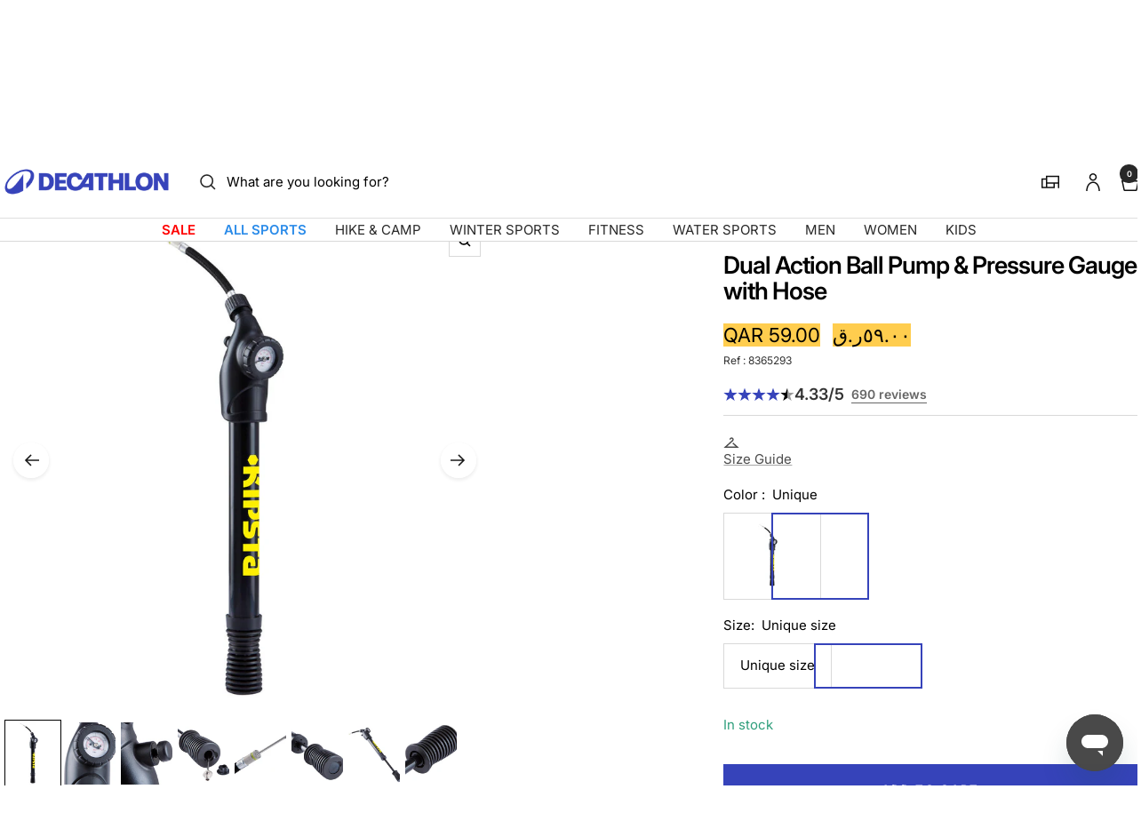

--- FILE ---
content_type: text/html; charset=utf-8
request_url: https://decathlon.qa/products/dual-action-ball-pump-pressure-gauge-with-hose
body_size: 66879
content:
<!doctype html><html class="no-js" lang="en" dir="ltr">
  <head>
    <meta charset="utf-8">
    <meta name="viewport" content="width=device-width, initial-scale=1">
    <meta name="theme-color" content="#ffffff">
    
        <meta name="google-site-verification" content="" />
    

    <title>
      Dual Action Ball Pump &amp; Pressure Gauge with Hose &ndash; Decathlon Qatar
    </title><meta name="description" content="This double-action pump with a pressure gauge was designed to allow players and trainers to accurately inflate their balls to the right pressure."><link rel="canonical" href="https://decathlon.qa/products/dual-action-ball-pump-pressure-gauge-with-hose">

    

     <link rel="shortcut icon" href="//decathlon.qa/cdn/shop/t/15/assets/icon_decathlon.png?v=66265361688787949541754654295" type="image/png">
     <link rel="apple-touch-icon" href="//decathlon.qa/cdn/shop/t/15/assets/icon_decathlon.png?v=66265361688787949541754654295">
    
<link rel="preconnect" href="https://cdn.shopify.com">
    <link rel="dns-prefetch" href="https://productreviews.shopifycdn.com">
    <link rel="dns-prefetch" href="https://www.google-analytics.com"><link href="https://fonts.shopifycdn.com" crossorigin><link rel="preload" as="image" fetchpriority="high" imagesrcset="//decathlon.qa/cdn/shop/files/pic_b70a7767-229d-4622-b1ef-ced584a32d5b.jpg?v=1769043528&width=400 400w, //decathlon.qa/cdn/shop/files/pic_b70a7767-229d-4622-b1ef-ced584a32d5b.jpg?v=1769043528&width=600 600w, //decathlon.qa/cdn/shop/files/pic_b70a7767-229d-4622-b1ef-ced584a32d5b.jpg?v=1769043528&width=800 800w, //decathlon.qa/cdn/shop/files/pic_b70a7767-229d-4622-b1ef-ced584a32d5b.jpg?v=1769043528&width=1000 1000w" imagesizes="(max-width: 999px) calc(100vw - 48px), 640px" href="//decathlon.qa/cdn/shop/files/pic_b70a7767-229d-4622-b1ef-ced584a32d5b.jpg?v=1769043528&width=1000"><script src="//decathlon.qa/cdn/shop/t/15/assets/product-carousel.js?v=23221088896775850941756735298" defer></script>
      <link href="//decathlon.qa/cdn/shop/t/15/assets/product-carousel.css?v=58119960282921661061760617032" rel="stylesheet" type="text/css" media="all" />
      <link href="//decathlon.qa/cdn/shop/t/15/assets/zoom-cursor.css?v=102459988683550034931756735297" rel="stylesheet" type="text/css" media="all" />
<meta property="og:type" content="product">
  <meta property="og:title" content="Dual action ball pump &amp; pressure gauge with hose">
  <meta property="product:price:amount" content="59.00">
  <meta property="product:price:currency" content="QAR"><meta property="og:image" content="http://decathlon.qa/cdn/shop/files/pic_b70a7767-229d-4622-b1ef-ced584a32d5b.jpg?v=1769043528&width=1024">
  <meta property="og:image:secure_url" content="https://decathlon.qa/cdn/shop/files/pic_b70a7767-229d-4622-b1ef-ced584a32d5b.jpg?v=1769043528&width=1024">
  <meta property="og:image:width" content="1100">
  <meta property="og:image:height" content="1100"><meta property="og:description" content="This double-action pump with a pressure gauge was designed to allow players and trainers to accurately inflate their balls to the right pressure."><meta property="og:url" content="https://decathlon.qa/products/dual-action-ball-pump-pressure-gauge-with-hose">
<meta property="og:site_name" content="Decathlon Qatar"><meta name="twitter:card" content="summary"><meta name="twitter:title" content="Dual action ball pump &amp; pressure gauge with hose">
  <meta name="twitter:description" content="This double-action pump with a pressure gauge was designed to allow players and trainers to accurately inflate their balls to the right pressure. The star feature of this pump is its pressure gauge, that allows you to control the pressure of your balls. Plus it comes with a flexible hose that helps protect your needles. 


Ease of use
Air expelled on push and pull action = Double action makes it easier to inflate.




Precision
Built-in pressure gauge to precisely inflate balls to the right pressure.




Robustness
Integrated extension hose to prevent risk of needle adaptor breaking.

This double-action pump with a pressure gauge was designed to allow players and trainers to accurately inflate their balls to the right pressure. "><meta name="twitter:image" content="https://decathlon.qa/cdn/shop/files/pic_b70a7767-229d-4622-b1ef-ced584a32d5b.jpg?v=1769043528&width=1200">
  <meta name="twitter:image:alt" content="Image">
    <script type="application/ld+json">{"@context":"http:\/\/schema.org\/","@id":"\/products\/dual-action-ball-pump-pressure-gauge-with-hose#product","@type":"ProductGroup","brand":{"@type":"Brand","name":"KIPSTA"},"category":"Hand pump","description":"This double-action pump with a pressure gauge was designed to allow players and trainers to accurately inflate their balls to the right pressure. The star feature of this pump is its pressure gauge, that allows you to control the pressure of your balls. Plus it comes with a flexible hose that helps protect your needles. \n\n\nEase of use\nAir expelled on push and pull action = Double action makes it easier to inflate.\n\n\n\n\nPrecision\nBuilt-in pressure gauge to precisely inflate balls to the right pressure.\n\n\n\n\nRobustness\nIntegrated extension hose to prevent risk of needle adaptor breaking.\n\nThis double-action pump with a pressure gauge was designed to allow players and trainers to accurately inflate their balls to the right pressure. ","hasVariant":[{"@id":"\/products\/dual-action-ball-pump-pressure-gauge-with-hose?variant=46392304173222#variant","@type":"Product","gtin":"3583788357773","image":"https:\/\/decathlon.qa\/cdn\/shop\/files\/pic_b70a7767-229d-4622-b1ef-ced584a32d5b.jpg?v=1769043528\u0026width=1920","name":"Dual Action Ball Pump \u0026 Pressure Gauge with Hose - Default \/ Unique size \/ 8365293","offers":{"@id":"\/products\/dual-action-ball-pump-pressure-gauge-with-hose?variant=46392304173222#offer","@type":"Offer","availability":"http:\/\/schema.org\/InStock","price":"59.00","priceCurrency":"QAR","url":"https:\/\/decathlon.qa\/products\/dual-action-ball-pump-pressure-gauge-with-hose?variant=46392304173222"},"sku":"2080885"}],"name":"Dual Action Ball Pump \u0026 Pressure Gauge with Hose","productGroupID":"6683440021670","url":"https:\/\/decathlon.qa\/products\/dual-action-ball-pump-pressure-gauge-with-hose"}</script><script type="application/ld+json">
  {
    "@context": "https://schema.org",
    "@type": "BreadcrumbList",
    "itemListElement": [{
        "@type": "ListItem",
        "position": 1,
        "name": "Home",
        "item": "https://decathlon.qa"
      },{
            "@type": "ListItem",
            "position": 2,
            "name": "Dual Action Ball Pump \u0026 Pressure Gauge with Hose",
            "item": "https://decathlon.qa/products/dual-action-ball-pump-pressure-gauge-with-hose"
          }]
  }
</script>
    <link rel="preload" href="//decathlon.qa/cdn/fonts/inter/inter_n4.b2a3f24c19b4de56e8871f609e73ca7f6d2e2bb9.woff2" as="font" type="font/woff2" crossorigin><link rel="preload" href="//decathlon.qa/cdn/fonts/inter/inter_n4.b2a3f24c19b4de56e8871f609e73ca7f6d2e2bb9.woff2" as="font" type="font/woff2" crossorigin><style>
  /* Typography (heading) */
  @font-face {
  font-family: Inter;
  font-weight: 400;
  font-style: normal;
  font-display: swap;
  src: url("//decathlon.qa/cdn/fonts/inter/inter_n4.b2a3f24c19b4de56e8871f609e73ca7f6d2e2bb9.woff2") format("woff2"),
       url("//decathlon.qa/cdn/fonts/inter/inter_n4.af8052d517e0c9ffac7b814872cecc27ae1fa132.woff") format("woff");
}

@font-face {
  font-family: Inter;
  font-weight: 400;
  font-style: italic;
  font-display: swap;
  src: url("//decathlon.qa/cdn/fonts/inter/inter_i4.feae1981dda792ab80d117249d9c7e0f1017e5b3.woff2") format("woff2"),
       url("//decathlon.qa/cdn/fonts/inter/inter_i4.62773b7113d5e5f02c71486623cf828884c85c6e.woff") format("woff");
}

/* Typography (body) */
  @font-face {
  font-family: Inter;
  font-weight: 400;
  font-style: normal;
  font-display: swap;
  src: url("//decathlon.qa/cdn/fonts/inter/inter_n4.b2a3f24c19b4de56e8871f609e73ca7f6d2e2bb9.woff2") format("woff2"),
       url("//decathlon.qa/cdn/fonts/inter/inter_n4.af8052d517e0c9ffac7b814872cecc27ae1fa132.woff") format("woff");
}

@font-face {
  font-family: Inter;
  font-weight: 400;
  font-style: italic;
  font-display: swap;
  src: url("//decathlon.qa/cdn/fonts/inter/inter_i4.feae1981dda792ab80d117249d9c7e0f1017e5b3.woff2") format("woff2"),
       url("//decathlon.qa/cdn/fonts/inter/inter_i4.62773b7113d5e5f02c71486623cf828884c85c6e.woff") format("woff");
}

@font-face {
  font-family: Inter;
  font-weight: 600;
  font-style: normal;
  font-display: swap;
  src: url("//decathlon.qa/cdn/fonts/inter/inter_n6.771af0474a71b3797eb38f3487d6fb79d43b6877.woff2") format("woff2"),
       url("//decathlon.qa/cdn/fonts/inter/inter_n6.88c903d8f9e157d48b73b7777d0642925bcecde7.woff") format("woff");
}

@font-face {
  font-family: Inter;
  font-weight: 600;
  font-style: italic;
  font-display: swap;
  src: url("//decathlon.qa/cdn/fonts/inter/inter_i6.3bbe0fe1c7ee4f282f9c2e296f3e4401a48cbe19.woff2") format("woff2"),
       url("//decathlon.qa/cdn/fonts/inter/inter_i6.8bea21f57a10d5416ddf685e2c91682ec237876d.woff") format("woff");
}

:root {--heading-color: 0, 0, 0;
    --text-color: 0, 0, 0;
    --background: 255, 255, 255;
    --secondary-background: 255, 255, 255;
    --border-color: 217, 217, 217;
    --border-color-darker: 153, 153, 153;
    --success-color: 46, 158, 123;
    --success-background: 213, 236, 229;
    --error-color: 222, 42, 42;
    --error-background: 253, 240, 240;
    --primary-button-background: 54, 67, 186;
    --primary-button-text-color: 255, 255, 255;
    --secondary-button-background: 245, 245, 245;
    --secondary-button-text-color: 54, 67, 186;
    --product-on-sale-accent: 222, 42, 42;
    --product-sold-out-accent: 111, 113, 155;
    --product-custom-label-background: , , ;
    --product-custom-label-text-color: 255, 255, 255;
    --product-custom-label-2-background: , , ;
    --product-custom-label-2-text-color: 0, 0, 0;
    --product-low-stock-text-color: 222, 42, 42;
    --product-in-stock-text-color: 46, 158, 123;
    --loading-bar-background: 0, 0, 0;
    --loading-bar-background: rgb(0, 0, 0);
    /* We duplicate some "base" colors as root colors, which is useful to use on drawer elements or popover without. Those should not be overridden to avoid issues */
    --root-heading-color: 0, 0, 0;
    --root-text-color: 0, 0, 0;
    --root-background: 255, 255, 255;
    --root-border-color: 217, 217, 217;
    --root-primary-button-background: 54, 67, 186;
    --root-primary-button-text-color: 255, 255, 255;
    --color-primary: 54, 67, 186;
    --color-border-btn: 54, 67, 186;

    
    --base-font-size: 15px;
    --heading-font-family: Inter, sans-serif;
    --heading-font-weight: 400;
    --heading-font-style: normal;
    --heading-text-transform: normal;
    --text-font-family: Inter, sans-serif;
    --text-font-weight: 400;
    --text-font-style: normal;
    --text-font-bold-weight: 600;

    /* Typography (font size) */
    --heading-xxsmall-font-size: 11px;
    --heading-xsmall-font-size: 11px;
    --heading-small-font-size: 13px;
    --heading-large-font-size: 40px;
    --heading-h1-font-size: 40px;
    --heading-h2-font-size: 32px;
    --heading-h3-font-size: 28px;
    --heading-h4-font-size: 26px;
    --heading-h5-font-size: 22px;
    --heading-h6-font-size: 18px;

    /* Control the look and feel of the theme by changing radius of various elements */
    --button-border-radius: 0px;
    --block-border-radius: 0px;
    --block-border-radius-reduced: 0px;
    --color-swatch-border-radius: 0px;

    /* Button size */
    --button-height: 48px;
    --button-small-height: 40px;

    /* Form related */
    --form-input-field-height: 48px;
    --form-input-gap: 16px;
    --form-submit-margin: 24px;

    /* Product listing related variables */
    --product-list-block-spacing: 32px;

    /* Video related */
    --play-button-background: 255, 255, 255;
    --play-button-arrow: 0, 0, 0;

    /* RTL support */
    --transform-logical-flip: 1;
    --transform-origin-start: left;
    --transform-origin-end: right;

    /* Other */
    --zoom-cursor-svg-url: url(//decathlon.qa/cdn/shop/t/15/assets/zoom-cursor.svg?v=62097296155777806081754398411);

    /* Some useful variables that we can reuse in our CSS. Some explanation are needed for some of them:
       - container-max-width-minus-gutters: represents the container max width without the edge gutters
       - container-outer-width: considering the screen width, represent all the space outside the container
       - container-outer-margin: same as container-outer-width but get set to 0 inside a container
       - container-inner-width: the effective space inside the container (minus gutters)
       - grid-column-width: represents the width of a single column of the grid
       - vertical-breather: this is a variable that defines the global "spacing" between sections, and inside the section
                            to create some "breath" and minimum spacing
     */
    --container-max-width: 1600px;
    --container-gutter: 24px;
    --container-max-width-minus-gutters: calc(var(--container-max-width) - (var(--container-gutter)) * 2);
    --container-outer-width: max(calc((100vw - var(--container-max-width-minus-gutters)) / 2), var(--container-gutter));
    --container-outer-margin: var(--container-outer-width);
    --container-inner-width: calc(100vw - var(--container-outer-width) * 2);

    --grid-column-count: 10;
    --grid-gap: 24px;
    --grid-column-width: calc((100vw - var(--container-outer-width) * 2 - var(--grid-gap) * (var(--grid-column-count) - 1)) / var(--grid-column-count));

    --vertical-breather: 48px;
    --vertical-breather-tight: 48px;

    /* Shopify related variables */
    --payment-terms-background-color: #ffffff;
  }

  @media screen and (min-width: 768px) {
    :root {
      --container-gutter: 40px;
      --grid-column-count: 20;
      --vertical-breather: 64px;
      --vertical-breather-tight: 64px;

      /* Typography (font size) */
      --heading-xsmall-font-size: 13px;
      --heading-small-font-size: 14px;
      --heading-large-font-size: 58px;
      --heading-h1-font-size: 58px;
      --heading-h2-font-size: 44px;
      --heading-h3-font-size: 36px;
      --heading-h4-font-size: 28px;
      --heading-h5-font-size: 22px;
      --heading-h6-font-size: 20px;

      /* Form related */
      --form-input-field-height: 52px;
      --form-submit-margin: 32px;

      /* Button size */
      --button-height: 52px;
      --button-small-height: 44px;
    }
  }

  @media screen and (min-width: 1025px) {
    :root {
      --vertical-breather: 80px;
      --vertical-breather-tight: 64px;
      --product-list-block-spacing: 48px;

      /* Typography */
      --heading-large-font-size: 72px;
      --heading-h1-font-size: 62px;
      --heading-h2-font-size: 54px;
      --heading-h3-font-size: 40px;
      --heading-h4-font-size: 34px;
      --heading-h5-font-size: 26px;
      --heading-h6-font-size: 18px;
    }
  }

  @media screen and (min-width: 1600px) {
    :root {
      --vertical-breather: 90px;
      --vertical-breather-tight: 64px;
    }
  }
</style>
    <script>
  // This allows to expose several variables to the global scope, to be used in scripts
  window.themeVariables = {
    settings: {
      direction: "ltr",
      pageType: "product",
      cartCount: 0,
      moneyFormat: "{{amount_with_dot_separator}}",
      moneyWithCurrencyFormat: "QAR {{amount_with_dot_separator}}",
      showVendor: true,
      discountMode: "percentage",
      currencyCodeEnabled: true,
      cartType: "drawer",
      cartCurrency: "QAR",
      externalOrderApiDomain: "https:\/\/login-qa.decathlon.net",
      mobileZoomFactor: 2.5
    },

    routes: {
      host: "decathlon.qa",
      rootUrl: "\/",
      rootUrlWithoutSlash: '',
      cartUrl: "\/cart",
      cartAddUrl: "\/cart\/add",
      cartChangeUrl: "\/cart\/change",
      searchUrl: "\/search",
      predictiveSearchUrl: "\/search\/suggest",
      productRecommendationsUrl: "\/recommendations\/products"
    },

    strings: {
      accessibilityDelete: "Delete",
      accessibilityClose: "Close",
      collectionSoldOut: "Sold out",
      collectionDiscount: "Save @savings@",
      productSalePrice: "Sale price",
      productRegularPrice: "Regular price",
      productFormUnavailable: "Unavailable",
      productFormSoldOut: "Sold out",
      productFormPreOrder: "Pre-order",
      productFormAddToCart: "Add to cart",
      searchNoResults: "No results could be found.",
      searchNewSearch: "New search",
      searchProducts: "Products",
      searchArticles: "Journal",
      searchPages: "Pages",
      searchCollections: "Collections",
      cartViewCart: "View cart",
      cartItemAdded: "Item added to your cart!",
      cartItemAddedShort: "Added to your cart!",
      cartAddOrderNote: "Add order note",
      cartEditOrderNote: "Edit order note",
      shippingEstimatorNoResults: "Sorry, we do not ship to your address.",
      shippingEstimatorOneResult: "There is one shipping rate for your address:",
      shippingEstimatorMultipleResults: "There are several shipping rates for your address:",
      shippingEstimatorError: "One or more error occurred while retrieving shipping rates:"
    },
    orders: {
      order: "Order",
      fulfilled: "Shipped",
      unfulfilled: "Unfulfilled",
      paid: "Paid",
      unpaid: "Unpaid",
      refunded: "Refunded",
      partiallyRefunded: "Partially Refunded",
      store_order: "Store Order",
      loadingError: "An error occurred.",
      product: "Product",
    },
    libs: {
      qrCode: "\/\/decathlon.qa\/cdn\/shopifycloud\/storefront\/assets\/themes_support\/vendor\/qrcode-3f2b403b.js"
    },

    breakpoints: {
      phone: 'screen and (max-width: 740px)',
      tablet: 'screen and (min-width: 768px) and (max-width: 999px)',
      tabletAndUp: 'screen and (min-width: 768px)',
      pocket: 'screen and (max-width: 999px)',
      lap: 'screen and (min-width: 1025px) and (max-width: 1199px)',
      lapAndUp: 'screen and (min-width: 1025px)',
      desktop: 'screen and (min-width: 1025px)',
      wide: 'screen and (min-width: 1400px)'
    },

    customer: {
      
        id: null,
        email: null,
        firstName: null,
        lastName: null,
        tags: []
      
    }
  };

  window.addEventListener('pageshow', async () => {
    const cartContent = await (await fetch(`${window.themeVariables.routes.cartUrl}.js`, {cache: 'reload'})).json();
    document.documentElement.dispatchEvent(new CustomEvent('cart:refresh', {detail: {cart: cartContent}}));
  });

  if ('noModule' in HTMLScriptElement.prototype) {
    // Old browsers (like IE) that does not support module will be considered as if not executing JS at all
    document.documentElement.className = document.documentElement.className.replace('no-js', 'js');

    requestAnimationFrame(() => {
      const viewportHeight = (window.visualViewport ? window.visualViewport.height : document.documentElement.clientHeight);
      document.documentElement.style.setProperty('--window-height',viewportHeight + 'px');
    });
  }// We save the product ID in local storage to be eventually used for recently viewed section
    try {
      const items = JSON.parse(localStorage.getItem('theme:recently-viewed-products') || '[]');

      // We check if the current product already exists, and if it does not, we add it at the start
      if (!items.includes(6683440021670)) {
        items.unshift(6683440021670);
      }

      localStorage.setItem('theme:recently-viewed-products', JSON.stringify(items.slice(0, 20)));
    } catch (e) {
      // Safari in private mode does not allow setting item, we silently fail
    }</script>
    
    <style>
      html, body {margin:0; padding:0; box-sizing:border-box;}
      body {overflow-x:hidden;}
      .container {max-width:var(--container-max-width); padding-inline:var(--container-gutter); width:100%; margin-inline:auto;}
      .skip-to-content:focus {clip:auto; color:rgb(var(--text-color)); background-color:rgb(var(--background)); opacity:1; z-index:10000; width:auto; height:auto; margin:0; padding:10px; transition:none;}
    </style>
    
    <link href="//decathlon.qa/cdn/shop/t/15/assets/theme.css?v=137804215811452631851769008559" rel="stylesheet" type="text/css" media="all" />
    <link href="//decathlon.qa/cdn/shop/t/15/assets/product-grid-item-cover.css?v=3886231803086444361769008557" rel="stylesheet" type="text/css" media="all" />
<script src="//decathlon.qa/cdn/shop/t/15/assets/vendor.js?v=32643890569905814191754398389" defer></script>
    <script src="//decathlon.qa/cdn/shop/t/15/assets/theme.js?v=44989714378518276061767627514" defer></script>

    <script>window.performance && window.performance.mark && window.performance.mark('shopify.content_for_header.start');</script><meta name="google-site-verification" content="e0_RVsiuoYv8gtfFoYXucRbjaZfW53x0YKBZkyR-iS8">
<meta name="facebook-domain-verification" content="0x2wbqke4733ve0d7okc3028kocgs3">
<meta id="shopify-digital-wallet" name="shopify-digital-wallet" content="/51964117158/digital_wallets/dialog">
<link rel="alternate" type="application/json+oembed" href="https://decathlon.qa/products/dual-action-ball-pump-pressure-gauge-with-hose.oembed">
<script async="async" src="/checkouts/internal/preloads.js?locale=en-QA"></script>
<script id="shopify-features" type="application/json">{"accessToken":"936368c5a280ab5d9d1e7d9b37a07bbc","betas":["rich-media-storefront-analytics"],"domain":"decathlon.qa","predictiveSearch":true,"shopId":51964117158,"locale":"en"}</script>
<script>var Shopify = Shopify || {};
Shopify.shop = "decathlon-qat.myshopify.com";
Shopify.locale = "en";
Shopify.currency = {"active":"QAR","rate":"1.0"};
Shopify.country = "QA";
Shopify.theme = {"name":"Decafy - Theme 1","id":145737842854,"schema_name":"Focal","schema_version":"11.2.1","theme_store_id":null,"role":"main"};
Shopify.theme.handle = "null";
Shopify.theme.style = {"id":null,"handle":null};
Shopify.cdnHost = "decathlon.qa/cdn";
Shopify.routes = Shopify.routes || {};
Shopify.routes.root = "/";</script>
<script type="module">!function(o){(o.Shopify=o.Shopify||{}).modules=!0}(window);</script>
<script>!function(o){function n(){var o=[];function n(){o.push(Array.prototype.slice.apply(arguments))}return n.q=o,n}var t=o.Shopify=o.Shopify||{};t.loadFeatures=n(),t.autoloadFeatures=n()}(window);</script>
<script id="shop-js-analytics" type="application/json">{"pageType":"product"}</script>
<script defer="defer" async type="module" src="//decathlon.qa/cdn/shopifycloud/shop-js/modules/v2/client.init-shop-cart-sync_BT-GjEfc.en.esm.js"></script>
<script defer="defer" async type="module" src="//decathlon.qa/cdn/shopifycloud/shop-js/modules/v2/chunk.common_D58fp_Oc.esm.js"></script>
<script defer="defer" async type="module" src="//decathlon.qa/cdn/shopifycloud/shop-js/modules/v2/chunk.modal_xMitdFEc.esm.js"></script>
<script type="module">
  await import("//decathlon.qa/cdn/shopifycloud/shop-js/modules/v2/client.init-shop-cart-sync_BT-GjEfc.en.esm.js");
await import("//decathlon.qa/cdn/shopifycloud/shop-js/modules/v2/chunk.common_D58fp_Oc.esm.js");
await import("//decathlon.qa/cdn/shopifycloud/shop-js/modules/v2/chunk.modal_xMitdFEc.esm.js");

  window.Shopify.SignInWithShop?.initShopCartSync?.({"fedCMEnabled":true,"windoidEnabled":true});

</script>
<script id="__st">var __st={"a":51964117158,"offset":10800,"reqid":"07db9a73-51fa-4858-821e-398182bf0c49-1769077800","pageurl":"decathlon.qa\/products\/dual-action-ball-pump-pressure-gauge-with-hose","u":"d3782a36fbcf","p":"product","rtyp":"product","rid":6683440021670};</script>
<script>window.ShopifyPaypalV4VisibilityTracking = true;</script>
<script id="captcha-bootstrap">!function(){'use strict';const t='contact',e='account',n='new_comment',o=[[t,t],['blogs',n],['comments',n],[t,'customer']],c=[[e,'customer_login'],[e,'guest_login'],[e,'recover_customer_password'],[e,'create_customer']],r=t=>t.map((([t,e])=>`form[action*='/${t}']:not([data-nocaptcha='true']) input[name='form_type'][value='${e}']`)).join(','),a=t=>()=>t?[...document.querySelectorAll(t)].map((t=>t.form)):[];function s(){const t=[...o],e=r(t);return a(e)}const i='password',u='form_key',d=['recaptcha-v3-token','g-recaptcha-response','h-captcha-response',i],f=()=>{try{return window.sessionStorage}catch{return}},m='__shopify_v',_=t=>t.elements[u];function p(t,e,n=!1){try{const o=window.sessionStorage,c=JSON.parse(o.getItem(e)),{data:r}=function(t){const{data:e,action:n}=t;return t[m]||n?{data:e,action:n}:{data:t,action:n}}(c);for(const[e,n]of Object.entries(r))t.elements[e]&&(t.elements[e].value=n);n&&o.removeItem(e)}catch(o){console.error('form repopulation failed',{error:o})}}const l='form_type',E='cptcha';function T(t){t.dataset[E]=!0}const w=window,h=w.document,L='Shopify',v='ce_forms',y='captcha';let A=!1;((t,e)=>{const n=(g='f06e6c50-85a8-45c8-87d0-21a2b65856fe',I='https://cdn.shopify.com/shopifycloud/storefront-forms-hcaptcha/ce_storefront_forms_captcha_hcaptcha.v1.5.2.iife.js',D={infoText:'Protected by hCaptcha',privacyText:'Privacy',termsText:'Terms'},(t,e,n)=>{const o=w[L][v],c=o.bindForm;if(c)return c(t,g,e,D).then(n);var r;o.q.push([[t,g,e,D],n]),r=I,A||(h.body.append(Object.assign(h.createElement('script'),{id:'captcha-provider',async:!0,src:r})),A=!0)});var g,I,D;w[L]=w[L]||{},w[L][v]=w[L][v]||{},w[L][v].q=[],w[L][y]=w[L][y]||{},w[L][y].protect=function(t,e){n(t,void 0,e),T(t)},Object.freeze(w[L][y]),function(t,e,n,w,h,L){const[v,y,A,g]=function(t,e,n){const i=e?o:[],u=t?c:[],d=[...i,...u],f=r(d),m=r(i),_=r(d.filter((([t,e])=>n.includes(e))));return[a(f),a(m),a(_),s()]}(w,h,L),I=t=>{const e=t.target;return e instanceof HTMLFormElement?e:e&&e.form},D=t=>v().includes(t);t.addEventListener('submit',(t=>{const e=I(t);if(!e)return;const n=D(e)&&!e.dataset.hcaptchaBound&&!e.dataset.recaptchaBound,o=_(e),c=g().includes(e)&&(!o||!o.value);(n||c)&&t.preventDefault(),c&&!n&&(function(t){try{if(!f())return;!function(t){const e=f();if(!e)return;const n=_(t);if(!n)return;const o=n.value;o&&e.removeItem(o)}(t);const e=Array.from(Array(32),(()=>Math.random().toString(36)[2])).join('');!function(t,e){_(t)||t.append(Object.assign(document.createElement('input'),{type:'hidden',name:u})),t.elements[u].value=e}(t,e),function(t,e){const n=f();if(!n)return;const o=[...t.querySelectorAll(`input[type='${i}']`)].map((({name:t})=>t)),c=[...d,...o],r={};for(const[a,s]of new FormData(t).entries())c.includes(a)||(r[a]=s);n.setItem(e,JSON.stringify({[m]:1,action:t.action,data:r}))}(t,e)}catch(e){console.error('failed to persist form',e)}}(e),e.submit())}));const S=(t,e)=>{t&&!t.dataset[E]&&(n(t,e.some((e=>e===t))),T(t))};for(const o of['focusin','change'])t.addEventListener(o,(t=>{const e=I(t);D(e)&&S(e,y())}));const B=e.get('form_key'),M=e.get(l),P=B&&M;t.addEventListener('DOMContentLoaded',(()=>{const t=y();if(P)for(const e of t)e.elements[l].value===M&&p(e,B);[...new Set([...A(),...v().filter((t=>'true'===t.dataset.shopifyCaptcha))])].forEach((e=>S(e,t)))}))}(h,new URLSearchParams(w.location.search),n,t,e,['guest_login'])})(!0,!0)}();</script>
<script integrity="sha256-4kQ18oKyAcykRKYeNunJcIwy7WH5gtpwJnB7kiuLZ1E=" data-source-attribution="shopify.loadfeatures" defer="defer" src="//decathlon.qa/cdn/shopifycloud/storefront/assets/storefront/load_feature-a0a9edcb.js" crossorigin="anonymous"></script>
<script data-source-attribution="shopify.dynamic_checkout.dynamic.init">var Shopify=Shopify||{};Shopify.PaymentButton=Shopify.PaymentButton||{isStorefrontPortableWallets:!0,init:function(){window.Shopify.PaymentButton.init=function(){};var t=document.createElement("script");t.src="https://decathlon.qa/cdn/shopifycloud/portable-wallets/latest/portable-wallets.en.js",t.type="module",document.head.appendChild(t)}};
</script>
<script data-source-attribution="shopify.dynamic_checkout.buyer_consent">
  function portableWalletsHideBuyerConsent(e){var t=document.getElementById("shopify-buyer-consent"),n=document.getElementById("shopify-subscription-policy-button");t&&n&&(t.classList.add("hidden"),t.setAttribute("aria-hidden","true"),n.removeEventListener("click",e))}function portableWalletsShowBuyerConsent(e){var t=document.getElementById("shopify-buyer-consent"),n=document.getElementById("shopify-subscription-policy-button");t&&n&&(t.classList.remove("hidden"),t.removeAttribute("aria-hidden"),n.addEventListener("click",e))}window.Shopify?.PaymentButton&&(window.Shopify.PaymentButton.hideBuyerConsent=portableWalletsHideBuyerConsent,window.Shopify.PaymentButton.showBuyerConsent=portableWalletsShowBuyerConsent);
</script>
<script data-source-attribution="shopify.dynamic_checkout.cart.bootstrap">document.addEventListener("DOMContentLoaded",(function(){function t(){return document.querySelector("shopify-accelerated-checkout-cart, shopify-accelerated-checkout")}if(t())Shopify.PaymentButton.init();else{new MutationObserver((function(e,n){t()&&(Shopify.PaymentButton.init(),n.disconnect())})).observe(document.body,{childList:!0,subtree:!0})}}));
</script>

<script>window.performance && window.performance.mark && window.performance.mark('shopify.content_for_header.end');</script>

    <link rel="manifest" href="//decathlon.qa/cdn/shop/t/15/assets/manifest.json?v=75418096966265237951754398389">
    <script>
      if ('serviceWorker' in navigator) {
        navigator.serviceWorker.register('/sw.js')
          .then(function() {})
          .catch(function() {});
      }
    </script>
<link rel="alternate" hreflang="en-sa" href="https://decathlon.com.sa//products/dual-action-ball-pump-pressure-gauge-with-hose"><link rel="alternate" hreflang="ar-sa" href="https://ar.decathlon.com.sa//products/dual-action-ball-pump-pressure-gauge-with-hose"><link rel="alternate" hreflang="en-ae" href="https://decathlon.ae//products/dual-action-ball-pump-pressure-gauge-with-hose"><link rel="alternate" hreflang="en-kw" href="https://decathlon.com.kw//products/dual-action-ball-pump-pressure-gauge-with-hose"><link rel="alternate" hreflang="en-om" href="https://decathlon.com.om//products/dual-action-ball-pump-pressure-gauge-with-hose"><link rel="alternate" hreflang="en-bh" href="https://decathlon.bh//products/dual-action-ball-pump-pressure-gauge-with-hose"><link rel="alternate" hreflang="en-lb" href="https://decathlon.com.lb//products/dual-action-ball-pump-pressure-gauge-with-hose"><link rel="alternate" hreflang="x-default" href="https://decathlon.com.sa//products/dual-action-ball-pump-pressure-gauge-with-hose">

  <!-- BEGIN app block: shopify://apps/ta-labels-badges/blocks/bss-pl-config-data/91bfe765-b604-49a1-805e-3599fa600b24 --><script
    id='bss-pl-config-data'
>
	let TAE_StoreId = "57572";
	if (typeof BSS_PL == 'undefined' || TAE_StoreId !== "") {
  		var BSS_PL = {};
		BSS_PL.storeId = 57572;
		BSS_PL.currentPlan = "ten_usd";
		BSS_PL.apiServerProduction = "https://product-labels.tech-arms.io";
		BSS_PL.publicAccessToken = "42dd0cb3e317869eb7fdd1f989e04b39";
		BSS_PL.customerTags = "null";
		BSS_PL.customerId = "null";
		BSS_PL.storeIdCustomOld = 10678;
		BSS_PL.storeIdOldWIthPriority = 12200;
		BSS_PL.storeIdOptimizeAppendLabel = 59637
		BSS_PL.optimizeCodeIds = null; 
		BSS_PL.extendedFeatureIds = null;
		BSS_PL.integration = {"laiReview":{"status":0,"config":[]}};
		BSS_PL.settingsData  = {};
		BSS_PL.configProductMetafields = [];
		BSS_PL.configVariantMetafields = [];
		
		BSS_PL.configData = [].concat({"id":196441,"name":"EOSS","priority":0,"enable_priority":0,"enable":1,"pages":"1,2,3,4,7","related_product_tag":null,"first_image_tags":null,"img_url":"/static/adminhtml/images/no-image.webp","public_img_url":"","position":0,"apply":null,"product_type":1,"exclude_products":6,"collection_image_type":0,"product":"","variant":"","collection":"680581791910","exclude_product_ids":"","collection_image":"","inventory":0,"tags":"","excludeTags":"","vendors":"","from_price":null,"to_price":null,"domain_id":57572,"locations":"","enable_allowed_countries":0,"locales":"","enable_allowed_locales":0,"enable_visibility_date":0,"from_date":"2025-11-24T13:00:00.000Z","to_date":"2025-12-03T20:00:00.000Z","enable_discount_range":0,"discount_type":1,"discount_from":null,"discount_to":null,"label_text":"%3Cp%20style%3D%22text-align%3A%20center%22%3E%3Cem%3ESALE%3C/em%3E%3C/p%3E","label_text_color":"#f5f4f5ff","label_text_background_color":{"type":"hex","value":"#eb1c24ff"},"label_text_font_size":12,"label_text_no_image":1,"label_text_in_stock":"In Stock","label_text_out_stock":"Sold out","label_shadow":{"blur":0,"h_offset":0,"v_offset":0},"label_opacity":100,"topBottom_padding":4,"border_radius":"15px 15px 15px 15px","border_style":"none","border_size":"0","border_color":"#000000","label_shadow_color":"#808080","label_text_style":0,"label_text_font_family":null,"label_text_font_url":null,"customer_label_preview_image":null,"label_preview_image":"https://cdn.shopify.com/s/files/1/0519/6411/7158/files/pic_2945941c-06fa-41b9-baf1-6d3fe172c584.jpg?v=1765936765","label_text_enable":1,"customer_tags":"","exclude_customer_tags":"","customer_type":"allcustomers","exclude_customers":"all_customer_tags","label_on_image":"2","label_type":1,"badge_type":0,"custom_selector":null,"margin":{"type":"px","value":{"top":0,"left":0,"right":0,"bottom":0}},"mobile_margin":{"type":"px","value":{"top":0,"left":0,"right":0,"bottom":0}},"margin_top":5,"margin_bottom":0,"mobile_height_label":12,"mobile_width_label":39,"mobile_font_size_label":12,"emoji":null,"emoji_position":null,"transparent_background":null,"custom_page":null,"check_custom_page":false,"include_custom_page":null,"check_include_custom_page":false,"margin_left":1,"instock":null,"price_range_from":null,"price_range_to":null,"enable_price_range":0,"enable_product_publish":0,"customer_selected_product":null,"selected_product":null,"product_publish_from":null,"product_publish_to":null,"enable_countdown_timer":0,"option_format_countdown":0,"countdown_time":null,"option_end_countdown":null,"start_day_countdown":null,"countdown_type":1,"countdown_daily_from_time":null,"countdown_daily_to_time":null,"countdown_interval_start_time":null,"countdown_interval_length":null,"countdown_interval_break_length":null,"public_url_s3":"","enable_visibility_period":0,"visibility_period":1,"createdAt":"2025-12-17T13:34:03.000Z","customer_ids":"","exclude_customer_ids":"","angle":0,"toolTipText":"","label_shape":"rectangle","label_shape_type":1,"mobile_fixed_percent_label":"percentage","desktop_width_label":33,"desktop_height_label":10,"desktop_fixed_percent_label":"percentage","mobile_position":0,"desktop_label_unlimited_top":5,"desktop_label_unlimited_left":1,"mobile_label_unlimited_top":5,"mobile_label_unlimited_left":1,"mobile_margin_top":2,"mobile_margin_left":2,"mobile_config_label_enable":0,"mobile_default_config":1,"mobile_margin_bottom":0,"enable_fixed_time":0,"fixed_time":null,"statusLabelHoverText":0,"labelHoverTextLink":{"url":"","is_open_in_newtab":true},"labelAltText":"","statusLabelAltText":0,"enable_badge_stock":0,"badge_stock_style":1,"badge_stock_config":null,"enable_multi_badge":0,"animation_type":0,"animation_duration":2,"animation_repeat_option":0,"animation_repeat":0,"desktop_show_badges":1,"mobile_show_badges":1,"desktop_show_labels":1,"mobile_show_labels":1,"label_text_unlimited_stock":"Unlimited Stock","img_plan_id":13,"label_badge_type":"text","deletedAt":null,"desktop_lock_aspect_ratio":true,"mobile_lock_aspect_ratio":true,"img_aspect_ratio":1,"preview_board_width":538,"preview_board_height":538,"set_size_on_mobile":true,"set_position_on_mobile":true,"set_margin_on_mobile":true,"from_stock":null,"to_stock":null,"condition_product_title":"{\"enable\":false,\"type\":1,\"content\":\"\"}","conditions_apply_type":"{\"discount\":1,\"price\":1,\"inventory\":1}","public_font_url":null,"font_size_ratio":0.36,"group_ids":"[]","metafields":"{\"valueProductMetafield\":[],\"valueVariantMetafield\":[],\"matching_type\":1,\"metafield_type\":1}","no_ratio_height":true,"updatedAt":"2025-12-17T17:58:11.000Z","multipleBadge":null,"translations":[],"label_id":196441,"label_text_id":196441,"bg_style":"solid"},);

		
		BSS_PL.configDataBanner = [].concat();

		
		BSS_PL.configDataPopup = [].concat();

		
		BSS_PL.configDataLabelGroup = [].concat();
		
		
		BSS_PL.collectionID = ``;
		BSS_PL.collectionHandle = ``;
		BSS_PL.collectionTitle = ``;

		
		BSS_PL.conditionConfigData = [].concat();
	}
</script>




<style>
    
    

</style>

<script>
    function bssLoadScripts(src, callback, isDefer = false) {
        const scriptTag = document.createElement('script');
        document.head.appendChild(scriptTag);
        scriptTag.src = src;
        if (isDefer) {
            scriptTag.defer = true;
        } else {
            scriptTag.async = true;
        }
        if (callback) {
            scriptTag.addEventListener('load', function () {
                callback();
            });
        }
    }
    const scriptUrls = [
        "https://cdn.shopify.com/extensions/019bdf67-379d-7b8b-a73d-7733aa4407b8/product-label-559/assets/bss-pl-init-helper.js",
        "https://cdn.shopify.com/extensions/019bdf67-379d-7b8b-a73d-7733aa4407b8/product-label-559/assets/bss-pl-init-config-run-scripts.js",
    ];
    Promise.all(scriptUrls.map((script) => new Promise((resolve) => bssLoadScripts(script, resolve)))).then((res) => {
        console.log('BSS scripts loaded');
        window.bssScriptsLoaded = true;
    });

	function bssInitScripts() {
		if (BSS_PL.configData.length) {
			const enabledFeature = [
				{ type: 1, script: "https://cdn.shopify.com/extensions/019bdf67-379d-7b8b-a73d-7733aa4407b8/product-label-559/assets/bss-pl-init-for-label.js" },
				{ type: 2, badge: [0, 7, 8], script: "https://cdn.shopify.com/extensions/019bdf67-379d-7b8b-a73d-7733aa4407b8/product-label-559/assets/bss-pl-init-for-badge-product-name.js" },
				{ type: 2, badge: [1, 11], script: "https://cdn.shopify.com/extensions/019bdf67-379d-7b8b-a73d-7733aa4407b8/product-label-559/assets/bss-pl-init-for-badge-product-image.js" },
				{ type: 2, badge: 2, script: "https://cdn.shopify.com/extensions/019bdf67-379d-7b8b-a73d-7733aa4407b8/product-label-559/assets/bss-pl-init-for-badge-custom-selector.js" },
				{ type: 2, badge: [3, 9, 10], script: "https://cdn.shopify.com/extensions/019bdf67-379d-7b8b-a73d-7733aa4407b8/product-label-559/assets/bss-pl-init-for-badge-price.js" },
				{ type: 2, badge: 4, script: "https://cdn.shopify.com/extensions/019bdf67-379d-7b8b-a73d-7733aa4407b8/product-label-559/assets/bss-pl-init-for-badge-add-to-cart-btn.js" },
				{ type: 2, badge: 5, script: "https://cdn.shopify.com/extensions/019bdf67-379d-7b8b-a73d-7733aa4407b8/product-label-559/assets/bss-pl-init-for-badge-quantity-box.js" },
				{ type: 2, badge: 6, script: "https://cdn.shopify.com/extensions/019bdf67-379d-7b8b-a73d-7733aa4407b8/product-label-559/assets/bss-pl-init-for-badge-buy-it-now-btn.js" }
			]
				.filter(({ type, badge }) => BSS_PL.configData.some(item => item.label_type === type && (badge === undefined || (Array.isArray(badge) ? badge.includes(item.badge_type) : item.badge_type === badge))) || (type === 1 && BSS_PL.configDataLabelGroup && BSS_PL.configDataLabelGroup.length))
				.map(({ script }) => script);
				
            enabledFeature.forEach((src) => bssLoadScripts(src));

            if (enabledFeature.length) {
                const src = "https://cdn.shopify.com/extensions/019bdf67-379d-7b8b-a73d-7733aa4407b8/product-label-559/assets/bss-product-label-js.js";
                bssLoadScripts(src);
            }
        }

        if (BSS_PL.configDataBanner && BSS_PL.configDataBanner.length) {
            const src = "https://cdn.shopify.com/extensions/019bdf67-379d-7b8b-a73d-7733aa4407b8/product-label-559/assets/bss-product-label-banner.js";
            bssLoadScripts(src);
        }

        if (BSS_PL.configDataPopup && BSS_PL.configDataPopup.length) {
            const src = "https://cdn.shopify.com/extensions/019bdf67-379d-7b8b-a73d-7733aa4407b8/product-label-559/assets/bss-product-label-popup.js";
            bssLoadScripts(src);
        }

        if (window.location.search.includes('bss-pl-custom-selector')) {
            const src = "https://cdn.shopify.com/extensions/019bdf67-379d-7b8b-a73d-7733aa4407b8/product-label-559/assets/bss-product-label-custom-position.js";
            bssLoadScripts(src, null, true);
        }
    }
    bssInitScripts();
</script>


<!-- END app block --><!-- BEGIN app block: shopify://apps/wizzy-search-filters/blocks/wizzy-head-assets/ae8fbc14-43c6-4ce2-b5bc-819d4b1052f6 --><!-- Wizzy Code Starts -->



<!-- BEGIN app snippet: css_variables_default -->



<style>
    :root {
        --wizzy-primary: #3643ba;
    }
</style><!-- END app snippet -->




        <link href="//cdn.shopify.com/extensions/019b0cbb-6f9d-7f32-be35-474e20a28221/wizzy-search-filters-2-55/assets/wizzyFrontend.min.css" rel="stylesheet" type="text/css" media="all" />


    <link href="//cdn.shopify.com/extensions/019b0cbb-6f9d-7f32-be35-474e20a28221/wizzy-search-filters-2-55/assets/wizzyCustom.css" rel="stylesheet" type="text/css" media="all" />


<!-- Wizzy Code Ends -->

<!-- END app block --><link href="https://cdn.shopify.com/extensions/019bdf67-379d-7b8b-a73d-7733aa4407b8/product-label-559/assets/bss-pl-style.min.css" rel="stylesheet" type="text/css" media="all">
<link href="https://monorail-edge.shopifysvc.com" rel="dns-prefetch">
<script>(function(){if ("sendBeacon" in navigator && "performance" in window) {try {var session_token_from_headers = performance.getEntriesByType('navigation')[0].serverTiming.find(x => x.name == '_s').description;} catch {var session_token_from_headers = undefined;}var session_cookie_matches = document.cookie.match(/_shopify_s=([^;]*)/);var session_token_from_cookie = session_cookie_matches && session_cookie_matches.length === 2 ? session_cookie_matches[1] : "";var session_token = session_token_from_headers || session_token_from_cookie || "";function handle_abandonment_event(e) {var entries = performance.getEntries().filter(function(entry) {return /monorail-edge.shopifysvc.com/.test(entry.name);});if (!window.abandonment_tracked && entries.length === 0) {window.abandonment_tracked = true;var currentMs = Date.now();var navigation_start = performance.timing.navigationStart;var payload = {shop_id: 51964117158,url: window.location.href,navigation_start,duration: currentMs - navigation_start,session_token,page_type: "product"};window.navigator.sendBeacon("https://monorail-edge.shopifysvc.com/v1/produce", JSON.stringify({schema_id: "online_store_buyer_site_abandonment/1.1",payload: payload,metadata: {event_created_at_ms: currentMs,event_sent_at_ms: currentMs}}));}}window.addEventListener('pagehide', handle_abandonment_event);}}());</script>
<script id="web-pixels-manager-setup">(function e(e,d,r,n,o){if(void 0===o&&(o={}),!Boolean(null===(a=null===(i=window.Shopify)||void 0===i?void 0:i.analytics)||void 0===a?void 0:a.replayQueue)){var i,a;window.Shopify=window.Shopify||{};var t=window.Shopify;t.analytics=t.analytics||{};var s=t.analytics;s.replayQueue=[],s.publish=function(e,d,r){return s.replayQueue.push([e,d,r]),!0};try{self.performance.mark("wpm:start")}catch(e){}var l=function(){var e={modern:/Edge?\/(1{2}[4-9]|1[2-9]\d|[2-9]\d{2}|\d{4,})\.\d+(\.\d+|)|Firefox\/(1{2}[4-9]|1[2-9]\d|[2-9]\d{2}|\d{4,})\.\d+(\.\d+|)|Chrom(ium|e)\/(9{2}|\d{3,})\.\d+(\.\d+|)|(Maci|X1{2}).+ Version\/(15\.\d+|(1[6-9]|[2-9]\d|\d{3,})\.\d+)([,.]\d+|)( \(\w+\)|)( Mobile\/\w+|) Safari\/|Chrome.+OPR\/(9{2}|\d{3,})\.\d+\.\d+|(CPU[ +]OS|iPhone[ +]OS|CPU[ +]iPhone|CPU IPhone OS|CPU iPad OS)[ +]+(15[._]\d+|(1[6-9]|[2-9]\d|\d{3,})[._]\d+)([._]\d+|)|Android:?[ /-](13[3-9]|1[4-9]\d|[2-9]\d{2}|\d{4,})(\.\d+|)(\.\d+|)|Android.+Firefox\/(13[5-9]|1[4-9]\d|[2-9]\d{2}|\d{4,})\.\d+(\.\d+|)|Android.+Chrom(ium|e)\/(13[3-9]|1[4-9]\d|[2-9]\d{2}|\d{4,})\.\d+(\.\d+|)|SamsungBrowser\/([2-9]\d|\d{3,})\.\d+/,legacy:/Edge?\/(1[6-9]|[2-9]\d|\d{3,})\.\d+(\.\d+|)|Firefox\/(5[4-9]|[6-9]\d|\d{3,})\.\d+(\.\d+|)|Chrom(ium|e)\/(5[1-9]|[6-9]\d|\d{3,})\.\d+(\.\d+|)([\d.]+$|.*Safari\/(?![\d.]+ Edge\/[\d.]+$))|(Maci|X1{2}).+ Version\/(10\.\d+|(1[1-9]|[2-9]\d|\d{3,})\.\d+)([,.]\d+|)( \(\w+\)|)( Mobile\/\w+|) Safari\/|Chrome.+OPR\/(3[89]|[4-9]\d|\d{3,})\.\d+\.\d+|(CPU[ +]OS|iPhone[ +]OS|CPU[ +]iPhone|CPU IPhone OS|CPU iPad OS)[ +]+(10[._]\d+|(1[1-9]|[2-9]\d|\d{3,})[._]\d+)([._]\d+|)|Android:?[ /-](13[3-9]|1[4-9]\d|[2-9]\d{2}|\d{4,})(\.\d+|)(\.\d+|)|Mobile Safari.+OPR\/([89]\d|\d{3,})\.\d+\.\d+|Android.+Firefox\/(13[5-9]|1[4-9]\d|[2-9]\d{2}|\d{4,})\.\d+(\.\d+|)|Android.+Chrom(ium|e)\/(13[3-9]|1[4-9]\d|[2-9]\d{2}|\d{4,})\.\d+(\.\d+|)|Android.+(UC? ?Browser|UCWEB|U3)[ /]?(15\.([5-9]|\d{2,})|(1[6-9]|[2-9]\d|\d{3,})\.\d+)\.\d+|SamsungBrowser\/(5\.\d+|([6-9]|\d{2,})\.\d+)|Android.+MQ{2}Browser\/(14(\.(9|\d{2,})|)|(1[5-9]|[2-9]\d|\d{3,})(\.\d+|))(\.\d+|)|K[Aa][Ii]OS\/(3\.\d+|([4-9]|\d{2,})\.\d+)(\.\d+|)/},d=e.modern,r=e.legacy,n=navigator.userAgent;return n.match(d)?"modern":n.match(r)?"legacy":"unknown"}(),u="modern"===l?"modern":"legacy",c=(null!=n?n:{modern:"",legacy:""})[u],f=function(e){return[e.baseUrl,"/wpm","/b",e.hashVersion,"modern"===e.buildTarget?"m":"l",".js"].join("")}({baseUrl:d,hashVersion:r,buildTarget:u}),m=function(e){var d=e.version,r=e.bundleTarget,n=e.surface,o=e.pageUrl,i=e.monorailEndpoint;return{emit:function(e){var a=e.status,t=e.errorMsg,s=(new Date).getTime(),l=JSON.stringify({metadata:{event_sent_at_ms:s},events:[{schema_id:"web_pixels_manager_load/3.1",payload:{version:d,bundle_target:r,page_url:o,status:a,surface:n,error_msg:t},metadata:{event_created_at_ms:s}}]});if(!i)return console&&console.warn&&console.warn("[Web Pixels Manager] No Monorail endpoint provided, skipping logging."),!1;try{return self.navigator.sendBeacon.bind(self.navigator)(i,l)}catch(e){}var u=new XMLHttpRequest;try{return u.open("POST",i,!0),u.setRequestHeader("Content-Type","text/plain"),u.send(l),!0}catch(e){return console&&console.warn&&console.warn("[Web Pixels Manager] Got an unhandled error while logging to Monorail."),!1}}}}({version:r,bundleTarget:l,surface:e.surface,pageUrl:self.location.href,monorailEndpoint:e.monorailEndpoint});try{o.browserTarget=l,function(e){var d=e.src,r=e.async,n=void 0===r||r,o=e.onload,i=e.onerror,a=e.sri,t=e.scriptDataAttributes,s=void 0===t?{}:t,l=document.createElement("script"),u=document.querySelector("head"),c=document.querySelector("body");if(l.async=n,l.src=d,a&&(l.integrity=a,l.crossOrigin="anonymous"),s)for(var f in s)if(Object.prototype.hasOwnProperty.call(s,f))try{l.dataset[f]=s[f]}catch(e){}if(o&&l.addEventListener("load",o),i&&l.addEventListener("error",i),u)u.appendChild(l);else{if(!c)throw new Error("Did not find a head or body element to append the script");c.appendChild(l)}}({src:f,async:!0,onload:function(){if(!function(){var e,d;return Boolean(null===(d=null===(e=window.Shopify)||void 0===e?void 0:e.analytics)||void 0===d?void 0:d.initialized)}()){var d=window.webPixelsManager.init(e)||void 0;if(d){var r=window.Shopify.analytics;r.replayQueue.forEach((function(e){var r=e[0],n=e[1],o=e[2];d.publishCustomEvent(r,n,o)})),r.replayQueue=[],r.publish=d.publishCustomEvent,r.visitor=d.visitor,r.initialized=!0}}},onerror:function(){return m.emit({status:"failed",errorMsg:"".concat(f," has failed to load")})},sri:function(e){var d=/^sha384-[A-Za-z0-9+/=]+$/;return"string"==typeof e&&d.test(e)}(c)?c:"",scriptDataAttributes:o}),m.emit({status:"loading"})}catch(e){m.emit({status:"failed",errorMsg:(null==e?void 0:e.message)||"Unknown error"})}}})({shopId: 51964117158,storefrontBaseUrl: "https://decathlon.qa",extensionsBaseUrl: "https://extensions.shopifycdn.com/cdn/shopifycloud/web-pixels-manager",monorailEndpoint: "https://monorail-edge.shopifysvc.com/unstable/produce_batch",surface: "storefront-renderer",enabledBetaFlags: ["2dca8a86"],webPixelsConfigList: [{"id":"1182859430","configuration":"{\"accountID\":\"7096bb2c463f11ee89a60a0c8095feae\"}","eventPayloadVersion":"v1","runtimeContext":"STRICT","scriptVersion":"a0022c359cd1930da42caf20b49798e5","type":"APP","apiClientId":6854537,"privacyPurposes":["ANALYTICS","MARKETING","SALE_OF_DATA"],"dataSharingAdjustments":{"protectedCustomerApprovalScopes":["read_customer_personal_data"]}},{"id":"316047526","configuration":"{\"pixel_id\":\"1551714671826936\",\"pixel_type\":\"facebook_pixel\",\"metaapp_system_user_token\":\"-\"}","eventPayloadVersion":"v1","runtimeContext":"OPEN","scriptVersion":"ca16bc87fe92b6042fbaa3acc2fbdaa6","type":"APP","apiClientId":2329312,"privacyPurposes":["ANALYTICS","MARKETING","SALE_OF_DATA"],"dataSharingAdjustments":{"protectedCustomerApprovalScopes":["read_customer_address","read_customer_email","read_customer_name","read_customer_personal_data","read_customer_phone"]}},{"id":"143261862","eventPayloadVersion":"1","runtimeContext":"LAX","scriptVersion":"4","type":"CUSTOM","privacyPurposes":[],"name":"GTM Pixel"},{"id":"shopify-app-pixel","configuration":"{}","eventPayloadVersion":"v1","runtimeContext":"STRICT","scriptVersion":"0450","apiClientId":"shopify-pixel","type":"APP","privacyPurposes":["ANALYTICS","MARKETING"]},{"id":"shopify-custom-pixel","eventPayloadVersion":"v1","runtimeContext":"LAX","scriptVersion":"0450","apiClientId":"shopify-pixel","type":"CUSTOM","privacyPurposes":["ANALYTICS","MARKETING"]}],isMerchantRequest: false,initData: {"shop":{"name":"Decathlon Qatar","paymentSettings":{"currencyCode":"QAR"},"myshopifyDomain":"decathlon-qat.myshopify.com","countryCode":"QA","storefrontUrl":"https:\/\/decathlon.qa"},"customer":null,"cart":null,"checkout":null,"productVariants":[{"price":{"amount":59.0,"currencyCode":"QAR"},"product":{"title":"Dual Action Ball Pump \u0026 Pressure Gauge with Hose","vendor":"KIPSTA","id":"6683440021670","untranslatedTitle":"Dual Action Ball Pump \u0026 Pressure Gauge with Hose","url":"\/products\/dual-action-ball-pump-pressure-gauge-with-hose","type":"Hand pump"},"id":"46392304173222","image":{"src":"\/\/decathlon.qa\/cdn\/shop\/files\/pic_b70a7767-229d-4622-b1ef-ced584a32d5b.jpg?v=1769043528"},"sku":"2080885","title":"Default \/ Unique size \/ 8365293","untranslatedTitle":"Default \/ Unique size \/ 8365293"}],"purchasingCompany":null},},"https://decathlon.qa/cdn","fcfee988w5aeb613cpc8e4bc33m6693e112",{"modern":"","legacy":""},{"shopId":"51964117158","storefrontBaseUrl":"https:\/\/decathlon.qa","extensionBaseUrl":"https:\/\/extensions.shopifycdn.com\/cdn\/shopifycloud\/web-pixels-manager","surface":"storefront-renderer","enabledBetaFlags":"[\"2dca8a86\"]","isMerchantRequest":"false","hashVersion":"fcfee988w5aeb613cpc8e4bc33m6693e112","publish":"custom","events":"[[\"page_viewed\",{}],[\"product_viewed\",{\"productVariant\":{\"price\":{\"amount\":59.0,\"currencyCode\":\"QAR\"},\"product\":{\"title\":\"Dual Action Ball Pump \u0026 Pressure Gauge with Hose\",\"vendor\":\"KIPSTA\",\"id\":\"6683440021670\",\"untranslatedTitle\":\"Dual Action Ball Pump \u0026 Pressure Gauge with Hose\",\"url\":\"\/products\/dual-action-ball-pump-pressure-gauge-with-hose\",\"type\":\"Hand pump\"},\"id\":\"46392304173222\",\"image\":{\"src\":\"\/\/decathlon.qa\/cdn\/shop\/files\/pic_b70a7767-229d-4622-b1ef-ced584a32d5b.jpg?v=1769043528\"},\"sku\":\"2080885\",\"title\":\"Default \/ Unique size \/ 8365293\",\"untranslatedTitle\":\"Default \/ Unique size \/ 8365293\"}}]]"});</script><script>
  window.ShopifyAnalytics = window.ShopifyAnalytics || {};
  window.ShopifyAnalytics.meta = window.ShopifyAnalytics.meta || {};
  window.ShopifyAnalytics.meta.currency = 'QAR';
  var meta = {"product":{"id":6683440021670,"gid":"gid:\/\/shopify\/Product\/6683440021670","vendor":"KIPSTA","type":"Hand pump","handle":"dual-action-ball-pump-pressure-gauge-with-hose","variants":[{"id":46392304173222,"price":5900,"name":"Dual Action Ball Pump \u0026 Pressure Gauge with Hose - Default \/ Unique size \/ 8365293","public_title":"Default \/ Unique size \/ 8365293","sku":"2080885"}],"remote":false},"page":{"pageType":"product","resourceType":"product","resourceId":6683440021670,"requestId":"07db9a73-51fa-4858-821e-398182bf0c49-1769077800"}};
  for (var attr in meta) {
    window.ShopifyAnalytics.meta[attr] = meta[attr];
  }
</script>
<script class="analytics">
  (function () {
    var customDocumentWrite = function(content) {
      var jquery = null;

      if (window.jQuery) {
        jquery = window.jQuery;
      } else if (window.Checkout && window.Checkout.$) {
        jquery = window.Checkout.$;
      }

      if (jquery) {
        jquery('body').append(content);
      }
    };

    var hasLoggedConversion = function(token) {
      if (token) {
        return document.cookie.indexOf('loggedConversion=' + token) !== -1;
      }
      return false;
    }

    var setCookieIfConversion = function(token) {
      if (token) {
        var twoMonthsFromNow = new Date(Date.now());
        twoMonthsFromNow.setMonth(twoMonthsFromNow.getMonth() + 2);

        document.cookie = 'loggedConversion=' + token + '; expires=' + twoMonthsFromNow;
      }
    }

    var trekkie = window.ShopifyAnalytics.lib = window.trekkie = window.trekkie || [];
    if (trekkie.integrations) {
      return;
    }
    trekkie.methods = [
      'identify',
      'page',
      'ready',
      'track',
      'trackForm',
      'trackLink'
    ];
    trekkie.factory = function(method) {
      return function() {
        var args = Array.prototype.slice.call(arguments);
        args.unshift(method);
        trekkie.push(args);
        return trekkie;
      };
    };
    for (var i = 0; i < trekkie.methods.length; i++) {
      var key = trekkie.methods[i];
      trekkie[key] = trekkie.factory(key);
    }
    trekkie.load = function(config) {
      trekkie.config = config || {};
      trekkie.config.initialDocumentCookie = document.cookie;
      var first = document.getElementsByTagName('script')[0];
      var script = document.createElement('script');
      script.type = 'text/javascript';
      script.onerror = function(e) {
        var scriptFallback = document.createElement('script');
        scriptFallback.type = 'text/javascript';
        scriptFallback.onerror = function(error) {
                var Monorail = {
      produce: function produce(monorailDomain, schemaId, payload) {
        var currentMs = new Date().getTime();
        var event = {
          schema_id: schemaId,
          payload: payload,
          metadata: {
            event_created_at_ms: currentMs,
            event_sent_at_ms: currentMs
          }
        };
        return Monorail.sendRequest("https://" + monorailDomain + "/v1/produce", JSON.stringify(event));
      },
      sendRequest: function sendRequest(endpointUrl, payload) {
        // Try the sendBeacon API
        if (window && window.navigator && typeof window.navigator.sendBeacon === 'function' && typeof window.Blob === 'function' && !Monorail.isIos12()) {
          var blobData = new window.Blob([payload], {
            type: 'text/plain'
          });

          if (window.navigator.sendBeacon(endpointUrl, blobData)) {
            return true;
          } // sendBeacon was not successful

        } // XHR beacon

        var xhr = new XMLHttpRequest();

        try {
          xhr.open('POST', endpointUrl);
          xhr.setRequestHeader('Content-Type', 'text/plain');
          xhr.send(payload);
        } catch (e) {
          console.log(e);
        }

        return false;
      },
      isIos12: function isIos12() {
        return window.navigator.userAgent.lastIndexOf('iPhone; CPU iPhone OS 12_') !== -1 || window.navigator.userAgent.lastIndexOf('iPad; CPU OS 12_') !== -1;
      }
    };
    Monorail.produce('monorail-edge.shopifysvc.com',
      'trekkie_storefront_load_errors/1.1',
      {shop_id: 51964117158,
      theme_id: 145737842854,
      app_name: "storefront",
      context_url: window.location.href,
      source_url: "//decathlon.qa/cdn/s/trekkie.storefront.1bbfab421998800ff09850b62e84b8915387986d.min.js"});

        };
        scriptFallback.async = true;
        scriptFallback.src = '//decathlon.qa/cdn/s/trekkie.storefront.1bbfab421998800ff09850b62e84b8915387986d.min.js';
        first.parentNode.insertBefore(scriptFallback, first);
      };
      script.async = true;
      script.src = '//decathlon.qa/cdn/s/trekkie.storefront.1bbfab421998800ff09850b62e84b8915387986d.min.js';
      first.parentNode.insertBefore(script, first);
    };
    trekkie.load(
      {"Trekkie":{"appName":"storefront","development":false,"defaultAttributes":{"shopId":51964117158,"isMerchantRequest":null,"themeId":145737842854,"themeCityHash":"12679914733838682022","contentLanguage":"en","currency":"QAR"},"isServerSideCookieWritingEnabled":true,"monorailRegion":"shop_domain","enabledBetaFlags":["65f19447"]},"Session Attribution":{},"S2S":{"facebookCapiEnabled":true,"source":"trekkie-storefront-renderer","apiClientId":580111}}
    );

    var loaded = false;
    trekkie.ready(function() {
      if (loaded) return;
      loaded = true;

      window.ShopifyAnalytics.lib = window.trekkie;

      var originalDocumentWrite = document.write;
      document.write = customDocumentWrite;
      try { window.ShopifyAnalytics.merchantGoogleAnalytics.call(this); } catch(error) {};
      document.write = originalDocumentWrite;

      window.ShopifyAnalytics.lib.page(null,{"pageType":"product","resourceType":"product","resourceId":6683440021670,"requestId":"07db9a73-51fa-4858-821e-398182bf0c49-1769077800","shopifyEmitted":true});

      var match = window.location.pathname.match(/checkouts\/(.+)\/(thank_you|post_purchase)/)
      var token = match? match[1]: undefined;
      if (!hasLoggedConversion(token)) {
        setCookieIfConversion(token);
        window.ShopifyAnalytics.lib.track("Viewed Product",{"currency":"QAR","variantId":46392304173222,"productId":6683440021670,"productGid":"gid:\/\/shopify\/Product\/6683440021670","name":"Dual Action Ball Pump \u0026 Pressure Gauge with Hose - Default \/ Unique size \/ 8365293","price":"59.00","sku":"2080885","brand":"KIPSTA","variant":"Default \/ Unique size \/ 8365293","category":"Hand pump","nonInteraction":true,"remote":false},undefined,undefined,{"shopifyEmitted":true});
      window.ShopifyAnalytics.lib.track("monorail:\/\/trekkie_storefront_viewed_product\/1.1",{"currency":"QAR","variantId":46392304173222,"productId":6683440021670,"productGid":"gid:\/\/shopify\/Product\/6683440021670","name":"Dual Action Ball Pump \u0026 Pressure Gauge with Hose - Default \/ Unique size \/ 8365293","price":"59.00","sku":"2080885","brand":"KIPSTA","variant":"Default \/ Unique size \/ 8365293","category":"Hand pump","nonInteraction":true,"remote":false,"referer":"https:\/\/decathlon.qa\/products\/dual-action-ball-pump-pressure-gauge-with-hose"});
      }
    });


        var eventsListenerScript = document.createElement('script');
        eventsListenerScript.async = true;
        eventsListenerScript.src = "//decathlon.qa/cdn/shopifycloud/storefront/assets/shop_events_listener-3da45d37.js";
        document.getElementsByTagName('head')[0].appendChild(eventsListenerScript);

})();</script>
  <script>
  if (!window.ga || (window.ga && typeof window.ga !== 'function')) {
    window.ga = function ga() {
      (window.ga.q = window.ga.q || []).push(arguments);
      if (window.Shopify && window.Shopify.analytics && typeof window.Shopify.analytics.publish === 'function') {
        window.Shopify.analytics.publish("ga_stub_called", {}, {sendTo: "google_osp_migration"});
      }
      console.error("Shopify's Google Analytics stub called with:", Array.from(arguments), "\nSee https://help.shopify.com/manual/promoting-marketing/pixels/pixel-migration#google for more information.");
    };
    if (window.Shopify && window.Shopify.analytics && typeof window.Shopify.analytics.publish === 'function') {
      window.Shopify.analytics.publish("ga_stub_initialized", {}, {sendTo: "google_osp_migration"});
    }
  }
</script>
<script
  defer
  src="https://decathlon.qa/cdn/shopifycloud/perf-kit/shopify-perf-kit-3.0.4.min.js"
  data-application="storefront-renderer"
  data-shop-id="51964117158"
  data-render-region="gcp-us-central1"
  data-page-type="product"
  data-theme-instance-id="145737842854"
  data-theme-name="Focal"
  data-theme-version="11.2.1"
  data-monorail-region="shop_domain"
  data-resource-timing-sampling-rate="10"
  data-shs="true"
  data-shs-beacon="true"
  data-shs-export-with-fetch="true"
  data-shs-logs-sample-rate="1"
  data-shs-beacon-endpoint="https://decathlon.qa/api/collect"
></script>
</head><body class="no-focus-outline  features--image-zoom" data-instant-allow-query-string style="will-change: auto;">
    
        <modal-content id="guest-checkout-modal" class="modal" append-body>
  <div class="modal__overlay"></div>

  <div class="modal__content">
    <button type="button" class="modal__close-button tap-area" data-action="close" title="Close"><svg focusable="false" width="14" height="14" class="icon icon--close   " viewBox="0 0 14 14">
        <path d="M13 13L1 1M13 1L1 13" stroke="currentColor" stroke-width="1.6" fill="none"></path>
      </svg></button>

    <div class="guest-checkout-modal">
      <div class="guest-checkout-modal__image">
        <img src="//decathlon.qa/cdn/shop/t/15/assets/imageModalCheckout.jpg?v=151352099565358874691754506357" alt="" loading="lazy" width="1200" height="600" />
      </div>
      <div class="guest-checkout-modal__body">
        <p class="guest-checkout-modal__text">Sign-in to stay tuned to Decathlon&#39;s lastest offers and news or</p>

        <a class="guest-checkout-modal__guest link" href="/checkout">Guest Checkout</a>
        <a href="https://login-qa.decathlon.net/login"
           class="loginButton checkout-button button button--primary button--full"
           onclick="localStorage.setItem('redirectAfterLogin', '/checkout');">
          Login
        </a>
      </div>
    </div>
  </div>
</modal-content>

<style>
  #guest-checkout-modal { z-index: 1000; }
  #guest-checkout-modal .modal__overlay { z-index: 0; }
  #guest-checkout-modal .modal__content { position: relative; z-index: 1; }

  #guest-checkout-modal {
    position: fixed; 
    inset: 0;
    justify-content: center;
    align-items: center;
    width: 100vw;
    height: 100vh;
    transform: none;
  }
  #guest-checkout-modal[open] { transform: none; }

  #guest-checkout-modal .modal__overlay {
    position: fixed;
    inset: 0;
    width: 100vw;
    height: 100vh;
    bottom: auto;
  }

  .guest-checkout-modal { display: grid; gap: 16px; grid-template-columns: 1fr; }
  .guest-checkout-modal__image img { width: 100%; height: auto; display: block; object-fit: cover; }
  .guest-checkout-modal__body { text-align: center; }
  .guest-checkout-modal__text { margin: 12px 0 8px; }
  .guest-checkout-modal__guest { color: #3643ba; text-decoration: underline; display: inline-block; margin-bottom: 12px; }

  @media (min-width: 740px) {
    .guest-checkout-modal { grid-template-columns: 1.2fr 1fr; align-items: center; }
    .guest-checkout-modal__body { padding: 16px; }
  }
</style>

    
<svg class="visually-hidden">
      <linearGradient id="rating-star-gradient-half">
        <stop offset="50%" stop-color="rgb(var(--product-star-rating))" />
        <stop offset="50%" stop-color="rgb(var(--product-star-rating))" stop-opacity="0.4" />
      </linearGradient>
    </svg>

    <a href="#main" class="visually-hidden skip-to-content">Skip to content</a>
    <loading-bar class="loading-bar"></loading-bar><!-- BEGIN sections: header-group -->
<div id="shopify-section-sections--18719766937766__announcement-bar" class="shopify-section shopify-section-group-header-group shopify-section--announcement-bar"><style>
  :root {
    --enable-sticky-announcement-bar: 0;
  }

  #shopify-section-sections--18719766937766__announcement-bar {
    --heading-color: 255, 255, 255;
    --text-color: 255, 255, 255;
    --primary-button-background: 255, 255, 255;
    --primary-button-text-color: 0, 0, 0;
    --section-background: 255, 0, 0;position: relative;}

  @media screen and (min-width: 768px) {
    :root {
      --enable-sticky-announcement-bar: 0;
    }

    #shopify-section-sections--18719766937766__announcement-bar {position: relative;
        z-index: unset;}
  }


</style><section>
    <announcement-bar  class="announcement-bar " id="announce-bar"><div class="announcement-bar__list"><announcement-bar-item   class="announcement-bar__item" ><div class="announcement-bar__message ">
                <a href="/collections/eoss">SALE!! 25% to 50% off on selected items - Shop Now</a>
                
</div></announcement-bar-item></div></announcement-bar>
  </section>

  <script>
    document.documentElement.style.setProperty('--announcement-bar-height', document.getElementById('shopify-section-sections--18719766937766__announcement-bar').clientHeight + 'px');
  </script></div><div id="shopify-section-sections--18719766937766__header" class="shopify-section shopify-section-group-header-group shopify-section--header"><style>
  :root {
    --enable-sticky-header: 1;
  --enable-transparent-header: 0;
  --loading-bar-background: 40, 
  40, 
  40;
  /* Prevent the loading bar to be invisible */
}

#shopify-section-sections--18719766937766__header {--header-background: 255, 
  255, 
  255;
  --header-text-color: 40, 
  40, 
  40;
  --header-border-color: 223, 
  223, 
  223;
  --reduce-header-padding: 1;position: -webkit-sticky;
  position: sticky;
  top: 0;z-index: 4;
}

#shopify-section-sections--18719766937766__header .header__logo-image {
  max-width: 190px;
  min-width: 100px;
  width: 100%;
  height: auto;
  aspect-ratio: auto;
  contain: layout;
}

.header__logo-container {
  display: flex;
  align-items: center;
}
@media screen and (min-width: 1025px) {
    .header__logo-container  {
        margin-right: 30px;
    }
}
.header__wrapper {
  contain: layout style;
  min-height: 80px;
  position: relative;
  z-index: 2;
}.shopify-section--announcement-bar ~ #shopify-section-sections--18719766937766__header {
    top: calc(var(--enable-sticky-announcement-bar, 0) * var(--announcement-bar-height, 0px));
  }#shopify-section-sections--18719766937766__header
.header__logo-image {
  max-width: 190px;
}

@media screen and (min-width: 768px) {
  #shopify-section-sections--18719766937766__header .header__logo-image {
    max-width: 195px;
  }
}

@media screen and (min-width: 1025px) {}</style>

<store-header
  id="navigation-2_0"
  
  sticky
  
  class="header header--bordered "
  role="banner"><div class="container site-header" data-dropdown-trigger-mode="mouseenter">
    <div class="header__wrapper">
      <!-- LEFT PART -->
      <nav
        class="header__inline-navigation"
        
        role="navigation"
        
        ><div class="header__icon-list hidden-desk"><button
              is="toggle-button"
              class="header__icon-wrapper tap-area hidden-desk"
              aria-controls="mobile-menu-drawer"
              aria-expanded="false">
              <span class="visually-hidden">Navigation</span><svg focusable="false" width="18" height="14" class="icon icon--header-hamburger   " viewBox="0 0 18 14">
        <path d="M0 1h18M0 13h18H0zm0-6h18H0z" fill="none" stroke="currentColor" stroke-width="1.6"></path>
      </svg></button></div><div class="header__search-bar predictive-search hidden-tablet hidden-pocket">
            <form
              class="predictive-search__form"
              action="/search"
              method="get"
              role="search">
              <input
                type="hidden"
                name="type"
                value="product"><svg focusable="false" width="18" height="18" class="icon icon--header-search   " viewBox="0 0 18 18">
        <path d="M12.336 12.336c2.634-2.635 2.682-6.859.106-9.435-2.576-2.576-6.8-2.528-9.435.106C.373 5.642.325 9.866 2.901 12.442c2.576 2.576 6.8 2.528 9.435-.106zm0 0L17 17" fill="none" stroke="currentColor" stroke-width="1.6"></path>
      </svg><input
                class="predictive-search__input"
                type="text"
                name="a"
                autocomplete="off"
                autocorrect="off"
                aria-controls="search-drawer"
                aria-label="Search"
                placeholder="What are you looking for?">
            </form>
          </div></nav>

      <!-- LOGO PART --><div class="header__logo-container"><span class="header__logo"><a class="header__logo-link" href="/">
          <span class="visually-hidden">Decathlon Qatar</span><img class="header__logo-image" width="200" height="40"
              src="//decathlon.qa/cdn/shop/t/15/assets/logo.png?v=180814178483981050711754654298"
              srcset="//decathlon.qa/cdn/shop/t/15/assets/logo.png?v=180814178483981050711754654298 200w, //decathlon.qa/cdn/shop/t/15/assets/logo_300x.png?v=180814178483981050711754654298 300w"
              sizes="(max-width: 768px) 120px, (max-width: 1024px) 200px, 300px"
              style="display: block;"
              alt="Go to Decathlon Homepage" aria-label="Go to Decathlon Homepage" fetchpriority="high" loading="eager"></a></span></div><div class="header__search-bar predictive-search hidden-desk hidden-mobile">
        <form
          class="predictive-search__form"
          action="/search"
          method="get"
          role="search">
          <input
            type="hidden"
            name="type"
            value="product"><svg focusable="false" width="18" height="18" class="icon icon--header-search   " viewBox="0 0 18 18">
        <path d="M12.336 12.336c2.634-2.635 2.682-6.859.106-9.435-2.576-2.576-6.8-2.528-9.435.106C.373 5.642.325 9.866 2.901 12.442c2.576 2.576 6.8 2.528 9.435-.106zm0 0L17 17" fill="none" stroke="currentColor" stroke-width="1.6"></path>
      </svg><input
            class="predictive-search__input"
            type="text"
            name="a"
            autocomplete="off"
            autocorrect="off"
            aria-controls="search-drawer"
            aria-label="Search"
            placeholder="What are you looking for?">
        </form>
      </div>

      <!-- SECONDARY LINKS PART -->
      <div class="header__secondary-links"><div class="header__icon-list"><a
            href="https://decathlon.qa/pages/stores"
            class="header__icon-wrapper tap-area hidden-phone"
            aria-expanded="false">
            <span class="visually-hidden">Magasins</span><svg fill="none" focusable="false" width="24" height="24" class="icon icon--picto-store   " viewBox="0 0 24 24">
        <path xmlns="http://www.w3.org/2000/svg" fill-rule="evenodd" clip-rule="evenodd" d="M7.00244 4.77686L22.0068 4.77688V18.7783H20.4257V13.8554L17.0054 13.8554V18.7808H1.99609V7.78259L7.00244 7.78256V4.77686ZM7.00244 9.36366L3.57719 9.36368V17.1997H7.00244V9.36366ZM8.58354 13.8553V17.1997H15.4243V13.8554L8.58354 13.8553ZM20.4257 12.2743V6.35798L8.58354 6.35796V12.2742L20.4257 12.2743Z" fill="#101010"/>      </svg></a>
          
<a
              href=" https://login-qa.decathlon.net/login"
              class="header__icon-wrapper tap-area "
              aria-label="Login">

              
<svg focusable="false" width="18" height="17" class="icon icon--header-customer   " viewBox="0 0 18 17">
     
<path fill-rule="evenodd" clip-rule="evenodd" d="M7.75 6.2998C7.75 3.98559 9.68579 2.0498 12 2.0498C14.3142 2.0498 16.25 3.98559 16.25 6.2998C16.25 8.61402 14.3142 10.5498 12 10.5498C9.68579 10.5498 7.75 8.61402 7.75 6.2998ZM12 3.5498C10.5142 3.5498 9.25 4.81402 9.25 6.2998C9.25 7.78559 10.5142 9.0498 12 9.0498C13.4858 9.0498 14.75 7.78559 14.75 6.2998C14.75 4.81402 13.4858 3.5498 12 3.5498ZM16.3604 15.247C15.2203 13.7119 13.6889 12.9067 12.0192 12.9496C8.69924 13.0347 5.75 16.3074 5.75 21.9998H4.25C4.25 15.8922 7.50076 11.5649 11.9808 11.4501C14.2111 11.3929 16.1797 12.4877 17.5646 14.3526C18.9428 16.2084 19.75 18.8252 19.75 21.8998H18.25C18.25 19.0744 17.5072 16.7912 16.3604 15.247Z" fill="#101010"/>

      </svg></a>
            <a
              href="/cart"
              
              is="toggle-link"
              aria-controls="mini-cart"
              aria-expanded="false"
              
              class="header__icon-wrapper tap-area "
              aria-label="Cart"
              data-no-instant><svg focusable="false" width="20" height="19" class="icon icon--header-tote-bag   " viewBox="0 0 20 19">
      <path fill-rule="evenodd" clip-rule="evenodd" d="M9.92798 4.76608C9.34812 5.59897 8.94996 6.8639 8.94996 8.50005H7.44996C7.44996 6.6362 7.90181 5.05112 8.69694 3.90902C9.49812 2.75824 10.6615 2.05005 12 2.05005C13.3503 2.05005 14.5113 2.79495 15.3055 3.95015C16.0964 5.1005 16.55 6.68228 16.55 8.50005H15.05C15.05 6.91782 14.6536 5.64959 14.0694 4.79995C13.4886 3.95515 12.7496 3.55005 12 3.55005C11.2384 3.55005 10.5018 3.94186 9.92798 4.76608ZM1.97021 10.05H22.0297L19.7341 20.6537C19.5564 21.5263 18.8283 22.05 18 22.05H5.99996C5.17166 22.05 4.44345 21.5263 4.26584 20.6537L1.97021 10.05ZM3.82971 11.55L5.73549 20.3529C5.75221 20.4365 5.78579 20.4762 5.81333 20.4978C5.84356 20.5216 5.90121 20.55 5.99996 20.55H18C18.0987 20.55 18.1564 20.5216 18.1866 20.4978C18.2141 20.4762 18.2478 20.4365 18.2645 20.353L18.2669 20.3413L20.1702 11.55H3.82971Z" fill="#101010"/>
      </svg><cart-count
                class="header__cart-count header__cart-count--floating bubble-count"
                id="CartCount"
                aria-hidden="true">0</cart-count>
            </a>
          

        </div></div>
    </div>
    <div class="header__search-bar predictive-search hidden-desk hidden-tablet">
      <form
        class="predictive-search__form"
        action="/search"
        method="get"
        role="search">
        <input
          type="hidden"
          name="type"
          value="product"><svg focusable="false" width="18" height="18" class="icon icon--header-search   " viewBox="0 0 18 18">
        <path d="M12.336 12.336c2.634-2.635 2.682-6.859.106-9.435-2.576-2.576-6.8-2.528-9.435.106C.373 5.642.325 9.866 2.901 12.442c2.576 2.576 6.8 2.528 9.435-.106zm0 0L17 17" fill="none" stroke="currentColor" stroke-width="1.6"></path>
      </svg><input
          class="predictive-search__input"
          type="text"
          name="a"
          autocomplete="off"
          autocorrect="off"
          aria-controls="search-drawer"
          aria-label="Search"
          placeholder="What are you looking for?">
      </form>
    </div>
    
      
        <nav class="header__bottom-navigation hidden-pocket hidden-lap" role="navigation">
          <desktop-navigation>
  <ul class="header__linklist list--unstyled " role="list">









<li class="header__linklist-item has-dropdown" data-item-title="SALE">
      
        <a class="header__linklist-link link--animated"
            href="/collections/eoss"
          
            
              role="button" aria-controls="desktop-menu-1" aria-expanded="false"
            
          
           style="color:#ff0000; font-weight: bold " 
        >SALE</a>
        
   
            <div hidden id="desktop-menu-1" class="mega-menu" >
              <div class="container">
                <div class="mega-menu__inner"><div class="mega-menu__images-wrapper "><a href="/collections/eoss" class="mega-menu__image-push image-zoom"><div class="mega-menu__image-wrapper"><img src="//decathlon.qa/cdn/shop/files/QTR_EOSS_Main_Banner.gif?v=1765967397&amp;width=1320" alt="" srcset="//decathlon.qa/cdn/shop/files/QTR_EOSS_Main_Banner.gif?v=1765967397&amp;width=352 352w, //decathlon.qa/cdn/shop/files/QTR_EOSS_Main_Banner.gif?v=1765967397&amp;width=832 832w, //decathlon.qa/cdn/shop/files/QTR_EOSS_Main_Banner.gif?v=1765967397&amp;width=1200 1200w, //decathlon.qa/cdn/shop/files/QTR_EOSS_Main_Banner.gif?v=1765967397&amp;width=1320 1320w" width="1320" height="1480" loading="lazy" sizes="240,480,720" class="mega-menu__image">
                  </div></a></div><div class="mega-menu__columns-wrapper">
                             
                                
                               
                                
                                
                        
                        <div class="mega-menu__column">                            

                        
                            
                              
                                
                                
                                
                                
                                  
                                    <a href="/collections/exercise-eoss" class="mega-menu__title heading heading--small">
                                      EXERCISE
                                    </a>
                                  
                                
                              
                              
                          
                            
                          
                            
                          
                            
                          
                            
                          
                            
                          
                            
                          
                            
                          
                            
                          
</div>
                        

                            
                        
                             
                                
                               
                                
                                
                        
                        <div class="mega-menu__column">                            

                        
                            
                          
                            
                              
                                
                                
                                
                                
                                  
                                    <a href="/collections/hike-camp-eoss" class="mega-menu__title heading heading--small">
                                      HIKE & CAMP
                                    </a>
                                  
                                
                              
                              
                          
                            
                          
                            
                          
                            
                          
                            
                          
                            
                          
                            
                          
                            
                          
</div>
                        

                            
                        
                            
                        
                             
                                
                               
                                
                                
                        
                        <div class="mega-menu__column">                            

                        
                            
                          
                            
                          
                            
                              
                                
                                
                                
                                
                                  
                                    <a href="/collections/racket-sports-eoss" class="mega-menu__title heading heading--small">
                                      RACKET SPORTS
                                    </a>
                                  
                                
                              
                              
                          
                            
                          
                            
                          
                            
                          
                            
                          
                            
                          
                            
                          
</div>
                        

                            
                        
                            
                        
                            
                        
                             
                                
                               
                                
                                
                        
                        <div class="mega-menu__column">                            

                        
                            
                          
                            
                          
                            
                          
                            
                              
                                
                                
                                
                                
                                  
                                    <a href="/collections/run-walk-eoss" class="mega-menu__title heading heading--small">
                                      RUNNING
                                    </a>
                                  
                                
                              
                              
                          
                            
                          
                            
                          
                            
                          
                            
                          
                            
                          
</div>
                        

                            
                        
                            
                        
                            
                        
                            
                        
                             
                                
                               
                                
                                
                        
                        <div class="mega-menu__column">                            

                        
                            
                          
                            
                          
                            
                          
                            
                          
                            
                              
                                
                                
                                
                                
                                  
                                    <a href="/collections/team-sports-eoss" class="mega-menu__title heading heading--small">
                                      TEAM SPORTS
                                    </a>
                                  
                                
                              
                              
                          
                            
                          
                            
                          
                            
                          
                            
                          
</div>
                        

                            
                        
                            
                        
                            
                        
                            
                        
                            
                        
                             
                                
                               
                                
                                
                        
                        <div class="mega-menu__column">                            

                        
                            
                          
                            
                          
                            
                          
                            
                          
                            
                          
                            
                              
                                
                                
                                
                                
                                  
                                    <a href="/collections/precision-sports-eoss" class="mega-menu__title heading heading--small">
                                      PRECISON SPORTS
                                    </a>
                                  
                                
                              
                              
                          
                            
                          
                            
                          
                            
                          
</div>
                        

                            
                        
                            
                        
                            
                        
                            
                        
                            
                        
                            
                        
                             
                                
                               
                                
                                
                        
                        <div class="mega-menu__column">                            

                        
                            
                          
                            
                          
                            
                          
                            
                          
                            
                          
                            
                          
                            
                              
                                
                                
                                
                                
                                  
                                    <a href="/collections/skating-eoss" class="mega-menu__title heading heading--small">
                                      SKATING
                                    </a>
                                  
                                
                              
                              
                          
                            
                          
                            
                          
</div>
                        

                            
                        
                            
                        
                            
                        
                            
                        
                            
                        
                            
                        
                            
                        
                             
                                
                               
                                
                                
                        
                        <div class="mega-menu__column">                            

                        
                            
                          
                            
                          
                            
                          
                            
                          
                            
                          
                            
                          
                            
                          
                            
                              
                                
                                
                                
                                
                                  
                                    <a href="/collections/horse-riding-eoss" class="mega-menu__title heading heading--small">
                                      HORSE RIDING
                                    </a>
                                  
                                
                              
                              
                          
                            
                          
</div>
                        
</div></div>
              </div>
            </div>
            
</li>

<li class="header__linklist-item has-dropdown" data-item-title="ALL SPORTS">
      
        <a class="header__linklist-link link--animated"
            href="/collections/all-sports"
          
            
              role="button" aria-controls="desktop-menu-2" aria-expanded="false"
            
          
           style="color:#2c8ce9; font-weight: bold " 
        >ALL SPORTS</a>
        
   
            <div hidden id="desktop-menu-2" class="mega-menu" >
              <div class="container">
                <div class="mega-menu__inner"><div class="mega-menu__columns-wrapper">
                             
                                
                               
                                
                                
                        
                        <div class="mega-menu__column">                            

                        
                            
                              
                                
                                
                                
                                
                                  
                                    <a href="/collections/winter-sports" class="mega-menu__title heading heading--small">
                                      WINTER SPORTS
                                    </a>
                                  
                                
                              
                              
                          
                            
                          
                            
                          
                            
                          
                            
                          
                            
                          
                            
                          
                            
                          
                            
                          
                            
                          
                            
                          
<ul class="linklist list--unstyled" role="list">
                                    
                                        
                                            
                                                
                                                    <li class="linklist__item">
                                                        <a href="/collections/winter-sports-tops" class="link--faded">TOPS</a>
                                                    </li>
                                                
                                        
                                    
                                
                                    
                                
                                    
                                
                                    
                                
                                    
                                
                                    
                                
                                    
                                
                                    
                                
                                    
                                
                                    
                                
                                    
                                
                                    
                                

                                    
                                
                                    
                                        
                                            
                                                
                                                    <li class="linklist__item">
                                                        <a href="/collections/winter-sports-bottoms" class="link--faded">BOTTOMS</a>
                                                    </li>
                                                
                                        
                                    
                                
                                    
                                
                                    
                                
                                    
                                
                                    
                                
                                    
                                
                                    
                                
                                    
                                
                                    
                                
                                    
                                
                                    
                                

                                    
                                
                                    
                                
                                    
                                        
                                            
                                                
                                                    <li class="linklist__item">
                                                        <a href="/collections/winter-sports-jackets" class="link--faded">JACKETS</a>
                                                    </li>
                                                
                                        
                                    
                                
                                    
                                
                                    
                                
                                    
                                
                                    
                                
                                    
                                
                                    
                                
                                    
                                
                                    
                                
                                    
                                

                                    
                                
                                    
                                
                                    
                                
                                    
                                        
                                            
                                                
                                                    <li class="linklist__item">
                                                        <a href="/collections/winter-sports-socks" class="link--faded">SOCKS</a>
                                                    </li>
                                                
                                        
                                    
                                
                                    
                                
                                    
                                
                                    
                                
                                    
                                
                                    
                                
                                    
                                
                                    
                                
                                    
                                

                                    
                                
                                    
                                
                                    
                                
                                    
                                
                                    
                                        
                                            
                                                
                                                    <li class="linklist__item">
                                                        <a href="/collections/winter-sports-gloves" class="link--faded">GLOVES</a>
                                                    </li>
                                                
                                        
                                    
                                
                                    
                                
                                    
                                
                                    
                                
                                    
                                
                                    
                                
                                    
                                
                                    
                                

                                    
                                
                                    
                                
                                    
                                
                                    
                                
                                    
                                
                                    
                                        
                                            
                                                
                                                    <li class="linklist__item">
                                                        <a href="/collections/winter-sports-goggles-sunglasses" class="link--faded">GOGGLES & SUNGLASSES</a>
                                                    </li>
                                                
                                        
                                    
                                
                                    
                                
                                    
                                
                                    
                                
                                    
                                
                                    
                                
                                    
                                

                                    
                                
                                    
                                
                                    
                                
                                    
                                
                                    
                                
                                    
                                
                                    
                                        
                                            
                                                
                                                    <li class="linklist__item">
                                                        <a href="/collections/winter-sports-hats-neckwarmers" class="link--faded">HATS & NECKWARMERS</a>
                                                    </li>
                                                
                                        
                                    
                                
                                    
                                
                                    
                                
                                    
                                
                                    
                                
                                    
                                

                                    
                                
                                    
                                
                                    
                                
                                    
                                
                                    
                                
                                    
                                
                                    
                                
                                    
                                        
                                            
                                                
                                        
                                    
                                
                                    
                                
                                    
                                
                                    
                                
                                    
                                

                                    
                                
                                    
                                
                                    
                                
                                    
                                
                                    
                                
                                    
                                
                                    
                                
                                    
                                
                                    
                                        
                                            
                                                
                                        
                                    
                                
                                    
                                
                                    
                                
                                    
                                

                                    
                                
                                    
                                
                                    
                                
                                    
                                
                                    
                                
                                    
                                
                                    
                                
                                    
                                
                                    
                                
                                    
                                        
                                            
                                                
                                                    <li class="linklist__item">
                                                        <a href="/collections/winter-sports-shoes" class="link--faded">SHOES</a>
                                                    </li>
                                                
                                        
                                    
                                
                                    
                                
                                    
                                

                                    
                                
                                    
                                
                                    
                                
                                    
                                
                                    
                                
                                    
                                
                                    
                                
                                    
                                
                                    
                                
                                    
                                
                                    
                                        
                                            
                                                
                                        
                                    
                                
                                    
                                

                                    
                                
                                    
                                
                                    
                                
                                    
                                
                                    
                                
                                    
                                
                                    
                                
                                    
                                
                                    
                                
                                    
                                
                                    
                                
                                    
                                        
                                            
                                                
                                                    <li class="linklist__item">
                                                        <a href="/collections/winter-sports-helmets" class="link--faded">HELMETS</a>
                                                    </li>
                                                
                                        
                                    
                                
</ul></div>
                        

                            
                        
                             
                                
                               
                                
                                
                        
                        <div class="mega-menu__column">                            

                        
                            
                          
                            
                              
                                
                                
                                
                                
                                  
                                    <a href="/collections/hike-camp" class="mega-menu__title heading heading--small">
                                      HIKE & CAMP
                                    </a>
                                  
                                
                              
                              
                          
                            
                          
                            
                          
                            
                          
                            
                          
                            
                          
                            
                          
                            
                          
                            
                          
                            
                          
<ul class="linklist list--unstyled" role="list">
                                    
                                        
                                            
                                                
                                                    <li class="linklist__item">
                                                        <a href="/collections/hiking-backpacks" class="link--faded">HIKING BAGS & BACKPACKS</a>
                                                    </li>
                                                
                                        
                                    
                                
                                    
                                
                                    
                                
                                    
                                
                                    
                                
                                    
                                
                                    
                                
                                    
                                
                                    
                                

                                    
                                
                                    
                                        
                                            
                                                
                                                    <li class="linklist__item">
                                                        <a href="/collections/tents-sleeping" class="link--faded">TENTS & SLEEPING</a>
                                                    </li>
                                                
                                        
                                    
                                
                                    
                                
                                    
                                
                                    
                                
                                    
                                
                                    
                                
                                    
                                
                                    
                                

                                    
                                
                                    
                                
                                    
                                        
                                            
                                                
                                                    <li class="linklist__item">
                                                        <a href="/collections/camp-furniture" class="link--faded">FURNITURE</a>
                                                    </li>
                                                
                                        
                                    
                                
                                    
                                
                                    
                                
                                    
                                
                                    
                                
                                    
                                
                                    
                                

                                    
                                
                                    
                                
                                    
                                
                                    
                                        
                                            
                                                
                                                    <li class="linklist__item">
                                                        <a href="/collections/showers" class="link--faded">SHOWERS</a>
                                                    </li>
                                                
                                        
                                    
                                
                                    
                                
                                    
                                
                                    
                                
                                    
                                
                                    
                                

                                    
                                
                                    
                                
                                    
                                
                                    
                                
                                    
                                        
                                            
                                                
                                                    <li class="linklist__item">
                                                        <a href="/collections/camp-kitchen" class="link--faded">KITCHEN</a>
                                                    </li>
                                                
                                        
                                    
                                
                                    
                                
                                    
                                
                                    
                                
                                    
                                

                                    
                                
                                    
                                
                                    
                                
                                    
                                
                                    
                                
                                    
                                        
                                            
                                                
                                                    <li class="linklist__item">
                                                        <a href="/collections/lighting" class="link--faded">LIGHTING</a>
                                                    </li>
                                                
                                        
                                    
                                
                                    
                                
                                    
                                
                                    
                                

                                    
                                
                                    
                                
                                    
                                
                                    
                                
                                    
                                
                                    
                                
                                    
                                        
                                            
                                                
                                                    <li class="linklist__item">
                                                        <a href="/collections/hiking-clothing" class="link--faded">CLOTHING</a>
                                                    </li>
                                                
                                        
                                    
                                
                                    
                                
                                    
                                

                                    
                                
                                    
                                
                                    
                                
                                    
                                
                                    
                                
                                    
                                
                                    
                                
                                    
                                        
                                            
                                                
                                                    <li class="linklist__item">
                                                        <a href="/collections/hiking-shoes-1" class="link--faded">FOOTWEAR</a>
                                                    </li>
                                                
                                        
                                    
                                
                                    
                                

                                    
                                
                                    
                                
                                    
                                
                                    
                                
                                    
                                
                                    
                                
                                    
                                
                                    
                                
                                    
                                        
                                            
                                                
                                                    <li class="linklist__item">
                                                        <a href="/collections/hiking-accessories" class="link--faded">ACCESSORIES</a>
                                                    </li>
                                                
                                        
                                    
                                
</ul></div>
                        

                            
                        
                            
                        
                             
                                
                               
                                
                                
                        
                        <div class="mega-menu__column">                            

                        
                            
                          
                            
                          
                            
                              
                                
                                
                                
                                
                                  
                                    <a href="/collections/fitness" class="mega-menu__title heading heading--small">
                                      FITNESS
                                    </a>
                                  
                                
                              
                              
                          
                            
                          
                            
                          
                            
                          
                            
                          
                            
                          
                            
                          
                            
                          
                            
                          
<ul class="linklist list--unstyled" role="list">
                                    
                                        
                                            
                                                
                                                    <li class="linklist__item">
                                                        <a href="/collections/exercise" class="link--faded">EXERCISE</a>
                                                    </li>
                                                
                                        
                                    
                                
                                    
                                
                                    
                                
                                    
                                
                                    
                                

                                    
                                
                                    
                                        
                                            
                                                
                                                    <li class="linklist__item">
                                                        <a href="/collections/combat" class="link--faded">COMBAT SPORTS</a>
                                                    </li>
                                                
                                        
                                    
                                
                                    
                                
                                    
                                
                                    
                                

                                    
                                
                                    
                                
                                    
                                        
                                            
                                                
                                                    <li class="linklist__item">
                                                        <a href="/collections/yoga-studio" class="link--faded">YOGA & PILATES</a>
                                                    </li>
                                                
                                        
                                    
                                
                                    
                                
                                    
                                

                                    
                                
                                    
                                
                                    
                                
                                    
                                        
                                            
                                                
                                                    <li class="linklist__item">
                                                        <a href="/collections/gymnastics" class="link--faded">GYMNASTICS & DANCE</a>
                                                    </li>
                                                
                                        
                                    
                                
                                    
                                

                                    
                                
                                    
                                
                                    
                                
                                    
                                
                                    
                                        
                                            
                                                
                                                    <li class="linklist__item">
                                                        <a href="/collections/run-walk" class="link--faded">RUN & WALK</a>
                                                    </li>
                                                
                                        
                                    
                                
</ul></div>
                        

                            
                        
                            
                        
                            
                        
                             
                                
                               
                                
                                
                        
                        <div class="mega-menu__column">                            

                        
                            
                          
                            
                          
                            
                          
                            
                              
                                
                                
                                
                                
                                  
                                    <a href="/collections/cycling" class="mega-menu__title heading heading--small">
                                      BIKING
                                    </a>
                                  
                                
                              
                              
                          
                            
                          
                            
                          
                            
                          
                            
                          
                            
                          
                            
                          
                            
                          
<ul class="linklist list--unstyled" role="list">
                                    
                                        
                                            
                                                
                                                    <li class="linklist__item">
                                                        <a href="/collections/bikes" class="link--faded">BIKES</a>
                                                    </li>
                                                
                                        
                                    
                                
                                    
                                
                                    
                                
                                    
                                
                                    
                                

                                    
                                
                                    
                                        
                                            
                                                
                                                    <li class="linklist__item">
                                                        <a href="/collections/bike-helmets" class="link--faded">CYCLING HELMETS</a>
                                                    </li>
                                                
                                        
                                    
                                
                                    
                                
                                    
                                
                                    
                                

                                    
                                
                                    
                                
                                    
                                        
                                            
                                                
                                                    <li class="linklist__item">
                                                        <a href="/collections/bike-clothing" class="link--faded">CYCLING CLOTHING</a>
                                                    </li>
                                                
                                        
                                    
                                
                                    
                                
                                    
                                

                                    
                                
                                    
                                
                                    
                                
                                    
                                        
                                            
                                                
                                                    <li class="linklist__item">
                                                        <a href="/collections/bike-shoes" class="link--faded">CYCLING SHOES</a>
                                                    </li>
                                                
                                        
                                    
                                
                                    
                                

                                    
                                
                                    
                                
                                    
                                
                                    
                                
                                    
                                        
                                            
                                                
                                                    <li class="linklist__item">
                                                        <a href="/collections/bike-accessories" class="link--faded">CYCLING ACCESSORIES & MAINTENANCE</a>
                                                    </li>
                                                
                                        
                                    
                                
</ul></div>
                        

                            
                        
                            
                        
                            
                        
                            
                        
                             
                                
                               
                                
                                
                        
                        <div class="mega-menu__column">                            

                        
                            
                          
                            
                          
                            
                          
                            
                          
                            
                              
                                
                                
                                
                                
                                  
                                    <a href="/collections/racket-sports" class="mega-menu__title heading heading--small">
                                      RACKET SPORTS
                                    </a>
                                  
                                
                              
                              
                          
                            
                          
                            
                          
                            
                          
                            
                          
                            
                          
                            
                          
<ul class="linklist list--unstyled" role="list">
                                    
                                        
                                            
                                                
                                                    <li class="linklist__item">
                                                        <a href="/collections/table-tennis" class="link--faded">TABLE TENNIS</a>
                                                    </li>
                                                
                                        
                                    
                                
                                    
                                
                                    
                                
                                    
                                
                                    
                                
                                    
                                

                                    
                                
                                    
                                        
                                            
                                                
                                                    <li class="linklist__item">
                                                        <a href="/collections/badminton" class="link--faded">BADMINTON</a>
                                                    </li>
                                                
                                        
                                    
                                
                                    
                                
                                    
                                
                                    
                                
                                    
                                

                                    
                                
                                    
                                
                                    
                                        
                                            
                                                
                                                    <li class="linklist__item">
                                                        <a href="/collections/padel" class="link--faded">PADEL TENNIS</a>
                                                    </li>
                                                
                                        
                                    
                                
                                    
                                
                                    
                                
                                    
                                

                                    
                                
                                    
                                
                                    
                                
                                    
                                        
                                            
                                                
                                                    <li class="linklist__item">
                                                        <a href="/collections/tennis" class="link--faded">TENNIS</a>
                                                    </li>
                                                
                                        
                                    
                                
                                    
                                
                                    
                                

                                    
                                
                                    
                                
                                    
                                
                                    
                                
                                    
                                        
                                            
                                                
                                                    <li class="linklist__item">
                                                        <a href="/collections/squash" class="link--faded">SQUASH</a>
                                                    </li>
                                                
                                        
                                    
                                
                                    
                                

                                    
                                
                                    
                                
                                    
                                
                                    
                                
                                    
                                
                                    
                                        
                                            
                                                
                                                    <li class="linklist__item">
                                                        <a href="/collections/beach-tennis" class="link--faded">BEACH TENNIS</a>
                                                    </li>
                                                
                                        
                                    
                                
</ul></div>
                        

                            
                        
                            
                        
                            
                        
                            
                        
                            
                        
                             
                                
                               
                                
                                
                        
                        <div class="mega-menu__column">                            

                        
                            
                          
                            
                          
                            
                          
                            
                          
                            
                          
                            
                              
                                
                                
                                
                                
                                  
                                    <a href="/collections/team-sports" class="mega-menu__title heading heading--small">
                                      TEAM SPORTS
                                    </a>
                                  
                                
                              
                              
                          
                            
                          
                            
                          
                            
                          
                            
                          
                            
                          
<ul class="linklist list--unstyled" role="list">
                                    
                                        
                                            
                                                
                                                    <li class="linklist__item">
                                                        <a href="/collections/football" class="link--faded">FOOTBALL</a>
                                                    </li>
                                                
                                        
                                    
                                
                                    
                                
                                    
                                
                                    
                                
                                    
                                
                                    
                                
                                    
                                
                                    
                                

                                    
                                
                                    
                                        
                                            
                                                
                                                    <li class="linklist__item">
                                                        <a href="/collections/basketball" class="link--faded">BASKETBALL</a>
                                                    </li>
                                                
                                        
                                    
                                
                                    
                                
                                    
                                
                                    
                                
                                    
                                
                                    
                                
                                    
                                

                                    
                                
                                    
                                
                                    
                                        
                                            
                                                
                                                    <li class="linklist__item">
                                                        <a href="/collections/volleyball" class="link--faded">VOLLEYBALL</a>
                                                    </li>
                                                
                                        
                                    
                                
                                    
                                
                                    
                                
                                    
                                
                                    
                                
                                    
                                

                                    
                                
                                    
                                
                                    
                                
                                    
                                        
                                            
                                                
                                                    <li class="linklist__item">
                                                        <a href="/collections/team-handball" class="link--faded">TEAM HANDBALL</a>
                                                    </li>
                                                
                                        
                                    
                                
                                    
                                
                                    
                                
                                    
                                
                                    
                                

                                    
                                
                                    
                                
                                    
                                
                                    
                                
                                    
                                        
                                            
                                                
                                                    <li class="linklist__item">
                                                        <a href="/collections/rugby" class="link--faded">RUGBY</a>
                                                    </li>
                                                
                                        
                                    
                                
                                    
                                
                                    
                                
                                    
                                

                                    
                                
                                    
                                
                                    
                                
                                    
                                
                                    
                                
                                    
                                        
                                            
                                                
                                                    <li class="linklist__item">
                                                        <a href="/collections/cricket" class="link--faded">CRICKET</a>
                                                    </li>
                                                
                                        
                                    
                                
                                    
                                
                                    
                                

                                    
                                
                                    
                                
                                    
                                
                                    
                                
                                    
                                
                                    
                                
                                    
                                        
                                            
                                                
                                                    <li class="linklist__item">
                                                        <a href="/collections/baseball" class="link--faded">BASEBALL</a>
                                                    </li>
                                                
                                        
                                    
                                
                                    
                                

                                    
                                
                                    
                                
                                    
                                
                                    
                                
                                    
                                
                                    
                                
                                    
                                
                                    
                                        
                                            
                                                
                                                    <li class="linklist__item">
                                                        <a href="/collections/hockey" class="link--faded">HOCKEY</a>
                                                    </li>
                                                
                                        
                                    
                                
</ul></div>
                        

                            
                        
                            
                        
                            
                        
                            
                        
                            
                        
                            
                        
                             
                                
                               
                                
                                
                        
                        <div class="mega-menu__column">                            

                        
                            
                          
                            
                          
                            
                          
                            
                          
                            
                          
                            
                          
                            
                              
                                
                                
                                
                                
                                  
                                    <a href="/collections/water-sports" class="mega-menu__title heading heading--small">
                                      WATER SPORTS
                                    </a>
                                  
                                
                              
                              
                          
                            
                          
                            
                          
                            
                          
                            
                          
<ul class="linklist list--unstyled" role="list">
                                    
                                        
                                            
                                                
                                                    <li class="linklist__item">
                                                        <a href="/collections/kayaking" class="link--faded">KAYAKING</a>
                                                    </li>
                                                
                                        
                                    
                                
                                    
                                
                                    
                                
                                    
                                
                                    
                                
                                    
                                
                                    
                                
                                    
                                
                                    
                                

                                    
                                
                                    
                                        
                                            
                                                
                                                    <li class="linklist__item">
                                                        <a href="/collections/surfing" class="link--faded">SURFING</a>
                                                    </li>
                                                
                                        
                                    
                                
                                    
                                
                                    
                                
                                    
                                
                                    
                                
                                    
                                
                                    
                                
                                    
                                

                                    
                                
                                    
                                
                                    
                                        
                                            
                                                
                                                    <li class="linklist__item">
                                                        <a href="/collections/snorkeling-scubadiving" class="link--faded">SNORKELING & SCUBADIVING</a>
                                                    </li>
                                                
                                        
                                    
                                
                                    
                                
                                    
                                
                                    
                                
                                    
                                
                                    
                                
                                    
                                

                                    
                                
                                    
                                
                                    
                                
                                    
                                        
                                            
                                                
                                                    <li class="linklist__item">
                                                        <a href="/collections/stand-up-paddle" class="link--faded">STANDUP PADDLE</a>
                                                    </li>
                                                
                                        
                                    
                                
                                    
                                
                                    
                                
                                    
                                
                                    
                                
                                    
                                

                                    
                                
                                    
                                
                                    
                                
                                    
                                
                                    
                                        
                                            
                                                
                                                    <li class="linklist__item">
                                                        <a href="/collections/swimming" class="link--faded">SWIMMING</a>
                                                    </li>
                                                
                                        
                                    
                                
                                    
                                
                                    
                                
                                    
                                
                                    
                                

                                    
                                
                                    
                                
                                    
                                
                                    
                                
                                    
                                
                                    
                                        
                                            
                                                
                                                    <li class="linklist__item">
                                                        <a href="/collections/beach-tennis" class="link--faded">BEACH TENNIS</a>
                                                    </li>
                                                
                                        
                                    
                                
                                    
                                
                                    
                                
                                    
                                

                                    
                                
                                    
                                
                                    
                                
                                    
                                
                                    
                                
                                    
                                
                                    
                                        
                                            
                                                
                                                    <li class="linklist__item">
                                                        <a href="/collections/watersports-clothing" class="link--faded">CLOTHING</a>
                                                    </li>
                                                
                                        
                                    
                                
                                    
                                
                                    
                                

                                    
                                
                                    
                                
                                    
                                
                                    
                                
                                    
                                
                                    
                                
                                    
                                
                                    
                                        
                                            
                                                
                                                    <li class="linklist__item">
                                                        <a href="/collections/watersports-shoes" class="link--faded">SHOE & FLIP FLOPS</a>
                                                    </li>
                                                
                                        
                                    
                                
                                    
                                

                                    
                                
                                    
                                
                                    
                                
                                    
                                
                                    
                                
                                    
                                
                                    
                                
                                    
                                
                                    
                                        
                                            
                                                
                                                    <li class="linklist__item">
                                                        <a href="/collections/watersports-bags" class="link--faded">BAGS</a>
                                                    </li>
                                                
                                        
                                    
                                
</ul></div>
                        

                            
                        
                            
                        
                            
                        
                            
                        
                            
                        
                            
                        
                            
                        
                             
                                
                               
                                
                                
                        
                        <div class="mega-menu__column">                            

                        
                            
                          
                            
                          
                            
                          
                            
                          
                            
                          
                            
                          
                            
                          
                            
                              
                                
                                
                                
                                
                                  
                                    <a href="/collections/skates-scooters" class="mega-menu__title heading heading--small">
                                      SKATES & SCOOTERS
                                    </a>
                                  
                                
                              
                              
                          
                            
                          
                            
                          
                            
                          
<ul class="linklist list--unstyled" role="list">
                                    
                                        
                                            
                                                
                                                    <li class="linklist__item">
                                                        <a href="/collections/roller-skating" class="link--faded">ROLLER SKATING</a>
                                                    </li>
                                                
                                        
                                    
                                
                                    
                                
                                    
                                

                                    
                                
                                    
                                        
                                            
                                                
                                                    <li class="linklist__item">
                                                        <a href="/collections/scootering" class="link--faded">SCOOTERING</a>
                                                    </li>
                                                
                                        
                                    
                                
                                    
                                

                                    
                                
                                    
                                
                                    
                                        
                                            
                                                
                                                    <li class="linklist__item">
                                                        <a href="/collections/skateboarding" class="link--faded">SKATEBOARDING</a>
                                                    </li>
                                                
                                        
                                    
                                
</ul></div>
                        

                            
                        
                            
                        
                            
                        
                            
                        
                            
                        
                            
                        
                            
                        
                            
                        
                             
                                
                               
                                
                                
                        
                        <div class="mega-menu__column">                            

                        
                            
                          
                            
                          
                            
                          
                            
                          
                            
                          
                            
                          
                            
                          
                            
                          
                            
                              
                                
                                
                                
                                
                                  
                                    <a href="/collections/precision-sports" class="mega-menu__title heading heading--small">
                                      PRECISION SPORTS
                                    </a>
                                  
                                
                              
                              
                          
                            
                          
                            
                          
<ul class="linklist list--unstyled" role="list">
                                    
                                        
                                            
                                                
                                                    <li class="linklist__item">
                                                        <a href="/collections/archery" class="link--faded">ARCHERY</a>
                                                    </li>
                                                
                                        
                                    
                                
                                    
                                
                                    
                                
                                    
                                
                                    
                                
                                    
                                

                                    
                                
                                    
                                        
                                            
                                                
                                                    <li class="linklist__item">
                                                        <a href="/collections/billiards" class="link--faded">BILLIARDS</a>
                                                    </li>
                                                
                                        
                                    
                                
                                    
                                
                                    
                                
                                    
                                
                                    
                                

                                    
                                
                                    
                                
                                    
                                        
                                            
                                                
                                                    <li class="linklist__item">
                                                        <a href="/collections/darts" class="link--faded">DARTS</a>
                                                    </li>
                                                
                                        
                                    
                                
                                    
                                
                                    
                                
                                    
                                

                                    
                                
                                    
                                
                                    
                                
                                    
                                        
                                            
                                                
                                                    <li class="linklist__item">
                                                        <a href="/collections/frisbees-boomerangs" class="link--faded">FRISBEES & BOOMERANGS</a>
                                                    </li>
                                                
                                        
                                    
                                
                                    
                                
                                    
                                

                                    
                                
                                    
                                
                                    
                                
                                    
                                
                                    
                                        
                                            
                                                
                                                    <li class="linklist__item">
                                                        <a href="/collections/kite" class="link--faded">KITE</a>
                                                    </li>
                                                
                                        
                                    
                                
                                    
                                

                                    
                                
                                    
                                
                                    
                                
                                    
                                
                                    
                                
                                    
                                        
                                            
                                                
                                                    <li class="linklist__item">
                                                        <a href="/collections/petanque" class="link--faded">PETANQUE</a>
                                                    </li>
                                                
                                        
                                    
                                
</ul></div>
                        

                            
                        
                            
                        
                            
                        
                            
                        
                            
                        
                            
                        
                            
                        
                            
                        
                            
                        
                             
                                
                               
                                
                                
                        
                        <div class="mega-menu__column">                            

                        
                            
                          
                            
                          
                            
                          
                            
                          
                            
                          
                            
                          
                            
                          
                            
                          
                            
                          
                            
                              
                                
                                
                                
                                
                                  
                                    <a href="/collections/horse-riding" class="mega-menu__title heading heading--small">
                                      HORSE RIDING
                                    </a>
                                  
                                
                              
                              
                          
                            
                          
<ul class="linklist list--unstyled" role="list">
                                    
                                        
                                            
                                                
                                                    <li class="linklist__item">
                                                        <a href="/collections/horse-riding-clothing" class="link--faded">HORSE RIDING CLOTHING</a>
                                                    </li>
                                                
                                        
                                    
                                
                                    
                                
                                    
                                
                                    
                                

                                    
                                
                                    
                                        
                                            
                                                
                                                    <li class="linklist__item">
                                                        <a href="/collections/horse-riding-shoes" class="link--faded">HORSE RIDING SHOES</a>
                                                    </li>
                                                
                                        
                                    
                                
                                    
                                
                                    
                                

                                    
                                
                                    
                                
                                    
                                        
                                            
                                                
                                                    <li class="linklist__item">
                                                        <a href="/collections/horse-riding-helmets-gloves" class="link--faded">HORSE RIDING HELMETS & GLOVES</a>
                                                    </li>
                                                
                                        
                                    
                                
                                    
                                

                                    
                                
                                    
                                
                                    
                                
                                    
                                        
                                            
                                                
                                                    <li class="linklist__item">
                                                        <a href="/collections/horse-riding-accessories" class="link--faded">HORSE RIDING ACCESSORIES</a>
                                                    </li>
                                                
                                        
                                    
                                
</ul></div>
                        
</div></div>
              </div>
            </div>
            
</li>





<li class="header__linklist-item has-dropdown" data-item-title="HIKE &amp; CAMP">
      
        <a class="header__linklist-link link--animated"
            href="/collections/hike-camp"
          
            
              role="button" aria-controls="desktop-menu-3" aria-expanded="false"
            
          
          
        >HIKE & CAMP</a>
        
   
            <div hidden id="desktop-menu-3" class="mega-menu" >
              <div class="container">
                <div class="mega-menu__inner"><div class="mega-menu__columns-wrapper">
                             
                                
                               
                                
                                
                        
                        <div class="mega-menu__column">                            

                        
                            
                              
                                
                                
                                
                                
                                  
                                    <a href="/collections/hiking-backpacks" class="mega-menu__title heading heading--small">
                                      HIKING BAGS & BACKPACKS
                                    </a>
                                  
                                
                              
                              
                          
                            
                          
                            
                          
                            
                          
                            
                          
                            
                          
                            
                          
                            
                          
                            
                          
                            
                          
</div>
                        

                            
                        
                             
                                
                               
                                
                                
                        
                        <div class="mega-menu__column">                            

                        
                            
                          
                            
                              
                                
                                
                                
                                
                                  
                                    <a href="/collections/tents-sleeping" class="mega-menu__title heading heading--small">
                                      TENTS & SLEEPING
                                    </a>
                                  
                                
                              
                              
                          
                            
                          
                            
                          
                            
                          
                            
                          
                            
                          
                            
                          
                            
                          
                            
                          
<ul class="linklist list--unstyled" role="list">
                                    
                                        
                                            
                                                
                                                    <li class="linklist__item">
                                                        <a href="/collections/tent-accessories" class="link--faded">TENT ACCESSORIES</a>
                                                    </li>
                                                
                                        
                                    
                                
                                    
                                
                                    
                                
                                    
                                

                                    
                                
                                    
                                        
                                            
                                                
                                                    <li class="linklist__item">
                                                        <a href="/collections/sleeping-bags" class="link--faded">SLEEPING BAGS & MATTRESSES</a>
                                                    </li>
                                                
                                        
                                    
                                
                                    
                                
                                    
                                

                                    
                                
                                    
                                
                                    
                                        
                                            
                                                
                                                    <li class="linklist__item">
                                                        <a href="/collections/hammocks" class="link--faded">HAMMOCKS</a>
                                                    </li>
                                                
                                        
                                    
                                
                                    
                                

                                    
                                
                                    
                                
                                    
                                
                                    
                                        
                                            
                                                
                                                    <li class="linklist__item">
                                                        <a href="/collections/pillows" class="link--faded">PILLOWS</a>
                                                    </li>
                                                
                                        
                                    
                                
</ul></div>
                        

                            
                        
                            
                        
                             
                                
                               
                                
                                
                        
                        <div class="mega-menu__column">                            

                        
                            
                          
                            
                          
                            
                              
                                
                                
                                
                                
                                  
                                    <a href="/collections/camp-furniture" class="mega-menu__title heading heading--small">
                                      FURNITURE
                                    </a>
                                  
                                
                              
                              
                          
                            
                          
                            
                          
                            
                          
                            
                          
                            
                          
                            
                          
                            
                          
<ul class="linklist list--unstyled" role="list">
                                    
                                        
                                            
                                                
                                                    <li class="linklist__item">
                                                        <a href="/collections/tables" class="link--faded">TABLES</a>
                                                    </li>
                                                
                                        
                                    
                                
                                    
                                

                                    
                                
                                    
                                        
                                            
                                                
                                                    <li class="linklist__item">
                                                        <a href="/collections/chairs-stools" class="link--faded">CHAIRS & STOOLS</a>
                                                    </li>
                                                
                                        
                                    
                                
</ul></div>
                        

                            
                        
                            
                        
                            
                        
                             
                                
                               
                                
                                
                        
                        <div class="mega-menu__column">                            

                        
                            
                          
                            
                          
                            
                          
                            
                              
                                
                                
                                
                                
                                  
                                    <a href="/collections/showers" class="mega-menu__title heading heading--small">
                                      SHOWERS
                                    </a>
                                  
                                
                              
                              
                          
                            
                          
                            
                          
                            
                          
                            
                          
                            
                          
                            
                          
</div>
                        

                            
                        
                            
                        
                            
                        
                            
                        
                             
                                
                               
                                
                                
                        
                        <div class="mega-menu__column">                            

                        
                            
                          
                            
                          
                            
                          
                            
                          
                            
                              
                                
                                
                                
                                
                                  
                                    <a href="/collections/camp-kitchen" class="mega-menu__title heading heading--small">
                                      KITCHEN
                                    </a>
                                  
                                
                              
                              
                          
                            
                          
                            
                          
                            
                          
                            
                          
                            
                          
<ul class="linklist list--unstyled" role="list">
                                    
                                        
                                            
                                                
                                                    <li class="linklist__item">
                                                        <a href="/collections/cookware" class="link--faded">COOKWARE</a>
                                                    </li>
                                                
                                        
                                    
                                
                                    
                                
                                    
                                
                                    
                                
                                    
                                
                                    
                                

                                    
                                
                                    
                                        
                                            
                                                
                                                    <li class="linklist__item">
                                                        <a href="/collections/stoves" class="link--faded">STOVES</a>
                                                    </li>
                                                
                                        
                                    
                                
                                    
                                
                                    
                                
                                    
                                
                                    
                                

                                    
                                
                                    
                                
                                    
                                        
                                            
                                                
                                                    <li class="linklist__item">
                                                        <a href="/collections/cutlery" class="link--faded">CUTLERY</a>
                                                    </li>
                                                
                                        
                                    
                                
                                    
                                
                                    
                                
                                    
                                

                                    
                                
                                    
                                
                                    
                                
                                    
                                        
                                            
                                                
                                                    <li class="linklist__item">
                                                        <a href="/collections/dinnerware" class="link--faded">DINNERWARE</a>
                                                    </li>
                                                
                                        
                                    
                                
                                    
                                
                                    
                                

                                    
                                
                                    
                                
                                    
                                
                                    
                                
                                    
                                        
                                            
                                                
                                                    <li class="linklist__item">
                                                        <a href="/collections/coolers" class="link--faded">COOLERS</a>
                                                    </li>
                                                
                                        
                                    
                                
                                    
                                

                                    
                                
                                    
                                
                                    
                                
                                    
                                
                                    
                                
                                    
                                        
                                            
                                                
                                                    <li class="linklist__item">
                                                        <a href="/collections/drinking" class="link--faded">DRINKING</a>
                                                    </li>
                                                
                                        
                                    
                                
</ul></div>
                        

                            
                        
                            
                        
                            
                        
                            
                        
                            
                        
                             
                                
                               
                                
                                
                        
                        <div class="mega-menu__column">                            

                        
                            
                          
                            
                          
                            
                          
                            
                          
                            
                          
                            
                              
                                
                                
                                
                                
                                  
                                    <a href="/collections/lighting" class="mega-menu__title heading heading--small">
                                      LIGHTING
                                    </a>
                                  
                                
                              
                              
                          
                            
                          
                            
                          
                            
                          
                            
                          
</div>
                        

                            
                        
                            
                        
                            
                        
                            
                        
                            
                        
                            
                        
                             
                                
                               
                                
                                
                        
                        <div class="mega-menu__column">                            

                        
                            
                          
                            
                          
                            
                          
                            
                          
                            
                          
                            
                          
                            
                              
                                
                                
                                
                                
                                  
                                    <a href="/collections/hiking-clothing" class="mega-menu__title heading heading--small">
                                      CLOTHING
                                    </a>
                                  
                                
                              
                              
                          
                            
                          
                            
                          
                            
                          
<ul class="linklist list--unstyled" role="list">
                                    
                                        
                                            
                                                
                                                    <li class="linklist__item">
                                                        <a href="/collections/hiking-jackets" class="link--faded">JACKETS</a>
                                                    </li>
                                                
                                        
                                    
                                
                                    
                                
                                    
                                
                                    
                                
                                    
                                
                                    
                                
                                    
                                

                                    
                                
                                    
                                        
                                            
                                                
                                                    <li class="linklist__item">
                                                        <a href="/collections/hiking-fleeces-sweaters" class="link--faded">FLEECES AND SWEATERS</a>
                                                    </li>
                                                
                                        
                                    
                                
                                    
                                
                                    
                                
                                    
                                
                                    
                                
                                    
                                

                                    
                                
                                    
                                
                                    
                                        
                                            
                                                
                                                    <li class="linklist__item">
                                                        <a href="/collections/hiking-gloves" class="link--faded">GLOVES</a>
                                                    </li>
                                                
                                        
                                    
                                
                                    
                                
                                    
                                
                                    
                                
                                    
                                

                                    
                                
                                    
                                
                                    
                                
                                    
                                        
                                            
                                                
                                                    <li class="linklist__item">
                                                        <a href="/collections/hiking-hats" class="link--faded">HATS</a>
                                                    </li>
                                                
                                        
                                    
                                
                                    
                                
                                    
                                
                                    
                                

                                    
                                
                                    
                                
                                    
                                
                                    
                                
                                    
                                        
                                            
                                                
                                                    <li class="linklist__item">
                                                        <a href="/collections/hiking-pants" class="link--faded">PANTS</a>
                                                    </li>
                                                
                                        
                                    
                                
                                    
                                
                                    
                                

                                    
                                
                                    
                                
                                    
                                
                                    
                                
                                    
                                
                                    
                                        
                                            
                                                
                                                    <li class="linklist__item">
                                                        <a href="/collections/hiking-shirts" class="link--faded">SHIRTS</a>
                                                    </li>
                                                
                                        
                                    
                                
                                    
                                

                                    
                                
                                    
                                
                                    
                                
                                    
                                
                                    
                                
                                    
                                
                                    
                                        
                                            
                                                
                                                    <li class="linklist__item">
                                                        <a href="/collections/hiking-shorts" class="link--faded">SHORTS</a>
                                                    </li>
                                                
                                        
                                    
                                
</ul></div>
                        

                            
                        
                            
                        
                            
                        
                            
                        
                            
                        
                            
                        
                            
                        
                             
                                
                               
                                
                                
                        
                        <div class="mega-menu__column">                            

                        
                            
                          
                            
                          
                            
                          
                            
                          
                            
                          
                            
                          
                            
                          
                            
                              
                                
                                
                                
                                
                                  
                                    <a href="/collections/hiking-shoes-1" class="mega-menu__title heading heading--small">
                                      FOOTWEAR
                                    </a>
                                  
                                
                              
                              
                          
                            
                          
                            
                          
<ul class="linklist list--unstyled" role="list">
                                    
                                        
                                            
                                                
                                                    <li class="linklist__item">
                                                        <a href="/collections/hiking-shoes" class="link--faded">SHOES</a>
                                                    </li>
                                                
                                        
                                    
                                
                                    
                                

                                    
                                
                                    
                                        
                                            
                                                
                                                    <li class="linklist__item">
                                                        <a href="/collections/hiking-socks" class="link--faded">SOCKS</a>
                                                    </li>
                                                
                                        
                                    
                                
</ul></div>
                        

                            
                        
                            
                        
                            
                        
                            
                        
                            
                        
                            
                        
                            
                        
                            
                        
                             
                                
                               
                                
                                
                        
                        <div class="mega-menu__column">                            

                        
                            
                          
                            
                          
                            
                          
                            
                          
                            
                          
                            
                          
                            
                          
                            
                          
                            
                              
                                
                                
                                
                                
                                  
                                    <a href="/collections/hiking-accessories" class="mega-menu__title heading heading--small">
                                      ACCESSORIES
                                    </a>
                                  
                                
                              
                              
                          
                            
                          
<ul class="linklist list--unstyled" role="list">
                                    
                                        
                                            
                                                
                                                    <li class="linklist__item">
                                                        <a href="/collections/hiking-poles" class="link--faded">POLES</a>
                                                    </li>
                                                
                                        
                                    
                                
                                    
                                
                                    
                                

                                    
                                
                                    
                                        
                                            
                                                
                                                    <li class="linklist__item">
                                                        <a href="/collections/hiking-sunglasses" class="link--faded">SUNGLASSES</a>
                                                    </li>
                                                
                                        
                                    
                                
                                    
                                

                                    
                                
                                    
                                
                                    
                                        
                                            
                                                
                                                    <li class="linklist__item">
                                                        <a href="/collections/binoculars" class="link--faded">BINOCULARS</a>
                                                    </li>
                                                
                                        
                                    
                                
</ul></div>
                        
</div></div>
              </div>
            </div>
            
</li>




<li class="header__linklist-item has-dropdown" data-item-title="WINTER SPORTS">
      
        <a class="header__linklist-link link--animated"
            href="/collections/winter-sports"
          
            
              role="button" aria-controls="desktop-menu-4" aria-expanded="false"
            
          
          
        >WINTER SPORTS</a>
        
   
            <div hidden id="desktop-menu-4" class="mega-menu" >
              <div class="container">
                <div class="mega-menu__inner"><div class="mega-menu__columns-wrapper">
                             
                                
                               
                                
                                
                        
                        <div class="mega-menu__column">                            

                        
                            
                              
                                
                                
                                
                                
                                  
                                    <a href="/collections/winter-sports-tops" class="mega-menu__title heading heading--small">
                                      TOPS
                                    </a>
                                  
                                
                              
                              
                          
                            
                          
                            
                          
                            
                          
                            
                          
                            
                          
                            
                          
                            
                          
                            
                          
                            
                          
</div>
                        

                            
                        
                             
                                
                               
                                
                                
                        
                        <div class="mega-menu__column">                            

                        
                            
                          
                            
                              
                                
                                
                                
                                
                                  
                                    <a href="/collections/winter-sports-bottoms" class="mega-menu__title heading heading--small">
                                      BOTTOMS
                                    </a>
                                  
                                
                              
                              
                          
                            
                          
                            
                          
                            
                          
                            
                          
                            
                          
                            
                          
                            
                          
                            
                          
</div>
                        

                            
                        
                            
                        
                             
                                
                               
                                
                                
                        
                        <div class="mega-menu__column">                            

                        
                            
                          
                            
                          
                            
                              
                                
                                
                                
                                
                                  
                                    <a href="/collections/winter-sports-jackets" class="mega-menu__title heading heading--small">
                                      JACKETS
                                    </a>
                                  
                                
                              
                              
                          
                            
                          
                            
                          
                            
                          
                            
                          
                            
                          
                            
                          
                            
                          
</div>
                        

                            
                        
                            
                        
                            
                        
                             
                                
                               
                                
                                
                        
                        <div class="mega-menu__column">                            

                        
                            
                          
                            
                          
                            
                          
                            
                              
                                
                                
                                
                                
                                  
                                    <a href="/collections/winter-sports-socks" class="mega-menu__title heading heading--small">
                                      SOCKS
                                    </a>
                                  
                                
                              
                              
                          
                            
                          
                            
                          
                            
                          
                            
                          
                            
                          
                            
                          
</div>
                        

                            
                        
                            
                        
                            
                        
                            
                        
                             
                                
                               
                                
                                
                        
                        <div class="mega-menu__column">                            

                        
                            
                          
                            
                          
                            
                          
                            
                          
                            
                              
                                
                                
                                
                                
                                  
                                    <a href="/collections/winter-sports-gloves" class="mega-menu__title heading heading--small">
                                      GLOVES
                                    </a>
                                  
                                
                              
                              
                          
                            
                          
                            
                          
                            
                          
                            
                          
                            
                          
</div>
                        

                            
                        
                            
                        
                            
                        
                            
                        
                            
                        
                             
                                
                               
                                
                                
                        
                        <div class="mega-menu__column">                            

                        
                            
                          
                            
                          
                            
                          
                            
                          
                            
                          
                            
                              
                                
                                
                                
                                
                                  
                                    <a href="/collections/winter-sports-goggles-sunglasses" class="mega-menu__title heading heading--small">
                                      GOGGLES & SUNGLASSES
                                    </a>
                                  
                                
                              
                              
                          
                            
                          
                            
                          
                            
                          
                            
                          
</div>
                        

                            
                        
                            
                        
                            
                        
                            
                        
                            
                        
                            
                        
                             
                                
                               
                                
                                
                        
                        <div class="mega-menu__column">                            

                        
                            
                          
                            
                          
                            
                          
                            
                          
                            
                          
                            
                          
                            
                              
                                
                                
                                
                                
                                  
                                    <a href="/collections/winter-sports-hats-neckwarmers" class="mega-menu__title heading heading--small">
                                      HATS & NECKWARMERS
                                    </a>
                                  
                                
                              
                              
                          
                            
                          
                            
                          
                            
                          
</div>
                        

                            
                        
                            
                        
                            
                        
                            
                        
                            
                        
                            
                        
                            
                        
                             
                                
                               
                                
                                
                        
                        <div class="mega-menu__column">                            

                        
                            
                          
                            
                          
                            
                          
                            
                          
                            
                          
                            
                          
                            
                          
                            
                              
                                
                                
                                
                                
                                  
                                    <a href="/collections/winter-sports-shoes" class="mega-menu__title heading heading--small">
                                      SHOES
                                    </a>
                                  
                                
                              
                              
                          
                            
                          
                            
                          
</div>
                        

                            
                        
                            
                        
                            
                        
                            
                        
                            
                        
                            
                        
                            
                        
                            
                        
                             
                                
                               
                                
                                
                        
                        <div class="mega-menu__column">                            

                        
                            
                          
                            
                          
                            
                          
                            
                          
                            
                          
                            
                          
                            
                          
                            
                          
                            
                              
                                
                                
                                
                                
                                  
                                    <a href="/collections/winter-sports-helmets" class="mega-menu__title heading heading--small">
                                      HELMETS
                                    </a>
                                  
                                
                              
                              
                          
                            
                          
</div>
                        
</div></div>
              </div>
            </div>
            
</li>


<li class="header__linklist-item has-dropdown" data-item-title="FITNESS">
      
        <a class="header__linklist-link link--animated"
            href="/collections/fitness"
          
            
              role="button" aria-controls="desktop-menu-5" aria-expanded="false"
            
          
          
        >FITNESS</a>
        
   
            <div hidden id="desktop-menu-5" class="mega-menu" >
              <div class="container">
                <div class="mega-menu__inner"><div class="mega-menu__columns-wrapper">
                             
                                
                               
                                
                                
                        
                        <div class="mega-menu__column">                            

                        
                            
                              
                                
                                
                                
                                
                                  
                                    <a href="/collections/exercise" class="mega-menu__title heading heading--small">
                                      EXERCISE
                                    </a>
                                  
                                
                              
                              
                          
                            
                          
                            
                          
                            
                          
                            
                          
                            
                          
<ul class="linklist list--unstyled" role="list">
                                    
                                        
                                            
                                                
                                                    <li class="linklist__item">
                                                        <a href="/collections/home-gym-equipment" class="link--faded">HOME GYM & WEIGHTS</a>
                                                    </li>
                                                
                                        
                                    
                                
                                    
                                
                                    
                                
                                    
                                
                                    
                                
                                    
                                
                                    
                                

                                    
                                
                                    
                                        
                                            
                                                
                                                    <li class="linklist__item">
                                                        <a href="/collections/cardio-machines" class="link--faded">CARDIO FITNESS MACHINES</a>
                                                    </li>
                                                
                                        
                                    
                                
                                    
                                
                                    
                                
                                    
                                
                                    
                                
                                    
                                

                                    
                                
                                    
                                
                                    
                                        
                                            
                                                
                                                    <li class="linklist__item">
                                                        <a href="/collections/fitness-clothing" class="link--faded">EXERCISE CLOTHING</a>
                                                    </li>
                                                
                                        
                                    
                                
                                    
                                
                                    
                                
                                    
                                
                                    
                                

                                    
                                
                                    
                                
                                    
                                
                                    
                                        
                                            
                                                
                                                    <li class="linklist__item">
                                                        <a href="/collections/fitness-shoes" class="link--faded">EXERCISE SHOES</a>
                                                    </li>
                                                
                                        
                                    
                                
                                    
                                
                                    
                                
                                    
                                

                                    
                                
                                    
                                
                                    
                                
                                    
                                
                                    
                                        
                                            
                                                
                                                    <li class="linklist__item">
                                                        <a href="/collections/bags" class="link--faded">EXERCISE BAGS</a>
                                                    </li>
                                                
                                        
                                    
                                
                                    
                                
                                    
                                

                                    
                                
                                    
                                
                                    
                                
                                    
                                
                                    
                                
                                    
                                        
                                            
                                                
                                                    <li class="linklist__item">
                                                        <a href="/collections/fitness-accessories" class="link--faded">EXERCISE ACCESSORIES</a>
                                                    </li>
                                                
                                        
                                    
                                
                                    
                                

                                    
                                
                                    
                                
                                    
                                
                                    
                                
                                    
                                
                                    
                                
                                    
                                        
                                            
                                                
                                                    <li class="linklist__item">
                                                        <a href="/collections/recovery" class="link--faded">RECOVERY</a>
                                                    </li>
                                                
                                        
                                    
                                
</ul></div>
                        

                            
                        
                             
                                
                               
                                
                                
                        
                        <div class="mega-menu__column">                            

                        
                            
                          
                            
                              
                                
                                
                                
                                
                                  
                                    <a href="/collections/combat" class="mega-menu__title heading heading--small">
                                      COMBAT SPORTS
                                    </a>
                                  
                                
                              
                              
                          
                            
                          
                            
                          
                            
                          
                            
                          
<ul class="linklist list--unstyled" role="list">
                                    
                                        
                                            
                                                
                                                    <li class="linklist__item">
                                                        <a href="/collections/punching-bags" class="link--faded">PUNCHING BAGS</a>
                                                    </li>
                                                
                                        
                                    
                                
                                    
                                
                                    
                                
                                    
                                
                                    
                                
                                    
                                
                                    
                                
                                    
                                

                                    
                                
                                    
                                        
                                            
                                                
                                                    <li class="linklist__item">
                                                        <a href="/collections/combat-gloves" class="link--faded">GLOVES & HELMETS</a>
                                                    </li>
                                                
                                        
                                    
                                
                                    
                                
                                    
                                
                                    
                                
                                    
                                
                                    
                                
                                    
                                

                                    
                                
                                    
                                
                                    
                                        
                                            
                                                
                                                    <li class="linklist__item">
                                                        <a href="/collections/mouthguards" class="link--faded">SAFETY GUARDS</a>
                                                    </li>
                                                
                                        
                                    
                                
                                    
                                
                                    
                                
                                    
                                
                                    
                                
                                    
                                

                                    
                                
                                    
                                
                                    
                                
                                    
                                        
                                            
                                                
                                                    <li class="linklist__item">
                                                        <a href="/collections/combat-clothing" class="link--faded">COMBAT CLOTHING</a>
                                                    </li>
                                                
                                        
                                    
                                
                                    
                                
                                    
                                
                                    
                                
                                    
                                

                                    
                                
                                    
                                
                                    
                                
                                    
                                
                                    
                                        
                                            
                                                
                                                    <li class="linklist__item">
                                                        <a href="/collections/combat-shoes" class="link--faded">COMBAT SHOES</a>
                                                    </li>
                                                
                                        
                                    
                                
                                    
                                
                                    
                                
                                    
                                

                                    
                                
                                    
                                
                                    
                                
                                    
                                
                                    
                                
                                    
                                        
                                            
                                                
                                                    <li class="linklist__item">
                                                        <a href="/collections/kimonos-belts" class="link--faded">KIMONOS & BELTS</a>
                                                    </li>
                                                
                                        
                                    
                                
                                    
                                
                                    
                                

                                    
                                
                                    
                                
                                    
                                
                                    
                                
                                    
                                
                                    
                                
                                    
                                        
                                            
                                                
                                                    <li class="linklist__item">
                                                        <a href="/collections/combat-bags" class="link--faded">COMBAT BAGS</a>
                                                    </li>
                                                
                                        
                                    
                                
                                    
                                

                                    
                                
                                    
                                
                                    
                                
                                    
                                
                                    
                                
                                    
                                
                                    
                                
                                    
                                        
                                            
                                                
                                                    <li class="linklist__item">
                                                        <a href="/collections/combat-accessories" class="link--faded">COMBAT ACCESSORIES</a>
                                                    </li>
                                                
                                        
                                    
                                
</ul></div>
                        

                            
                        
                            
                        
                             
                                
                               
                                
                                
                        
                        <div class="mega-menu__column">                            

                        
                            
                          
                            
                          
                            
                              
                                
                                
                                
                                
                                  
                                    <a href="/collections/yoga-studio" class="mega-menu__title heading heading--small">
                                      YOGA & PILATES
                                    </a>
                                  
                                
                              
                              
                          
                            
                          
                            
                          
                            
                          
<ul class="linklist list--unstyled" role="list">
                                    
                                        
                                            
                                                
                                                    <li class="linklist__item">
                                                        <a href="/collections/yoga-clothing" class="link--faded">YOGA CLOTHING</a>
                                                    </li>
                                                
                                        
                                    
                                
                                    
                                
                                    
                                
                                    
                                

                                    
                                
                                    
                                        
                                            
                                                
                                                    <li class="linklist__item">
                                                        <a href="/collections/yoga-mats" class="link--faded">YOGA MATS</a>
                                                    </li>
                                                
                                        
                                    
                                
                                    
                                
                                    
                                

                                    
                                
                                    
                                
                                    
                                        
                                            
                                                
                                                    <li class="linklist__item">
                                                        <a href="/collections/yoga-blocks" class="link--faded">YOGA EQUIPMENT</a>
                                                    </li>
                                                
                                        
                                    
                                
                                    
                                

                                    
                                
                                    
                                
                                    
                                
                                    
                                        
                                            
                                                
                                                    <li class="linklist__item">
                                                        <a href="/collections/yoga-accessories" class="link--faded">YOGA ACCESSORIES</a>
                                                    </li>
                                                
                                        
                                    
                                
</ul></div>
                        

                            
                        
                            
                        
                            
                        
                             
                                
                               
                                
                                
                        
                        <div class="mega-menu__column">                            

                        
                            
                          
                            
                          
                            
                          
                            
                              
                                
                                
                                
                                
                                  
                                    <a href="/collections/gymnastics" class="mega-menu__title heading heading--small">
                                      GYMNASTICS & DANCE
                                    </a>
                                  
                                
                              
                              
                          
                            
                          
                            
                          
<ul class="linklist list--unstyled" role="list">
                                    
                                        
                                            
                                                
                                                    <li class="linklist__item">
                                                        <a href="/collections/gymnastics-clothing" class="link--faded">GYM & DANCE CLOTHING</a>
                                                    </li>
                                                
                                        
                                    
                                
                                    
                                
                                    
                                

                                    
                                
                                    
                                        
                                            
                                                
                                                    <li class="linklist__item">
                                                        <a href="/collections/gymnastics-shoes" class="link--faded">GYM & DANCE SHOES</a>
                                                    </li>
                                                
                                        
                                    
                                
                                    
                                

                                    
                                
                                    
                                
                                    
                                        
                                            
                                                
                                                    <li class="linklist__item">
                                                        <a href="/collections/gymnastic-accessories" class="link--faded">GYM & DANCE EQUIPMENT & ACCESSORIES</a>
                                                    </li>
                                                
                                        
                                    
                                
</ul></div>
                        

                            
                        
                            
                        
                            
                        
                            
                        
                             
                                
                               
                                
                                
                        
                        <div class="mega-menu__column">                            

                        
                            
                          
                            
                          
                            
                          
                            
                          
                            
                              
                                
                                
                                
                                
                                  
                                    <a href="/collections/run-walk" class="mega-menu__title heading heading--small">
                                      RUN & WALK
                                    </a>
                                  
                                
                              
                              
                          
                            
                          
<ul class="linklist list--unstyled" role="list">
                                    
                                        
                                            
                                                
                                                    <li class="linklist__item">
                                                        <a href="/collections/running-clothing" class="link--faded">RUNNING CLOTHING</a>
                                                    </li>
                                                
                                        
                                    
                                
                                    
                                
                                    
                                

                                    
                                
                                    
                                        
                                            
                                                
                                                    <li class="linklist__item">
                                                        <a href="/collections/running-shoes" class="link--faded">RUNNING SHOES</a>
                                                    </li>
                                                
                                        
                                    
                                
                                    
                                

                                    
                                
                                    
                                
                                    
                                        
                                            
                                                
                                                    <li class="linklist__item">
                                                        <a href="/collections/running-accessories" class="link--faded">RUNNING ACCESSORIES</a>
                                                    </li>
                                                
                                        
                                    
                                
</ul></div>
                        
</div></div>
              </div>
            </div>
            
</li>



<li class="header__linklist-item has-dropdown" data-item-title="WATER SPORTS">
      
        <a class="header__linklist-link link--animated"
            href="/collections/water-sports"
          
            
              role="button" aria-controls="desktop-menu-6" aria-expanded="false"
            
          
          
        >WATER SPORTS</a>
        
   
            <div hidden id="desktop-menu-6" class="mega-menu" >
              <div class="container">
                <div class="mega-menu__inner"><div class="mega-menu__columns-wrapper">
                             
                                
                               
                                
                                
                        
                        <div class="mega-menu__column">                            

                        
                            
                              
                                
                                
                                
                                
                                  
                                    <a href="/collections/kayaking" class="mega-menu__title heading heading--small">
                                      KAYAKING
                                    </a>
                                  
                                
                              
                              
                          
                            
                          
                            
                          
                            
                          
                            
                          
                            
                          
                            
                          
                            
                          
                            
                          
                            
                          
<ul class="linklist list--unstyled" role="list">
                                    
                                        
                                            
                                                
                                                    <li class="linklist__item">
                                                        <a href="/collections/kayaks" class="link--faded">KAYAK</a>
                                                    </li>
                                                
                                        
                                    
                                
                                    
                                
                                    
                                
                                    
                                

                                    
                                
                                    
                                        
                                            
                                                
                                                    <li class="linklist__item">
                                                        <a href="/collections/paddles" class="link--faded">PADDELS</a>
                                                    </li>
                                                
                                        
                                    
                                
                                    
                                
                                    
                                

                                    
                                
                                    
                                
                                    
                                        
                                            
                                                
                                                    <li class="linklist__item">
                                                        <a href="/collections/kayaking-life-jackets" class="link--faded">KAYAKING LIFE JACKETS</a>
                                                    </li>
                                                
                                        
                                    
                                
                                    
                                

                                    
                                
                                    
                                
                                    
                                
                                    
                                        
                                            
                                                
                                                    <li class="linklist__item">
                                                        <a href="/collections/kayak-accessories" class="link--faded">KAYAK ACCESSORIES</a>
                                                    </li>
                                                
                                        
                                    
                                
</ul></div>
                        

                            
                        
                             
                                
                               
                                
                                
                        
                        <div class="mega-menu__column">                            

                        
                            
                          
                            
                              
                                
                                
                                
                                
                                  
                                    <a href="/collections/surfing" class="mega-menu__title heading heading--small">
                                      SURFING
                                    </a>
                                  
                                
                              
                              
                          
                            
                          
                            
                          
                            
                          
                            
                          
                            
                          
                            
                          
                            
                          
                            
                          
<ul class="linklist list--unstyled" role="list">
                                    
                                        
                                            
                                                
                                                    <li class="linklist__item">
                                                        <a href="/collections/surfboards" class="link--faded">SURFBOARDS & BODYBOARDS</a>
                                                    </li>
                                                
                                        
                                    
                                
                                    
                                

                                    
                                
                                    
                                        
                                            
                                                
                                                    <li class="linklist__item">
                                                        <a href="/collections/life-jackets" class="link--faded">SURFING LIFE JACKETS</a>
                                                    </li>
                                                
                                        
                                    
                                
</ul></div>
                        

                            
                        
                            
                        
                             
                                
                               
                                
                                
                        
                        <div class="mega-menu__column">                            

                        
                            
                          
                            
                          
                            
                              
                                
                                
                                
                                
                                  
                                    <a href="/collections/snorkeling-scubadiving" class="mega-menu__title heading heading--small">
                                      SNORKELING & SCUBADIVING
                                    </a>
                                  
                                
                              
                              
                          
                            
                          
                            
                          
                            
                          
                            
                          
                            
                          
                            
                          
                            
                          
<ul class="linklist list--unstyled" role="list">
                                    
                                        
                                            
                                                
                                                    <li class="linklist__item">
                                                        <a href="/collections/fins" class="link--faded">SNORKELING & SCUBADIVING FINS</a>
                                                    </li>
                                                
                                        
                                    
                                
                                    
                                
                                    
                                
                                    
                                

                                    
                                
                                    
                                        
                                            
                                                
                                                    <li class="linklist__item">
                                                        <a href="/collections/masks" class="link--faded">MASKS</a>
                                                    </li>
                                                
                                        
                                    
                                
                                    
                                
                                    
                                

                                    
                                
                                    
                                
                                    
                                        
                                            
                                                
                                                    <li class="linklist__item">
                                                        <a href="/collections/snorkels" class="link--faded">SNORKEL</a>
                                                    </li>
                                                
                                        
                                    
                                
                                    
                                

                                    
                                
                                    
                                
                                    
                                
                                    
                                        
                                            
                                                
                                                    <li class="linklist__item">
                                                        <a href="/collections/snorkeling-accessories" class="link--faded">SNORKELING & SCUBA DIVING ACCESSORIES</a>
                                                    </li>
                                                
                                        
                                    
                                
</ul></div>
                        

                            
                        
                            
                        
                            
                        
                             
                                
                               
                                
                                
                        
                        <div class="mega-menu__column">                            

                        
                            
                          
                            
                          
                            
                          
                            
                              
                                
                                
                                
                                
                                  
                                    <a href="/collections/stand-up-paddle" class="mega-menu__title heading heading--small">
                                      STANDUP PADDLE
                                    </a>
                                  
                                
                              
                              
                          
                            
                          
                            
                          
                            
                          
                            
                          
                            
                          
                            
                          
<ul class="linklist list--unstyled" role="list">
                                    
                                        
                                            
                                                
                                                    <li class="linklist__item">
                                                        <a href="/collections/boards" class="link--faded">STANDUP PADDLE BOARDS & PADDLES</a>
                                                    </li>
                                                
                                        
                                    
                                
                                    
                                
                                    
                                

                                    
                                
                                    
                                        
                                            
                                                
                                                    <li class="linklist__item">
                                                        <a href="/collections/standup-paddle-fins" class="link--faded">STANDUP PADDLE FINS</a>
                                                    </li>
                                                
                                        
                                    
                                
                                    
                                

                                    
                                
                                    
                                
                                    
                                        
                                            
                                                
                                                    <li class="linklist__item">
                                                        <a href="/collections/standup-paddle-accessories" class="link--faded">STANDUP PADDLE ACCESSORIES</a>
                                                    </li>
                                                
                                        
                                    
                                
</ul></div>
                        

                            
                        
                            
                        
                            
                        
                            
                        
                             
                                
                               
                                
                                
                        
                        <div class="mega-menu__column">                            

                        
                            
                          
                            
                          
                            
                          
                            
                          
                            
                              
                                
                                
                                
                                
                                  
                                    <a href="/collections/swimming" class="mega-menu__title heading heading--small">
                                      SWIMMING
                                    </a>
                                  
                                
                              
                              
                          
                            
                          
                            
                          
                            
                          
                            
                          
                            
                          
<ul class="linklist list--unstyled" role="list">
                                    
                                        
                                            
                                                
                                                    <li class="linklist__item">
                                                        <a href="/collections/swimming-gear" class="link--faded">SWIMMING GEAR</a>
                                                    </li>
                                                
                                        
                                    
                                
                                    
                                
                                    
                                
                                    
                                
                                    
                                

                                    
                                
                                    
                                        
                                            
                                                
                                                    <li class="linklist__item">
                                                        <a href="/collections/towels-bathrobes" class="link--faded">TOWELS & BATHROBES</a>
                                                    </li>
                                                
                                        
                                    
                                
                                    
                                
                                    
                                
                                    
                                

                                    
                                
                                    
                                
                                    
                                        
                                            
                                                
                                                    <li class="linklist__item">
                                                        <a href="/collections/swimming-goggles-masks" class="link--faded">GOGGLES & CAPS</a>
                                                    </li>
                                                
                                        
                                    
                                
                                    
                                
                                    
                                

                                    
                                
                                    
                                
                                    
                                
                                    
                                        
                                            
                                                
                                                    <li class="linklist__item">
                                                        <a href="/collections/water-polo" class="link--faded">WATER POLO</a>
                                                    </li>
                                                
                                        
                                    
                                
                                    
                                

                                    
                                
                                    
                                
                                    
                                
                                    
                                
                                    
                                        
                                            
                                                
                                                    <li class="linklist__item">
                                                        <a href="/collections/aqua-fitness" class="link--faded">AQUA FITNESS</a>
                                                    </li>
                                                
                                        
                                    
                                
</ul></div>
                        

                            
                        
                            
                        
                            
                        
                            
                        
                            
                        
                             
                                
                               
                                
                                
                        
                        <div class="mega-menu__column">                            

                        
                            
                          
                            
                          
                            
                          
                            
                          
                            
                          
                            
                              
                                
                                
                                
                                
                                  
                                    <a href="/collections/beach-tennis" class="mega-menu__title heading heading--small">
                                      BEACH TENNIS
                                    </a>
                                  
                                
                              
                              
                          
                            
                          
                            
                          
                            
                          
                            
                          
</div>
                        

                            
                        
                            
                        
                            
                        
                            
                        
                            
                        
                            
                        
                             
                                
                               
                                
                                
                        
                        <div class="mega-menu__column">                            

                        
                            
                          
                            
                          
                            
                          
                            
                          
                            
                          
                            
                          
                            
                              
                                
                                
                                
                                
                                  
                                    <a href="/collections/watersports-clothing" class="mega-menu__title heading heading--small">
                                      CLOTHING
                                    </a>
                                  
                                
                              
                              
                          
                            
                          
                            
                          
                            
                          
<ul class="linklist list--unstyled" role="list">
                                    
                                        
                                            
                                                
                                                    <li class="linklist__item">
                                                        <a href="/collections/swimwear" class="link--faded">SWIMWEAR</a>
                                                    </li>
                                                
                                        
                                    
                                
                                    
                                
                                    
                                
                                    
                                
                                    
                                
                                    
                                

                                    
                                
                                    
                                        
                                            
                                                
                                                    <li class="linklist__item">
                                                        <a href="/collections/surfing-clothing" class="link--faded">SURFING CLOTHING</a>
                                                    </li>
                                                
                                        
                                    
                                
                                    
                                
                                    
                                
                                    
                                
                                    
                                

                                    
                                
                                    
                                
                                    
                                        
                                            
                                                
                                        
                                    
                                
                                    
                                
                                    
                                
                                    
                                

                                    
                                
                                    
                                
                                    
                                
                                    
                                        
                                            
                                                
                                                    <li class="linklist__item">
                                                        <a href="/collections/snorkeling-clothing" class="link--faded">SNORKELING & SCUBA-DIVING CLOTHING</a>
                                                    </li>
                                                
                                        
                                    
                                
                                    
                                
                                    
                                

                                    
                                
                                    
                                
                                    
                                
                                    
                                
                                    
                                        
                                            
                                                
                                        
                                    
                                
                                    
                                

                                    
                                
                                    
                                
                                    
                                
                                    
                                
                                    
                                
                                    
                                        
                                            
                                                
                                                    <li class="linklist__item">
                                                        <a href="/collections/uv-protection" class="link--faded">UV PROTECTION CLOTHING</a>
                                                    </li>
                                                
                                        
                                    
                                
</ul></div>
                        

                            
                        
                            
                        
                            
                        
                            
                        
                            
                        
                            
                        
                            
                        
                             
                                
                               
                                
                                
                        
                        <div class="mega-menu__column">                            

                        
                            
                          
                            
                          
                            
                          
                            
                          
                            
                          
                            
                          
                            
                          
                            
                              
                                
                                
                                
                                
                                  
                                    <a href="/collections/watersports-shoes" class="mega-menu__title heading heading--small">
                                      SHOE & FLIP FLOPS
                                    </a>
                                  
                                
                              
                              
                          
                            
                          
                            
                          
</div>
                        

                            
                        
                            
                        
                            
                        
                            
                        
                            
                        
                            
                        
                            
                        
                            
                        
                             
                                
                               
                                
                                
                        
                        <div class="mega-menu__column">                            

                        
                            
                          
                            
                          
                            
                          
                            
                          
                            
                          
                            
                          
                            
                          
                            
                          
                            
                              
                                
                                
                                
                                
                                  
                                    <a href="/collections/watersports-bags" class="mega-menu__title heading heading--small">
                                      BAGS
                                    </a>
                                  
                                
                              
                              
                          
                            
                          
</div>
                        
</div></div>
              </div>
            </div>
            
</li>







<li class="header__linklist-item has-dropdown" data-item-title="MEN">
      
        <a class="header__linklist-link link--animated"
            href="/collections/men"
          
            
              role="button" aria-controls="desktop-menu-7" aria-expanded="false"
            
          
          
        >MEN</a>
        
   
            <div hidden id="desktop-menu-7" class="mega-menu" >
              <div class="container">
                <div class="mega-menu__inner"><div class="mega-menu__columns-wrapper">
                             
                                
                               
                                
                                
                        
                        <div class="mega-menu__column">                            

                        
                            
                              
                                
                                
                                
                                
                                  
                                    <a href="/collections/men-clothing" class="mega-menu__title heading heading--small">
                                      MEN CLOTHING
                                    </a>
                                  
                                
                              
                              
                          
                            
                          
                            
                          
                            
                          
<ul class="linklist list--unstyled" role="list">
                                    
                                        
                                            
                                                
                                                    <li class="linklist__item">
                                                        <a href="/collections/men-bottoms" class="link--faded">MEN BOTTOMS</a>
                                                    </li>
                                                
                                        
                                    
                                
                                    
                                

                                    
                                
                                    
                                        
                                            
                                                
                                                    <li class="linklist__item">
                                                        <a href="/collections/men-tops" class="link--faded">MEN TOPS</a>
                                                    </li>
                                                
                                        
                                    
                                
</ul></div>
                        

                            
                        
                             
                                
                               
                                
                                
                        
                        <div class="mega-menu__column">                            

                        
                            
                          
                            
                              
                                
                                
                                
                                
                                  
                                    <a href="/collections/men-footwear" class="mega-menu__title heading heading--small">
                                      MEN FOOTWEAR
                                    </a>
                                  
                                
                              
                              
                          
                            
                          
                            
                          
</div>
                        

                            
                        
                            
                        
                             
                                
                               
                                
                                
                        
                        <div class="mega-menu__column">                            

                        
                            
                          
                            
                          
                            
                              
                                
                                
                                
                                
                                  
                                    <a href="/collections/men-accessories" class="mega-menu__title heading heading--small">
                                      MEN ACCESSORIES
                                    </a>
                                  
                                
                              
                              
                          
                            
                          
</div>
                        
</div></div>
              </div>
            </div>
            
</li>






<li class="header__linklist-item has-dropdown" data-item-title="WOMEN">
      
        <a class="header__linklist-link link--animated"
            href="/collections/women"
          
            
              role="button" aria-controls="desktop-menu-8" aria-expanded="false"
            
          
          
        >WOMEN</a>
        
   
            <div hidden id="desktop-menu-8" class="mega-menu" >
              <div class="container">
                <div class="mega-menu__inner"><div class="mega-menu__columns-wrapper">
                             
                                
                               
                                
                                
                        
                        <div class="mega-menu__column">                            

                        
                            
                              
                                
                                
                                
                                
                                  
                                    <a href="/collections/women-clothing" class="mega-menu__title heading heading--small">
                                      WOMEN CLOTHING
                                    </a>
                                  
                                
                              
                              
                          
                            
                          
                            
                          
                            
                          
<ul class="linklist list--unstyled" role="list">
                                    
                                        
                                            
                                                
                                                    <li class="linklist__item">
                                                        <a href="/collections/women-tops" class="link--faded">WOMEN TOPS</a>
                                                    </li>
                                                
                                        
                                    
                                
                                    
                                

                                    
                                
                                    
                                        
                                            
                                                
                                                    <li class="linklist__item">
                                                        <a href="/collections/women-bottoms" class="link--faded">WOMEN BOTTOMS</a>
                                                    </li>
                                                
                                        
                                    
                                
</ul></div>
                        

                            
                        
                             
                                
                               
                                
                                
                        
                        <div class="mega-menu__column">                            

                        
                            
                          
                            
                              
                                
                                
                                
                                
                                  
                                    <a href="/collections/women-footwear" class="mega-menu__title heading heading--small">
                                      WOMEN FOOTWEAR
                                    </a>
                                  
                                
                              
                              
                          
                            
                          
                            
                          
</div>
                        

                            
                        
                            
                        
                             
                                
                               
                                
                                
                        
                        <div class="mega-menu__column">                            

                        
                            
                          
                            
                          
                            
                              
                                
                                
                                
                                
                                  
                                    <a href="/collections/women-accessories" class="mega-menu__title heading heading--small">
                                      WOMEN ACCESSORIES
                                    </a>
                                  
                                
                              
                              
                          
                            
                          
</div>
                        
</div></div>
              </div>
            </div>
            
</li>








<li class="header__linklist-item has-dropdown" data-item-title="KIDS">
      
        <a class="header__linklist-link link--animated"
            href="/collections/kids"
          
            
              role="button" aria-controls="desktop-menu-9" aria-expanded="false"
            
          
          
        >KIDS</a>
        
   
            <div hidden id="desktop-menu-9" class="mega-menu" >
              <div class="container">
                <div class="mega-menu__inner"><div class="mega-menu__columns-wrapper">
                             
                                
                               
                                
                                
                        
                        <div class="mega-menu__column">                            

                        
                            
                              
                                
                                
                                
                                
                                  
                                    <a href="/collections/kids-clothing" class="mega-menu__title heading heading--small">
                                      KIDS CLOTHING
                                    </a>
                                  
                                
                              
                              
                          
                            
                          
                            
                          
                            
                          
                            
                          
<ul class="linklist list--unstyled" role="list">
                                    
                                        
                                            
                                                
                                                    <li class="linklist__item">
                                                        <a href="/collections/kids-tops" class="link--faded">KIDS TOPS</a>
                                                    </li>
                                                
                                        
                                    
                                
                                    
                                

                                    
                                
                                    
                                        
                                            
                                                
                                                    <li class="linklist__item">
                                                        <a href="/collections/kids-bottoms" class="link--faded">KIDS BOTTOMS</a>
                                                    </li>
                                                
                                        
                                    
                                
</ul></div>
                        

                            
                        
                             
                                
                               
                                
                                
                        
                        <div class="mega-menu__column">                            

                        
                            
                          
                            
                              
                                
                                
                                
                                
                                  
                                    <a href="/collections/kids-footwear" class="mega-menu__title heading heading--small">
                                      KIDS FOOTWEAR
                                    </a>
                                  
                                
                              
                              
                          
                            
                          
                            
                          
                            
                          
</div>
                        

                            
                        
                            
                        
                             
                                
                               
                                
                                
                        
                        <div class="mega-menu__column">                            

                        
                            
                          
                            
                          
                            
                              
                                
                                
                                
                                
                                  
                                    <a href="/collections/kids-accessories" class="mega-menu__title heading heading--small">
                                      KIDS ACCESSORIES
                                    </a>
                                  
                                
                              
                              
                          
                            
                          
                            
                          
</div>
                        

                            
                        
                            
                        
                            
                        
                             
                                
                               
                                
                                
                        
                        <div class="mega-menu__column">                            

                        
                            
                          
                            
                          
                            
                          
                            
                              
                                
                                
                                
                                
                                  
                                    <a href="/collections/kids-more-gear" class="mega-menu__title heading heading--small">
                                      KIDS ACTIVITIES & EQUIPMENT
                                    </a>
                                  
                                
                              
                              
                          
                            
                          
<ul class="linklist list--unstyled" role="list">
                                    
                                        
                                            
                                                
                                                    <li class="linklist__item">
                                                        <a href="/collections/garden-games" class="link--faded">GARDEN GAMES</a>
                                                    </li>
                                                
                                        
                                    
                                
                                    
                                
                                    
                                
                                    
                                
                                    
                                
                                    
                                
                                    
                                
                                    
                                
                                    
                                
                                    
                                
                                    
                                
                                    
                                

                                    
                                
                                    
                                        
                                            
                                                
                                                    <li class="linklist__item">
                                                        <a href="/collections/kids-bikes" class="link--faded">BIKES</a>
                                                    </li>
                                                
                                        
                                    
                                
                                    
                                
                                    
                                
                                    
                                
                                    
                                
                                    
                                
                                    
                                
                                    
                                
                                    
                                
                                    
                                
                                    
                                

                                    
                                
                                    
                                
                                    
                                        
                                            
                                                
                                                    <li class="linklist__item">
                                                        <a href="/collections/kids-scooters" class="link--faded">SCOOTERS</a>
                                                    </li>
                                                
                                        
                                    
                                
                                    
                                
                                    
                                
                                    
                                
                                    
                                
                                    
                                
                                    
                                
                                    
                                
                                    
                                
                                    
                                

                                    
                                
                                    
                                
                                    
                                
                                    
                                        
                                            
                                                
                                                    <li class="linklist__item">
                                                        <a href="/collections/kids-balls" class="link--faded">BALLS</a>
                                                    </li>
                                                
                                        
                                    
                                
                                    
                                
                                    
                                
                                    
                                
                                    
                                
                                    
                                
                                    
                                
                                    
                                
                                    
                                

                                    
                                
                                    
                                
                                    
                                
                                    
                                
                                    
                                        
                                            
                                                
                                                    <li class="linklist__item">
                                                        <a href="/collections/kids-rackets" class="link--faded">RACKETS</a>
                                                    </li>
                                                
                                        
                                    
                                
                                    
                                
                                    
                                
                                    
                                
                                    
                                
                                    
                                
                                    
                                
                                    
                                

                                    
                                
                                    
                                
                                    
                                
                                    
                                
                                    
                                
                                    
                                        
                                            
                                                
                                                    <li class="linklist__item">
                                                        <a href="/collections/kids-fitness" class="link--faded">FITNESS</a>
                                                    </li>
                                                
                                        
                                    
                                
                                    
                                
                                    
                                
                                    
                                
                                    
                                
                                    
                                
                                    
                                

                                    
                                
                                    
                                
                                    
                                
                                    
                                
                                    
                                
                                    
                                
                                    
                                        
                                            
                                                
                                                    <li class="linklist__item">
                                                        <a href="/collections/kids-skates" class="link--faded">SKATES</a>
                                                    </li>
                                                
                                        
                                    
                                
                                    
                                
                                    
                                
                                    
                                
                                    
                                
                                    
                                

                                    
                                
                                    
                                
                                    
                                
                                    
                                
                                    
                                
                                    
                                
                                    
                                
                                    
                                        
                                            
                                                
                                                    <li class="linklist__item">
                                                        <a href="/collections/kids-skateboards" class="link--faded">SKATEBOARDS</a>
                                                    </li>
                                                
                                        
                                    
                                
                                    
                                
                                    
                                
                                    
                                
                                    
                                

                                    
                                
                                    
                                
                                    
                                
                                    
                                
                                    
                                
                                    
                                
                                    
                                
                                    
                                
                                    
                                        
                                            
                                                
                                                    <li class="linklist__item">
                                                        <a href="/collections/kids-helmet-protection" class="link--faded">HELMETS & PROTECTION</a>
                                                    </li>
                                                
                                        
                                    
                                
                                    
                                
                                    
                                
                                    
                                

                                    
                                
                                    
                                
                                    
                                
                                    
                                
                                    
                                
                                    
                                
                                    
                                
                                    
                                
                                    
                                
                                    
                                        
                                            
                                                
                                                    <li class="linklist__item">
                                                        <a href="/collections/kids-swimming" class="link--faded">SWIMMING</a>
                                                    </li>
                                                
                                        
                                    
                                
                                    
                                
                                    
                                

                                    
                                
                                    
                                
                                    
                                
                                    
                                
                                    
                                
                                    
                                
                                    
                                
                                    
                                
                                    
                                
                                    
                                
                                    
                                        
                                            
                                                
                                                    <li class="linklist__item">
                                                        <a href="/collections/kids-dance" class="link--faded">DANCE</a>
                                                    </li>
                                                
                                        
                                    
                                
                                    
                                

                                    
                                
                                    
                                
                                    
                                
                                    
                                
                                    
                                
                                    
                                
                                    
                                
                                    
                                
                                    
                                
                                    
                                
                                    
                                
                                    
                                        
                                            
                                                
                                                    <li class="linklist__item">
                                                        <a href="/collections/kids-bags" class="link--faded">BAGS</a>
                                                    </li>
                                                
                                        
                                    
                                
</ul></div>
                        
</div></div>
              </div>
            </div>
            
</li></ul>
</desktop-navigation>
        </nav>
      
    

  </div>

</store-header><cart-notification
  global
  hidden
  class="cart-notification "></cart-notification><mobile-navigation append-body id="mobile-menu-drawer" class="drawer drawer--from-left">
  <span class="drawer__overlay"></span>

  <div class="drawer__header drawer__header--shadowed">
    <button type="button" class="drawer__close-button drawer__close-button--block tap-area" data-action="close" title="Close"><svg focusable="false" width="14" height="14" class="icon icon--close   " viewBox="0 0 14 14">
        <path d="M13 13L1 1M13 1L1 13" stroke="currentColor" stroke-width="1.6" fill="none"></path>
      </svg></button>
    <div id="sub_menu_back_title" >
        <button class="returnToHome" id="returnHomeButton"  onclick="resetToMainMenu()" ><svg focusable="false" width="8" height="12" class="icon icon--chevron-back   " viewBox="0 0 8 12">
        <path fill="none" d="M7 1L2 6L7 11" stroke="currentColor" stroke-width="1.6"></path>
      </svg><div>Back</div>
        </button>
        <div id="nametitle"></div>
    </div>
  </div>

  <div class="drawer__content" id="main_menu">
    <ul class="mobile-nav list--unstyled" role="list"><li class="mobile-nav__item" data-level="1"><button is="toggle-button"  onclick="toggleElementById('sale','SALE')" class="mobile-nav__link heading h5 lowercase-text" aria-controls="mobile-menu-1" aria-expanded="false">SALE</button></li><li class="mobile-nav__item" data-level="1"><button is="toggle-button"  onclick="toggleElementById('all sports','ALL SPORTS')" class="mobile-nav__link heading h5 lowercase-text" aria-controls="mobile-menu-2" aria-expanded="false">ALL SPORTS</button></li><li class="mobile-nav__item" data-level="1"><button is="toggle-button"  onclick="toggleElementById('hike & camp','HIKE & CAMP')" class="mobile-nav__link heading h5 lowercase-text" aria-controls="mobile-menu-3" aria-expanded="false">HIKE & CAMP</button></li><li class="mobile-nav__item" data-level="1"><button is="toggle-button"  onclick="toggleElementById('winter sports','WINTER SPORTS')" class="mobile-nav__link heading h5 lowercase-text" aria-controls="mobile-menu-4" aria-expanded="false">WINTER SPORTS</button></li><li class="mobile-nav__item" data-level="1"><button is="toggle-button"  onclick="toggleElementById('fitness','FITNESS')" class="mobile-nav__link heading h5 lowercase-text" aria-controls="mobile-menu-5" aria-expanded="false">FITNESS</button></li><li class="mobile-nav__item" data-level="1"><button is="toggle-button"  onclick="toggleElementById('water sports','WATER SPORTS')" class="mobile-nav__link heading h5 lowercase-text" aria-controls="mobile-menu-6" aria-expanded="false">WATER SPORTS</button></li><li class="mobile-nav__item" data-level="1"><button is="toggle-button"  onclick="toggleElementById('men','MEN')" class="mobile-nav__link heading h5 lowercase-text" aria-controls="mobile-menu-7" aria-expanded="false">MEN</button></li><li class="mobile-nav__item" data-level="1"><button is="toggle-button"  onclick="toggleElementById('women','WOMEN')" class="mobile-nav__link heading h5 lowercase-text" aria-controls="mobile-menu-8" aria-expanded="false">WOMEN</button></li><li class="mobile-nav__item" data-level="1"><button is="toggle-button"  onclick="toggleElementById('kids','KIDS')" class="mobile-nav__link heading h5 lowercase-text" aria-controls="mobile-menu-9" aria-expanded="false">KIDS</button></li></ul>
  </div><div class="drawer__content drawer__content__menu" id="sale" style="display: none;">

            <input class="drawer-menu-search" type="text" placeholder="Search...">
     
          
      

        <ul class="mobile-nav list--unstyled" role="list">

                


                
                <li class="mobile-nav__item" data-level="2"><a href="/collections/exercise-eoss" class="mobile-nav__link heading h5 lowercase-text" aria-controls="mobile-menu-1">EXERCISE</a></li>
                 


                


                
                <li class="mobile-nav__item" data-level="2"><a href="/collections/hike-camp-eoss" class="mobile-nav__link heading h5 lowercase-text" aria-controls="mobile-menu-2">HIKE & CAMP</a></li>
                 


                


                
                <li class="mobile-nav__item" data-level="2"><a href="/collections/racket-sports-eoss" class="mobile-nav__link heading h5 lowercase-text" aria-controls="mobile-menu-3">RACKET SPORTS</a></li>
                 


                


                
                <li class="mobile-nav__item" data-level="2"><a href="/collections/run-walk-eoss" class="mobile-nav__link heading h5 lowercase-text" aria-controls="mobile-menu-4">RUNNING</a></li>
                 


                


                
                <li class="mobile-nav__item" data-level="2"><a href="/collections/team-sports-eoss" class="mobile-nav__link heading h5 lowercase-text" aria-controls="mobile-menu-5">TEAM SPORTS</a></li>
                 


                


                
                <li class="mobile-nav__item" data-level="2"><a href="/collections/precision-sports-eoss" class="mobile-nav__link heading h5 lowercase-text" aria-controls="mobile-menu-6">PRECISON SPORTS</a></li>
                 


                


                
                <li class="mobile-nav__item" data-level="2"><a href="/collections/skating-eoss" class="mobile-nav__link heading h5 lowercase-text" aria-controls="mobile-menu-7">SKATING</a></li>
                 


                


                
                <li class="mobile-nav__item" data-level="2"><a href="/collections/horse-riding-eoss" class="mobile-nav__link heading h5 lowercase-text" aria-controls="mobile-menu-8">HORSE RIDING</a></li>
                 
</ul>
    </div>







<div class="drawer__content drawer__content__menu" id="all sports" style="display: none;">

            <input class="drawer-menu-search" type="text" placeholder="Search...">
     
          
      

        <ul class="mobile-nav list--unstyled" role="list">

                


                
                <li class="mobile-nav__item" data-level="2">
                        <details class="mobile-menu-details" open>
                            <summary class="mobile-nav__link heading h5 lowercase-text">
                                
                                    
                                    
                                        <a href="/collections/winter-sports">WINTER SPORTS</a>
                                    
                                
                                <span class="animated-plus"></span>
                            </summary>
                            
                            <div class="mobile-menu-content">
                                <ul class="mobile-nav list--unstyled" role="list">
                            
                            
                             <li class="mobile-nav__item" data-level="3">
                                <a href="/collections/winter-sports-tops"  class="mobile-nav__link">TOPS</a>
                              </li>   
                            
                            

                            
                            
                             <li class="mobile-nav__item" data-level="3">
                                <a href="/collections/winter-sports-bottoms"  class="mobile-nav__link">BOTTOMS</a>
                              </li>   
                            
                            

                            
                            
                             <li class="mobile-nav__item" data-level="3">
                                <a href="/collections/winter-sports-jackets"  class="mobile-nav__link">JACKETS</a>
                              </li>   
                            
                            

                            
                            
                             <li class="mobile-nav__item" data-level="3">
                                <a href="/collections/winter-sports-socks"  class="mobile-nav__link">SOCKS</a>
                              </li>   
                            
                            

                            
                            
                             <li class="mobile-nav__item" data-level="3">
                                <a href="/collections/winter-sports-gloves"  class="mobile-nav__link">GLOVES</a>
                              </li>   
                            
                            

                            
                            
                             <li class="mobile-nav__item" data-level="3">
                                <a href="/collections/winter-sports-goggles-sunglasses"  class="mobile-nav__link">GOGGLES & SUNGLASSES</a>
                              </li>   
                            
                            

                            
                            
                             <li class="mobile-nav__item" data-level="3">
                                <a href="/collections/winter-sports-hats-neckwarmers"  class="mobile-nav__link">HATS & NECKWARMERS</a>
                              </li>   
                            
                            

                            

                            

                            
                            
                             <li class="mobile-nav__item" data-level="3">
                                <a href="/collections/winter-sports-shoes"  class="mobile-nav__link">SHOES</a>
                              </li>   
                            
                            

                            

                            
                            
                             <li class="mobile-nav__item" data-level="3">
                                <a href="/collections/winter-sports-helmets"  class="mobile-nav__link">HELMETS</a>
                              </li>   
                            
                            
</ul>
                            </div>
                        </details>

                        
</li>
                 


                


                
                <li class="mobile-nav__item" data-level="2">
                        <details class="mobile-menu-details" open>
                            <summary class="mobile-nav__link heading h5 lowercase-text">
                                
                                    
                                    
                                        <a href="/collections/hike-camp">HIKE & CAMP</a>
                                    
                                
                                <span class="animated-plus"></span>
                            </summary>
                            
                            <div class="mobile-menu-content">
                                <ul class="mobile-nav list--unstyled" role="list">
                            
                            
                             <li class="mobile-nav__item" data-level="3">
                                <a href="/collections/hiking-backpacks"  class="mobile-nav__link">HIKING BAGS & BACKPACKS</a>
                              </li>   
                            
                            

                            
                            
                                <li class="mobile-nav__item" data-level="3">
                                    <button href="/collections/tents-sleeping" onclick="toggleSubMenuById(&quot;TENTS & SLEEPING&quot;, &quot;TENTS & SLEEPING&quot; , &quot;ALL SPORTS&quot;)" class="mobile-nav__link">TENTS & SLEEPING</button>
                                  </li>   
                             
                            

                            
                            
                                <li class="mobile-nav__item" data-level="3">
                                    <button href="/collections/camp-furniture" onclick="toggleSubMenuById(&quot;FURNITURE&quot;, &quot;FURNITURE&quot; , &quot;ALL SPORTS&quot;)" class="mobile-nav__link">FURNITURE</button>
                                  </li>   
                             
                            

                            
                            
                             <li class="mobile-nav__item" data-level="3">
                                <a href="/collections/showers"  class="mobile-nav__link">SHOWERS</a>
                              </li>   
                            
                            

                            
                            
                                <li class="mobile-nav__item" data-level="3">
                                    <button href="/collections/camp-kitchen" onclick="toggleSubMenuById(&quot;KITCHEN&quot;, &quot;KITCHEN&quot; , &quot;ALL SPORTS&quot;)" class="mobile-nav__link">KITCHEN</button>
                                  </li>   
                             
                            

                            
                            
                             <li class="mobile-nav__item" data-level="3">
                                <a href="/collections/lighting"  class="mobile-nav__link">LIGHTING</a>
                              </li>   
                            
                            

                            
                            
                                <li class="mobile-nav__item" data-level="3">
                                    <button href="/collections/hiking-clothing" onclick="toggleSubMenuById(&quot;CLOTHING&quot;, &quot;CLOTHING&quot; , &quot;ALL SPORTS&quot;)" class="mobile-nav__link">CLOTHING</button>
                                  </li>   
                             
                            

                            
                            
                                <li class="mobile-nav__item" data-level="3">
                                    <button href="/collections/hiking-shoes-1" onclick="toggleSubMenuById(&quot;FOOTWEAR&quot;, &quot;FOOTWEAR&quot; , &quot;ALL SPORTS&quot;)" class="mobile-nav__link">FOOTWEAR</button>
                                  </li>   
                             
                            

                            
                            
                                <li class="mobile-nav__item" data-level="3">
                                    <button href="/collections/hiking-accessories" onclick="toggleSubMenuById(&quot;ACCESSORIES&quot;, &quot;ACCESSORIES&quot; , &quot;ALL SPORTS&quot;)" class="mobile-nav__link">ACCESSORIES</button>
                                  </li>   
                             
                            
</ul>
                            </div>
                        </details>

                        
</li>
                 


                


                
                <li class="mobile-nav__item" data-level="2">
                        <details class="mobile-menu-details" open>
                            <summary class="mobile-nav__link heading h5 lowercase-text">
                                
                                    
                                    
                                        <a href="/collections/fitness">FITNESS</a>
                                    
                                
                                <span class="animated-plus"></span>
                            </summary>
                            
                            <div class="mobile-menu-content">
                                <ul class="mobile-nav list--unstyled" role="list">
                            
                            
                                <li class="mobile-nav__item" data-level="3">
                                    <button href="/collections/exercise" onclick="toggleSubMenuById(&quot;EXERCISE&quot;, &quot;EXERCISE&quot; , &quot;ALL SPORTS&quot;)" class="mobile-nav__link">EXERCISE</button>
                                  </li>   
                             
                            

                            
                            
                                <li class="mobile-nav__item" data-level="3">
                                    <button href="/collections/combat" onclick="toggleSubMenuById(&quot;COMBAT SPORTS&quot;, &quot;COMBAT SPORTS&quot; , &quot;ALL SPORTS&quot;)" class="mobile-nav__link">COMBAT SPORTS</button>
                                  </li>   
                             
                            

                            
                            
                                <li class="mobile-nav__item" data-level="3">
                                    <button href="/collections/yoga-studio" onclick="toggleSubMenuById(&quot;YOGA & PILATES&quot;, &quot;YOGA & PILATES&quot; , &quot;ALL SPORTS&quot;)" class="mobile-nav__link">YOGA & PILATES</button>
                                  </li>   
                             
                            

                            
                            
                                <li class="mobile-nav__item" data-level="3">
                                    <button href="/collections/gymnastics" onclick="toggleSubMenuById(&quot;GYMNASTICS & DANCE&quot;, &quot;GYMNASTICS & DANCE&quot; , &quot;ALL SPORTS&quot;)" class="mobile-nav__link">GYMNASTICS & DANCE</button>
                                  </li>   
                             
                            

                            
                            
                                <li class="mobile-nav__item" data-level="3">
                                    <button href="/collections/run-walk" onclick="toggleSubMenuById(&quot;RUN & WALK&quot;, &quot;RUN & WALK&quot; , &quot;ALL SPORTS&quot;)" class="mobile-nav__link">RUN & WALK</button>
                                  </li>   
                             
                            
</ul>
                            </div>
                        </details>

                        
</li>
                 


                


                
                <li class="mobile-nav__item" data-level="2">
                        <details class="mobile-menu-details" open>
                            <summary class="mobile-nav__link heading h5 lowercase-text">
                                
                                    
                                    
                                        <a href="/collections/cycling">BIKING</a>
                                    
                                
                                <span class="animated-plus"></span>
                            </summary>
                            
                            <div class="mobile-menu-content">
                                <ul class="mobile-nav list--unstyled" role="list">
                            
                            
                             <li class="mobile-nav__item" data-level="3">
                                <a href="/collections/bikes"  class="mobile-nav__link">BIKES</a>
                              </li>   
                            
                            

                            
                            
                             <li class="mobile-nav__item" data-level="3">
                                <a href="/collections/bike-helmets"  class="mobile-nav__link">CYCLING HELMETS</a>
                              </li>   
                            
                            

                            
                            
                             <li class="mobile-nav__item" data-level="3">
                                <a href="/collections/bike-clothing"  class="mobile-nav__link">CYCLING CLOTHING</a>
                              </li>   
                            
                            

                            
                            
                             <li class="mobile-nav__item" data-level="3">
                                <a href="/collections/bike-shoes"  class="mobile-nav__link">CYCLING SHOES</a>
                              </li>   
                            
                            

                            
                            
                                <li class="mobile-nav__item" data-level="3">
                                    <button href="/collections/bike-accessories" onclick="toggleSubMenuById(&quot;CYCLING ACCESSORIES & MAINTENANCE&quot;, &quot;CYCLING ACCESSORIES & MAINTENANCE&quot; , &quot;ALL SPORTS&quot;)" class="mobile-nav__link">CYCLING ACCESSORIES & MAINTENANCE</button>
                                  </li>   
                             
                            
</ul>
                            </div>
                        </details>

                        
</li>
                 


                


                
                <li class="mobile-nav__item" data-level="2">
                        <details class="mobile-menu-details" open>
                            <summary class="mobile-nav__link heading h5 lowercase-text">
                                
                                    
                                    
                                        <a href="/collections/racket-sports">RACKET SPORTS</a>
                                    
                                
                                <span class="animated-plus"></span>
                            </summary>
                            
                            <div class="mobile-menu-content">
                                <ul class="mobile-nav list--unstyled" role="list">
                            
                            
                                <li class="mobile-nav__item" data-level="3">
                                    <button href="/collections/table-tennis" onclick="toggleSubMenuById(&quot;TABLE TENNIS&quot;, &quot;TABLE TENNIS&quot; , &quot;ALL SPORTS&quot;)" class="mobile-nav__link">TABLE TENNIS</button>
                                  </li>   
                             
                            

                            
                            
                                <li class="mobile-nav__item" data-level="3">
                                    <button href="/collections/badminton" onclick="toggleSubMenuById(&quot;BADMINTON&quot;, &quot;BADMINTON&quot; , &quot;ALL SPORTS&quot;)" class="mobile-nav__link">BADMINTON</button>
                                  </li>   
                             
                            

                            
                            
                                <li class="mobile-nav__item" data-level="3">
                                    <button href="/collections/padel" onclick="toggleSubMenuById(&quot;PADEL TENNIS&quot;, &quot;PADEL TENNIS&quot; , &quot;ALL SPORTS&quot;)" class="mobile-nav__link">PADEL TENNIS</button>
                                  </li>   
                             
                            

                            
                            
                                <li class="mobile-nav__item" data-level="3">
                                    <button href="/collections/tennis" onclick="toggleSubMenuById(&quot;TENNIS&quot;, &quot;TENNIS&quot; , &quot;ALL SPORTS&quot;)" class="mobile-nav__link">TENNIS</button>
                                  </li>   
                             
                            

                            
                            
                                <li class="mobile-nav__item" data-level="3">
                                    <button href="/collections/squash" onclick="toggleSubMenuById(&quot;SQUASH&quot;, &quot;SQUASH&quot; , &quot;ALL SPORTS&quot;)" class="mobile-nav__link">SQUASH</button>
                                  </li>   
                             
                            

                            
                            
                             <li class="mobile-nav__item" data-level="3">
                                <a href="/collections/beach-tennis"  class="mobile-nav__link">BEACH TENNIS</a>
                              </li>   
                            
                            
</ul>
                            </div>
                        </details>

                        
</li>
                 


                


                
                <li class="mobile-nav__item" data-level="2">
                        <details class="mobile-menu-details" open>
                            <summary class="mobile-nav__link heading h5 lowercase-text">
                                
                                    
                                    
                                        <a href="/collections/team-sports">TEAM SPORTS</a>
                                    
                                
                                <span class="animated-plus"></span>
                            </summary>
                            
                            <div class="mobile-menu-content">
                                <ul class="mobile-nav list--unstyled" role="list">
                            
                            
                                <li class="mobile-nav__item" data-level="3">
                                    <button href="/collections/football" onclick="toggleSubMenuById(&quot;FOOTBALL&quot;, &quot;FOOTBALL&quot; , &quot;ALL SPORTS&quot;)" class="mobile-nav__link">FOOTBALL</button>
                                  </li>   
                             
                            

                            
                            
                                <li class="mobile-nav__item" data-level="3">
                                    <button href="/collections/basketball" onclick="toggleSubMenuById(&quot;BASKETBALL&quot;, &quot;BASKETBALL&quot; , &quot;ALL SPORTS&quot;)" class="mobile-nav__link">BASKETBALL</button>
                                  </li>   
                             
                            

                            
                            
                             <li class="mobile-nav__item" data-level="3">
                                <a href="/collections/volleyball"  class="mobile-nav__link">VOLLEYBALL</a>
                              </li>   
                            
                            

                            
                            
                             <li class="mobile-nav__item" data-level="3">
                                <a href="/collections/team-handball"  class="mobile-nav__link">TEAM HANDBALL</a>
                              </li>   
                            
                            

                            
                            
                             <li class="mobile-nav__item" data-level="3">
                                <a href="/collections/rugby"  class="mobile-nav__link">RUGBY</a>
                              </li>   
                            
                            

                            
                            
                             <li class="mobile-nav__item" data-level="3">
                                <a href="/collections/cricket"  class="mobile-nav__link">CRICKET</a>
                              </li>   
                            
                            

                            
                            
                             <li class="mobile-nav__item" data-level="3">
                                <a href="/collections/baseball"  class="mobile-nav__link">BASEBALL</a>
                              </li>   
                            
                            

                            
                            
                             <li class="mobile-nav__item" data-level="3">
                                <a href="/collections/hockey"  class="mobile-nav__link">HOCKEY</a>
                              </li>   
                            
                            
</ul>
                            </div>
                        </details>

                        
</li>
                 


                


                
                <li class="mobile-nav__item" data-level="2">
                        <details class="mobile-menu-details" open>
                            <summary class="mobile-nav__link heading h5 lowercase-text">
                                
                                    
                                    
                                        <a href="/collections/water-sports">WATER SPORTS</a>
                                    
                                
                                <span class="animated-plus"></span>
                            </summary>
                            
                            <div class="mobile-menu-content">
                                <ul class="mobile-nav list--unstyled" role="list">
                            
                            
                                <li class="mobile-nav__item" data-level="3">
                                    <button href="/collections/kayaking" onclick="toggleSubMenuById(&quot;KAYAKING&quot;, &quot;KAYAKING&quot; , &quot;ALL SPORTS&quot;)" class="mobile-nav__link">KAYAKING</button>
                                  </li>   
                             
                            

                            
                            
                                <li class="mobile-nav__item" data-level="3">
                                    <button href="/collections/surfing" onclick="toggleSubMenuById(&quot;SURFING&quot;, &quot;SURFING&quot; , &quot;ALL SPORTS&quot;)" class="mobile-nav__link">SURFING</button>
                                  </li>   
                             
                            

                            
                            
                                <li class="mobile-nav__item" data-level="3">
                                    <button href="/collections/snorkeling-scubadiving" onclick="toggleSubMenuById(&quot;SNORKELING & SCUBADIVING&quot;, &quot;SNORKELING & SCUBADIVING&quot; , &quot;ALL SPORTS&quot;)" class="mobile-nav__link">SNORKELING & SCUBADIVING</button>
                                  </li>   
                             
                            

                            
                            
                                <li class="mobile-nav__item" data-level="3">
                                    <button href="/collections/stand-up-paddle" onclick="toggleSubMenuById(&quot;STANDUP PADDLE&quot;, &quot;STANDUP PADDLE&quot; , &quot;ALL SPORTS&quot;)" class="mobile-nav__link">STANDUP PADDLE</button>
                                  </li>   
                             
                            

                            
                            
                                <li class="mobile-nav__item" data-level="3">
                                    <button href="/collections/swimming" onclick="toggleSubMenuById(&quot;SWIMMING&quot;, &quot;SWIMMING&quot; , &quot;ALL SPORTS&quot;)" class="mobile-nav__link">SWIMMING</button>
                                  </li>   
                             
                            

                            
                            
                             <li class="mobile-nav__item" data-level="3">
                                <a href="/collections/beach-tennis"  class="mobile-nav__link">BEACH TENNIS</a>
                              </li>   
                            
                            

                            
                            
                                <li class="mobile-nav__item" data-level="3">
                                    <button href="/collections/watersports-clothing" onclick="toggleSubMenuById(&quot;CLOTHING&quot;, &quot;CLOTHING&quot; , &quot;ALL SPORTS&quot;)" class="mobile-nav__link">CLOTHING</button>
                                  </li>   
                             
                            

                            
                            
                             <li class="mobile-nav__item" data-level="3">
                                <a href="/collections/watersports-shoes"  class="mobile-nav__link">SHOE & FLIP FLOPS</a>
                              </li>   
                            
                            

                            
                            
                             <li class="mobile-nav__item" data-level="3">
                                <a href="/collections/watersports-bags"  class="mobile-nav__link">BAGS</a>
                              </li>   
                            
                            
</ul>
                            </div>
                        </details>

                        
</li>
                 


                


                
                <li class="mobile-nav__item" data-level="2">
                        <details class="mobile-menu-details" open>
                            <summary class="mobile-nav__link heading h5 lowercase-text">
                                
                                    
                                    
                                        <a href="/collections/skates-scooters">SKATES & SCOOTERS</a>
                                    
                                
                                <span class="animated-plus"></span>
                            </summary>
                            
                            <div class="mobile-menu-content">
                                <ul class="mobile-nav list--unstyled" role="list">
                            
                            
                                <li class="mobile-nav__item" data-level="3">
                                    <button href="/collections/roller-skating" onclick="toggleSubMenuById(&quot;ROLLER SKATING&quot;, &quot;ROLLER SKATING&quot; , &quot;ALL SPORTS&quot;)" class="mobile-nav__link">ROLLER SKATING</button>
                                  </li>   
                             
                            

                            
                            
                                <li class="mobile-nav__item" data-level="3">
                                    <button href="/collections/scootering" onclick="toggleSubMenuById(&quot;SCOOTERING&quot;, &quot;SCOOTERING&quot; , &quot;ALL SPORTS&quot;)" class="mobile-nav__link">SCOOTERING</button>
                                  </li>   
                             
                            

                            
                            
                                <li class="mobile-nav__item" data-level="3">
                                    <button href="/collections/skateboarding" onclick="toggleSubMenuById(&quot;SKATEBOARDING&quot;, &quot;SKATEBOARDING&quot; , &quot;ALL SPORTS&quot;)" class="mobile-nav__link">SKATEBOARDING</button>
                                  </li>   
                             
                            
</ul>
                            </div>
                        </details>

                        
</li>
                 


                


                
                <li class="mobile-nav__item" data-level="2">
                        <details class="mobile-menu-details" open>
                            <summary class="mobile-nav__link heading h5 lowercase-text">
                                
                                    
                                    
                                        <a href="/collections/precision-sports">PRECISION SPORTS</a>
                                    
                                
                                <span class="animated-plus"></span>
                            </summary>
                            
                            <div class="mobile-menu-content">
                                <ul class="mobile-nav list--unstyled" role="list">
                            
                            
                             <li class="mobile-nav__item" data-level="3">
                                <a href="/collections/archery"  class="mobile-nav__link">ARCHERY</a>
                              </li>   
                            
                            

                            
                            
                             <li class="mobile-nav__item" data-level="3">
                                <a href="/collections/billiards"  class="mobile-nav__link">BILLIARDS</a>
                              </li>   
                            
                            

                            
                            
                             <li class="mobile-nav__item" data-level="3">
                                <a href="/collections/darts"  class="mobile-nav__link">DARTS</a>
                              </li>   
                            
                            

                            
                            
                             <li class="mobile-nav__item" data-level="3">
                                <a href="/collections/frisbees-boomerangs"  class="mobile-nav__link">FRISBEES & BOOMERANGS</a>
                              </li>   
                            
                            

                            
                            
                             <li class="mobile-nav__item" data-level="3">
                                <a href="/collections/kite"  class="mobile-nav__link">KITE</a>
                              </li>   
                            
                            

                            
                            
                             <li class="mobile-nav__item" data-level="3">
                                <a href="/collections/petanque"  class="mobile-nav__link">PETANQUE</a>
                              </li>   
                            
                            
</ul>
                            </div>
                        </details>

                        
</li>
                 


                


                
                <li class="mobile-nav__item" data-level="2">
                        <details class="mobile-menu-details" open>
                            <summary class="mobile-nav__link heading h5 lowercase-text">
                                
                                    
                                    
                                        <a href="/collections/horse-riding">HORSE RIDING</a>
                                    
                                
                                <span class="animated-plus"></span>
                            </summary>
                            
                            <div class="mobile-menu-content">
                                <ul class="mobile-nav list--unstyled" role="list">
                            
                            
                             <li class="mobile-nav__item" data-level="3">
                                <a href="/collections/horse-riding-clothing"  class="mobile-nav__link">HORSE RIDING CLOTHING</a>
                              </li>   
                            
                            

                            
                            
                             <li class="mobile-nav__item" data-level="3">
                                <a href="/collections/horse-riding-shoes"  class="mobile-nav__link">HORSE RIDING SHOES</a>
                              </li>   
                            
                            

                            
                            
                             <li class="mobile-nav__item" data-level="3">
                                <a href="/collections/horse-riding-helmets-gloves"  class="mobile-nav__link">HORSE RIDING HELMETS & GLOVES</a>
                              </li>   
                            
                            

                            
                            
                             <li class="mobile-nav__item" data-level="3">
                                <a href="/collections/horse-riding-accessories"  class="mobile-nav__link">HORSE RIDING ACCESSORIES</a>
                              </li>   
                            
                            
</ul>
                            </div>
                        </details>

                        
</li>
                 
</ul>
    </div>
            <div class="drawer__content drawer__content2 drawer__content__menu" id="WINTER SPORTS" style="display: none;">
                
                    
                    
                        <li class="mobile-nav__item menu_title" data-level="4">
                            <a href="/collections/winter-sports" class="mobile-nav__link">
                                <span class="main-text">All about</span>
                                <span class="subLink">WINTER SPORTS</span>
                            </a>
                          </li>
                    
                

                        
                        
                            <li class="mobile-nav__item " data-level="3">
                                <a href="/collections/winter-sports-tops" class="mobile-nav__link lowercase-text">TOPS</a>
                              </li>
                        
                    

                        
                        
                            <li class="mobile-nav__item " data-level="3">
                                <a href="/collections/winter-sports-bottoms" class="mobile-nav__link lowercase-text">BOTTOMS</a>
                              </li>
                        
                    

                        
                        
                            <li class="mobile-nav__item " data-level="3">
                                <a href="/collections/winter-sports-jackets" class="mobile-nav__link lowercase-text">JACKETS</a>
                              </li>
                        
                    

                        
                        
                            <li class="mobile-nav__item " data-level="3">
                                <a href="/collections/winter-sports-socks" class="mobile-nav__link lowercase-text">SOCKS</a>
                              </li>
                        
                    

                        
                        
                            <li class="mobile-nav__item " data-level="3">
                                <a href="/collections/winter-sports-gloves" class="mobile-nav__link lowercase-text">GLOVES</a>
                              </li>
                        
                    

                        
                        
                            <li class="mobile-nav__item " data-level="3">
                                <a href="/collections/winter-sports-goggles-sunglasses" class="mobile-nav__link lowercase-text">GOGGLES & SUNGLASSES</a>
                              </li>
                        
                    

                        
                        
                            <li class="mobile-nav__item " data-level="3">
                                <a href="/collections/winter-sports-hats-neckwarmers" class="mobile-nav__link lowercase-text">HATS & NECKWARMERS</a>
                              </li>
                        
                    

                        
                        
                    

                        
                        
                    

                        
                        
                            <li class="mobile-nav__item " data-level="3">
                                <a href="/collections/winter-sports-shoes" class="mobile-nav__link lowercase-text">SHOES</a>
                              </li>
                        
                    

                        
                        
                    

                        
                        
                            <li class="mobile-nav__item " data-level="3">
                                <a href="/collections/winter-sports-helmets" class="mobile-nav__link lowercase-text">HELMETS</a>
                              </li>
                        
                    
</div>
            













        

            <div class="drawer__content drawer__content2 drawer__content__menu" id="HIKE & CAMP" style="display: none;">
                
                    
                    
                        <li class="mobile-nav__item menu_title" data-level="4">
                            <a href="/collections/hike-camp" class="mobile-nav__link">
                                <span class="main-text">All about</span>
                                <span class="subLink">HIKE & CAMP</span>
                            </a>
                          </li>
                    
                

                        
                        
                            <li class="mobile-nav__item " data-level="3">
                                <a href="/collections/hiking-backpacks" class="mobile-nav__link lowercase-text">HIKING BAGS & BACKPACKS</a>
                              </li>
                        
                    

                        
                        
                            <li class="mobile-nav__item " data-level="3">
                                <a href="/collections/tents-sleeping" class="mobile-nav__link lowercase-text">TENTS & SLEEPING</a>
                              </li>
                        
                    

                        
                        
                            <li class="mobile-nav__item " data-level="3">
                                <a href="/collections/camp-furniture" class="mobile-nav__link lowercase-text">FURNITURE</a>
                              </li>
                        
                    

                        
                        
                            <li class="mobile-nav__item " data-level="3">
                                <a href="/collections/showers" class="mobile-nav__link lowercase-text">SHOWERS</a>
                              </li>
                        
                    

                        
                        
                            <li class="mobile-nav__item " data-level="3">
                                <a href="/collections/camp-kitchen" class="mobile-nav__link lowercase-text">KITCHEN</a>
                              </li>
                        
                    

                        
                        
                            <li class="mobile-nav__item " data-level="3">
                                <a href="/collections/lighting" class="mobile-nav__link lowercase-text">LIGHTING</a>
                              </li>
                        
                    

                        
                        
                            <li class="mobile-nav__item " data-level="3">
                                <a href="/collections/hiking-clothing" class="mobile-nav__link lowercase-text">CLOTHING</a>
                              </li>
                        
                    

                        
                        
                            <li class="mobile-nav__item " data-level="3">
                                <a href="/collections/hiking-shoes-1" class="mobile-nav__link lowercase-text">FOOTWEAR</a>
                              </li>
                        
                    

                        
                        
                            <li class="mobile-nav__item " data-level="3">
                                <a href="/collections/hiking-accessories" class="mobile-nav__link lowercase-text">ACCESSORIES</a>
                              </li>
                        
                    
</div>
            


                    <div class="drawer__content drawer__content3 drawer__content__menu" id="TENTS & SLEEPING" style="display: none;">


                        
                            
                            
                                <li class="mobile-nav__item menu_title" data-level="4">
                                    <a href="/collections/tents-sleeping" class="mobile-nav__link ">
                                        <span class="main-text">All about</span>
                                        <span class="subLink">TENTS & SLEEPING</span>
                                    </a>
                                </li>
                            
                        

                            
                            
                                <li class="mobile-nav__item" data-level="4">
                                    <a href="/collections/tents" class="mobile-nav__link">TENTS & SHELTERS</a>
                                  </li>
                            
                        

                            
                            
                                <li class="mobile-nav__item" data-level="4">
                                    <a href="/collections/tent-accessories" class="mobile-nav__link">TENT ACCESSORIES</a>
                                  </li>
                            
                        

                            
                            
                                <li class="mobile-nav__item" data-level="4">
                                    <a href="/collections/sleeping-bags" class="mobile-nav__link">SLEEPING BAGS & MATTRESSES</a>
                                  </li>
                            
                        

                            
                            
                                <li class="mobile-nav__item" data-level="4">
                                    <a href="/collections/hammocks" class="mobile-nav__link">HAMMOCKS</a>
                                  </li>
                            
                        

                            
                            
                                <li class="mobile-nav__item" data-level="4">
                                    <a href="/collections/pillows" class="mobile-nav__link">PILLOWS</a>
                                  </li>
                            
                        
</div>
                

                    <div class="drawer__content drawer__content3 drawer__content__menu" id="FURNITURE" style="display: none;">


                        
                            
                            
                                <li class="mobile-nav__item menu_title" data-level="4">
                                    <a href="/collections/camp-furniture" class="mobile-nav__link ">
                                        <span class="main-text">All about</span>
                                        <span class="subLink">FURNITURE</span>
                                    </a>
                                </li>
                            
                        

                            
                            
                                <li class="mobile-nav__item" data-level="4">
                                    <a href="/collections/tables" class="mobile-nav__link">TABLES</a>
                                  </li>
                            
                        

                            
                            
                                <li class="mobile-nav__item" data-level="4">
                                    <a href="/collections/chairs-stools" class="mobile-nav__link">CHAIRS & STOOLS</a>
                                  </li>
                            
                        
</div>
                


                    <div class="drawer__content drawer__content3 drawer__content__menu" id="KITCHEN" style="display: none;">


                        
                            
                            
                                <li class="mobile-nav__item menu_title" data-level="4">
                                    <a href="/collections/camp-kitchen" class="mobile-nav__link ">
                                        <span class="main-text">All about</span>
                                        <span class="subLink">KITCHEN</span>
                                    </a>
                                </li>
                            
                        

                            
                            
                                <li class="mobile-nav__item" data-level="4">
                                    <a href="/collections/cookware" class="mobile-nav__link">COOKWARE</a>
                                  </li>
                            
                        

                            
                            
                                <li class="mobile-nav__item" data-level="4">
                                    <a href="/collections/stoves" class="mobile-nav__link">STOVES</a>
                                  </li>
                            
                        

                            
                            
                                <li class="mobile-nav__item" data-level="4">
                                    <a href="/collections/cutlery" class="mobile-nav__link">CUTLERY</a>
                                  </li>
                            
                        

                            
                            
                                <li class="mobile-nav__item" data-level="4">
                                    <a href="/collections/dinnerware" class="mobile-nav__link">DINNERWARE</a>
                                  </li>
                            
                        

                            
                            
                                <li class="mobile-nav__item" data-level="4">
                                    <a href="/collections/coolers" class="mobile-nav__link">COOLERS</a>
                                  </li>
                            
                        

                            
                            
                                <li class="mobile-nav__item" data-level="4">
                                    <a href="/collections/drinking" class="mobile-nav__link">DRINKING</a>
                                  </li>
                            
                        
</div>
                


                    <div class="drawer__content drawer__content3 drawer__content__menu" id="CLOTHING" style="display: none;">


                        
                            
                            
                                <li class="mobile-nav__item menu_title" data-level="4">
                                    <a href="/collections/hiking-clothing" class="mobile-nav__link ">
                                        <span class="main-text">All about</span>
                                        <span class="subLink">CLOTHING</span>
                                    </a>
                                </li>
                            
                        

                            
                            
                                <li class="mobile-nav__item" data-level="4">
                                    <a href="/collections/hiking-jackets" class="mobile-nav__link">JACKETS</a>
                                  </li>
                            
                        

                            
                            
                                <li class="mobile-nav__item" data-level="4">
                                    <a href="/collections/hiking-fleeces-sweaters" class="mobile-nav__link">FLEECES AND SWEATERS</a>
                                  </li>
                            
                        

                            
                            
                                <li class="mobile-nav__item" data-level="4">
                                    <a href="/collections/hiking-gloves" class="mobile-nav__link">GLOVES</a>
                                  </li>
                            
                        

                            
                            
                                <li class="mobile-nav__item" data-level="4">
                                    <a href="/collections/hiking-hats" class="mobile-nav__link">HATS</a>
                                  </li>
                            
                        

                            
                            
                                <li class="mobile-nav__item" data-level="4">
                                    <a href="/collections/hiking-pants" class="mobile-nav__link">PANTS</a>
                                  </li>
                            
                        

                            
                            
                                <li class="mobile-nav__item" data-level="4">
                                    <a href="/collections/hiking-shirts" class="mobile-nav__link">SHIRTS</a>
                                  </li>
                            
                        

                            
                            
                                <li class="mobile-nav__item" data-level="4">
                                    <a href="/collections/hiking-shorts" class="mobile-nav__link">SHORTS</a>
                                  </li>
                            
                        
</div>
                

                    <div class="drawer__content drawer__content3 drawer__content__menu" id="FOOTWEAR" style="display: none;">


                        
                            
                            
                                <li class="mobile-nav__item menu_title" data-level="4">
                                    <a href="/collections/hiking-shoes-1" class="mobile-nav__link ">
                                        <span class="main-text">All about</span>
                                        <span class="subLink">FOOTWEAR</span>
                                    </a>
                                </li>
                            
                        

                            
                            
                                <li class="mobile-nav__item" data-level="4">
                                    <a href="/collections/hiking-shoes" class="mobile-nav__link">SHOES</a>
                                  </li>
                            
                        

                            
                            
                                <li class="mobile-nav__item" data-level="4">
                                    <a href="/collections/hiking-socks" class="mobile-nav__link">SOCKS</a>
                                  </li>
                            
                        
</div>
                

                    <div class="drawer__content drawer__content3 drawer__content__menu" id="ACCESSORIES" style="display: none;">


                        
                            
                            
                                <li class="mobile-nav__item menu_title" data-level="4">
                                    <a href="/collections/hiking-accessories" class="mobile-nav__link ">
                                        <span class="main-text">All about</span>
                                        <span class="subLink">ACCESSORIES</span>
                                    </a>
                                </li>
                            
                        

                            
                            
                                <li class="mobile-nav__item" data-level="4">
                                    <a href="/collections/hiking-poles" class="mobile-nav__link">POLES</a>
                                  </li>
                            
                        

                            
                            
                                <li class="mobile-nav__item" data-level="4">
                                    <a href="/collections/hiking-sunglasses" class="mobile-nav__link">SUNGLASSES</a>
                                  </li>
                            
                        

                            
                            
                                <li class="mobile-nav__item" data-level="4">
                                    <a href="/collections/binoculars" class="mobile-nav__link">BINOCULARS</a>
                                  </li>
                            
                        
</div>
                

        

            <div class="drawer__content drawer__content2 drawer__content__menu" id="FITNESS" style="display: none;">
                
                    
                    
                        <li class="mobile-nav__item menu_title" data-level="4">
                            <a href="/collections/fitness" class="mobile-nav__link">
                                <span class="main-text">All about</span>
                                <span class="subLink">FITNESS</span>
                            </a>
                          </li>
                    
                

                        
                        
                            <li class="mobile-nav__item " data-level="3">
                                <a href="/collections/exercise" class="mobile-nav__link lowercase-text">EXERCISE</a>
                              </li>
                        
                    

                        
                        
                            <li class="mobile-nav__item " data-level="3">
                                <a href="/collections/combat" class="mobile-nav__link lowercase-text">COMBAT SPORTS</a>
                              </li>
                        
                    

                        
                        
                            <li class="mobile-nav__item " data-level="3">
                                <a href="/collections/yoga-studio" class="mobile-nav__link lowercase-text">YOGA & PILATES</a>
                              </li>
                        
                    

                        
                        
                            <li class="mobile-nav__item " data-level="3">
                                <a href="/collections/gymnastics" class="mobile-nav__link lowercase-text">GYMNASTICS & DANCE</a>
                              </li>
                        
                    

                        
                        
                            <li class="mobile-nav__item " data-level="3">
                                <a href="/collections/run-walk" class="mobile-nav__link lowercase-text">RUN & WALK</a>
                              </li>
                        
                    
</div>
            

                    <div class="drawer__content drawer__content3 drawer__content__menu" id="EXERCISE" style="display: none;">


                        
                            
                            
                                <li class="mobile-nav__item menu_title" data-level="4">
                                    <a href="/collections/exercise" class="mobile-nav__link ">
                                        <span class="main-text">All about</span>
                                        <span class="subLink">EXERCISE</span>
                                    </a>
                                </li>
                            
                        

                            
                            
                                <li class="mobile-nav__item" data-level="4">
                                    <a href="/collections/home-gym-equipment" class="mobile-nav__link">HOME GYM & WEIGHTS</a>
                                  </li>
                            
                        

                            
                            
                                <li class="mobile-nav__item" data-level="4">
                                    <a href="/collections/cardio-machines" class="mobile-nav__link">CARDIO FITNESS MACHINES</a>
                                  </li>
                            
                        

                            
                            
                                <li class="mobile-nav__item" data-level="4">
                                    <a href="/collections/fitness-clothing" class="mobile-nav__link">EXERCISE CLOTHING</a>
                                  </li>
                            
                        

                            
                            
                                <li class="mobile-nav__item" data-level="4">
                                    <a href="/collections/fitness-shoes" class="mobile-nav__link">EXERCISE SHOES</a>
                                  </li>
                            
                        

                            
                            
                                <li class="mobile-nav__item" data-level="4">
                                    <a href="/collections/bags" class="mobile-nav__link">EXERCISE BAGS</a>
                                  </li>
                            
                        

                            
                            
                                <li class="mobile-nav__item" data-level="4">
                                    <a href="/collections/fitness-accessories" class="mobile-nav__link">EXERCISE ACCESSORIES</a>
                                  </li>
                            
                        

                            
                            
                                <li class="mobile-nav__item" data-level="4">
                                    <a href="/collections/recovery" class="mobile-nav__link">RECOVERY</a>
                                  </li>
                            
                        
</div>
                

                    <div class="drawer__content drawer__content3 drawer__content__menu" id="COMBAT SPORTS" style="display: none;">


                        
                            
                            
                                <li class="mobile-nav__item menu_title" data-level="4">
                                    <a href="/collections/combat" class="mobile-nav__link ">
                                        <span class="main-text">All about</span>
                                        <span class="subLink">COMBAT SPORTS</span>
                                    </a>
                                </li>
                            
                        

                            
                            
                                <li class="mobile-nav__item" data-level="4">
                                    <a href="/collections/punching-bags" class="mobile-nav__link">PUNCHING BAGS</a>
                                  </li>
                            
                        

                            
                            
                                <li class="mobile-nav__item" data-level="4">
                                    <a href="/collections/combat-gloves" class="mobile-nav__link">GLOVES & HELMETS</a>
                                  </li>
                            
                        

                            
                            
                                <li class="mobile-nav__item" data-level="4">
                                    <a href="/collections/mouthguards" class="mobile-nav__link">SAFETY GUARDS</a>
                                  </li>
                            
                        

                            
                            
                                <li class="mobile-nav__item" data-level="4">
                                    <a href="/collections/combat-clothing" class="mobile-nav__link">COMBAT CLOTHING</a>
                                  </li>
                            
                        

                            
                            
                                <li class="mobile-nav__item" data-level="4">
                                    <a href="/collections/combat-shoes" class="mobile-nav__link">COMBAT SHOES</a>
                                  </li>
                            
                        

                            
                            
                                <li class="mobile-nav__item" data-level="4">
                                    <a href="/collections/kimonos-belts" class="mobile-nav__link">KIMONOS & BELTS</a>
                                  </li>
                            
                        

                            
                            
                                <li class="mobile-nav__item" data-level="4">
                                    <a href="/collections/combat-bags" class="mobile-nav__link">COMBAT BAGS</a>
                                  </li>
                            
                        

                            
                            
                                <li class="mobile-nav__item" data-level="4">
                                    <a href="/collections/combat-accessories" class="mobile-nav__link">COMBAT ACCESSORIES</a>
                                  </li>
                            
                        
</div>
                

                    <div class="drawer__content drawer__content3 drawer__content__menu" id="YOGA & PILATES" style="display: none;">


                        
                            
                            
                                <li class="mobile-nav__item menu_title" data-level="4">
                                    <a href="/collections/yoga-studio" class="mobile-nav__link ">
                                        <span class="main-text">All about</span>
                                        <span class="subLink">YOGA & PILATES</span>
                                    </a>
                                </li>
                            
                        

                            
                            
                                <li class="mobile-nav__item" data-level="4">
                                    <a href="/collections/yoga-clothing" class="mobile-nav__link">YOGA CLOTHING</a>
                                  </li>
                            
                        

                            
                            
                                <li class="mobile-nav__item" data-level="4">
                                    <a href="/collections/yoga-mats" class="mobile-nav__link">YOGA MATS</a>
                                  </li>
                            
                        

                            
                            
                                <li class="mobile-nav__item" data-level="4">
                                    <a href="/collections/yoga-blocks" class="mobile-nav__link">YOGA EQUIPMENT</a>
                                  </li>
                            
                        

                            
                            
                                <li class="mobile-nav__item" data-level="4">
                                    <a href="/collections/yoga-accessories" class="mobile-nav__link">YOGA ACCESSORIES</a>
                                  </li>
                            
                        
</div>
                

                    <div class="drawer__content drawer__content3 drawer__content__menu" id="GYMNASTICS & DANCE" style="display: none;">


                        
                            
                            
                                <li class="mobile-nav__item menu_title" data-level="4">
                                    <a href="/collections/gymnastics" class="mobile-nav__link ">
                                        <span class="main-text">All about</span>
                                        <span class="subLink">GYMNASTICS & DANCE</span>
                                    </a>
                                </li>
                            
                        

                            
                            
                                <li class="mobile-nav__item" data-level="4">
                                    <a href="/collections/gymnastics-clothing" class="mobile-nav__link">GYM & DANCE CLOTHING</a>
                                  </li>
                            
                        

                            
                            
                                <li class="mobile-nav__item" data-level="4">
                                    <a href="/collections/gymnastics-shoes" class="mobile-nav__link">GYM & DANCE SHOES</a>
                                  </li>
                            
                        

                            
                            
                                <li class="mobile-nav__item" data-level="4">
                                    <a href="/collections/gymnastic-accessories" class="mobile-nav__link">GYM & DANCE EQUIPMENT & ACCESSORIES</a>
                                  </li>
                            
                        
</div>
                

                    <div class="drawer__content drawer__content3 drawer__content__menu" id="RUN & WALK" style="display: none;">


                        
                            
                            
                                <li class="mobile-nav__item menu_title" data-level="4">
                                    <a href="/collections/run-walk" class="mobile-nav__link ">
                                        <span class="main-text">All about</span>
                                        <span class="subLink">RUN & WALK</span>
                                    </a>
                                </li>
                            
                        

                            
                            
                                <li class="mobile-nav__item" data-level="4">
                                    <a href="/collections/running-clothing" class="mobile-nav__link">RUNNING CLOTHING</a>
                                  </li>
                            
                        

                            
                            
                                <li class="mobile-nav__item" data-level="4">
                                    <a href="/collections/running-shoes" class="mobile-nav__link">RUNNING SHOES</a>
                                  </li>
                            
                        

                            
                            
                                <li class="mobile-nav__item" data-level="4">
                                    <a href="/collections/running-accessories" class="mobile-nav__link">RUNNING ACCESSORIES</a>
                                  </li>
                            
                        
</div>
                

        

            <div class="drawer__content drawer__content2 drawer__content__menu" id="BIKING" style="display: none;">
                
                    
                    
                        <li class="mobile-nav__item menu_title" data-level="4">
                            <a href="/collections/cycling" class="mobile-nav__link">
                                <span class="main-text">All about</span>
                                <span class="subLink">BIKING</span>
                            </a>
                          </li>
                    
                

                        
                        
                            <li class="mobile-nav__item " data-level="3">
                                <a href="/collections/bikes" class="mobile-nav__link lowercase-text">BIKES</a>
                              </li>
                        
                    

                        
                        
                            <li class="mobile-nav__item " data-level="3">
                                <a href="/collections/bike-helmets" class="mobile-nav__link lowercase-text">CYCLING HELMETS</a>
                              </li>
                        
                    

                        
                        
                            <li class="mobile-nav__item " data-level="3">
                                <a href="/collections/bike-clothing" class="mobile-nav__link lowercase-text">CYCLING CLOTHING</a>
                              </li>
                        
                    

                        
                        
                            <li class="mobile-nav__item " data-level="3">
                                <a href="/collections/bike-shoes" class="mobile-nav__link lowercase-text">CYCLING SHOES</a>
                              </li>
                        
                    

                        
                        
                            <li class="mobile-nav__item " data-level="3">
                                <a href="/collections/bike-accessories" class="mobile-nav__link lowercase-text">CYCLING ACCESSORIES & MAINTENANCE</a>
                              </li>
                        
                    
</div>
            





                    <div class="drawer__content drawer__content3 drawer__content__menu" id="CYCLING ACCESSORIES & MAINTENANCE" style="display: none;">


                        
                            
                            
                                <li class="mobile-nav__item menu_title" data-level="4">
                                    <a href="/collections/bike-accessories" class="mobile-nav__link ">
                                        <span class="main-text">All about</span>
                                        <span class="subLink">CYCLING ACCESSORIES & MAINTENANCE</span>
                                    </a>
                                </li>
                            
                        

                            
                            
                                <li class="mobile-nav__item" data-level="4">
                                    <a href="/collections/cargo-racks-panniers" class="mobile-nav__link">CARGO RACKS & PANNIERS</a>
                                  </li>
                            
                        

                            
                            
                                <li class="mobile-nav__item" data-level="4">
                                    <a href="/collections/water-bottles-cages" class="mobile-nav__link">WATER BOTTLES & CAGES</a>
                                  </li>
                            
                        

                            
                            
                                <li class="mobile-nav__item" data-level="4">
                                    <a href="/collections/bike-air-pumps" class="mobile-nav__link">BIKE AIR PUMPS</a>
                                  </li>
                            
                        

                            
                            
                                <li class="mobile-nav__item" data-level="4">
                                    <a href="/collections/lights" class="mobile-nav__link">LIGHTS & SAFETY</a>
                                  </li>
                            
                        

                            
                            
                                <li class="mobile-nav__item" data-level="4">
                                    <a href="/collections/cycling-bags" class="mobile-nav__link">CYCLING BAGS & PHONE HOLDERS</a>
                                  </li>
                            
                        

                            
                            
                                <li class="mobile-nav__item" data-level="4">
                                    <a href="/collections/saddles-seat-posts" class="mobile-nav__link">SADDLES & SEAT POSTS</a>
                                  </li>
                            
                        

                            
                            
                                <li class="mobile-nav__item" data-level="4">
                                    <a href="/collections/bike-maintenance" class="mobile-nav__link">MAINTENANCE & SPARE PARTS</a>
                                  </li>
                            
                        
</div>
                

        

            <div class="drawer__content drawer__content2 drawer__content__menu" id="RACKET SPORTS" style="display: none;">
                
                    
                    
                        <li class="mobile-nav__item menu_title" data-level="4">
                            <a href="/collections/racket-sports" class="mobile-nav__link">
                                <span class="main-text">All about</span>
                                <span class="subLink">RACKET SPORTS</span>
                            </a>
                          </li>
                    
                

                        
                        
                            <li class="mobile-nav__item " data-level="3">
                                <a href="/collections/table-tennis" class="mobile-nav__link lowercase-text">TABLE TENNIS</a>
                              </li>
                        
                    

                        
                        
                            <li class="mobile-nav__item " data-level="3">
                                <a href="/collections/badminton" class="mobile-nav__link lowercase-text">BADMINTON</a>
                              </li>
                        
                    

                        
                        
                            <li class="mobile-nav__item " data-level="3">
                                <a href="/collections/padel" class="mobile-nav__link lowercase-text">PADEL TENNIS</a>
                              </li>
                        
                    

                        
                        
                            <li class="mobile-nav__item " data-level="3">
                                <a href="/collections/tennis" class="mobile-nav__link lowercase-text">TENNIS</a>
                              </li>
                        
                    

                        
                        
                            <li class="mobile-nav__item " data-level="3">
                                <a href="/collections/squash" class="mobile-nav__link lowercase-text">SQUASH</a>
                              </li>
                        
                    

                        
                        
                            <li class="mobile-nav__item " data-level="3">
                                <a href="/collections/beach-tennis" class="mobile-nav__link lowercase-text">BEACH TENNIS</a>
                              </li>
                        
                    
</div>
            

                    <div class="drawer__content drawer__content3 drawer__content__menu" id="TABLE TENNIS" style="display: none;">


                        
                            
                            
                                <li class="mobile-nav__item menu_title" data-level="4">
                                    <a href="/collections/table-tennis" class="mobile-nav__link ">
                                        <span class="main-text">All about</span>
                                        <span class="subLink">TABLE TENNIS</span>
                                    </a>
                                </li>
                            
                        

                            
                            
                                <li class="mobile-nav__item" data-level="4">
                                    <a href="/collections/table-tennis-tables" class="mobile-nav__link">‎TABLE TENNIS TABLES‎</a>
                                  </li>
                            
                        

                            
                            
                        

                            
                            
                        

                            
                            
                                <li class="mobile-nav__item" data-level="4">
                                    <a href="/collections/table-tennis-padels" class="mobile-nav__link">TABLE TENNIS PADELS</a>
                                  </li>
                            
                        

                            
                            
                                <li class="mobile-nav__item" data-level="4">
                                    <a href="/collections/table-tennis-balls" class="mobile-nav__link">TABLE TENNIS BALLS</a>
                                  </li>
                            
                        

                            
                            
                                <li class="mobile-nav__item" data-level="4">
                                    <a href="/collections/nets" class="mobile-nav__link">‎TABLE TENNIS NETS</a>
                                  </li>
                            
                        

                            
                            
                                <li class="mobile-nav__item" data-level="4">
                                    <a href="/collections/table-tennis-accessories" class="mobile-nav__link">TABLE TENNIS ACCESSORIES</a>
                                  </li>
                            
                        
</div>
                

                    <div class="drawer__content drawer__content3 drawer__content__menu" id="BADMINTON" style="display: none;">


                        
                            
                            
                                <li class="mobile-nav__item menu_title" data-level="4">
                                    <a href="/collections/badminton" class="mobile-nav__link ">
                                        <span class="main-text">All about</span>
                                        <span class="subLink">BADMINTON</span>
                                    </a>
                                </li>
                            
                        

                            
                            
                                <li class="mobile-nav__item" data-level="4">
                                    <a href="/collections/badminton-rackets" class="mobile-nav__link">BADMINTON RACKETS</a>
                                  </li>
                            
                        

                            
                            
                                <li class="mobile-nav__item" data-level="4">
                                    <a href="/collections/badminton-shuttlecocks" class="mobile-nav__link">BADMINTON ‎SHUTTLECOCKS‎</a>
                                  </li>
                            
                        

                            
                            
                                <li class="mobile-nav__item" data-level="4">
                                    <a href="/collections/badminton-nets" class="mobile-nav__link">BADMINTON NETS</a>
                                  </li>
                            
                        

                            
                            
                                <li class="mobile-nav__item" data-level="4">
                                    <a href="/collections/badminton-shoes" class="mobile-nav__link">BADMINTON SHOES</a>
                                  </li>
                            
                        

                            
                            
                                <li class="mobile-nav__item" data-level="4">
                                    <a href="/collections/badminton-clothing" class="mobile-nav__link">BADMINTON CLOTHING</a>
                                  </li>
                            
                        

                            
                            
                                <li class="mobile-nav__item" data-level="4">
                                    <a href="/collections/badminton-accessories" class="mobile-nav__link">BADMINTON ACCESSORIES</a>
                                  </li>
                            
                        
</div>
                

                    <div class="drawer__content drawer__content3 drawer__content__menu" id="PADEL TENNIS" style="display: none;">


                        
                            
                            
                                <li class="mobile-nav__item menu_title" data-level="4">
                                    <a href="/collections/padel" class="mobile-nav__link ">
                                        <span class="main-text">All about</span>
                                        <span class="subLink">PADEL TENNIS</span>
                                    </a>
                                </li>
                            
                        

                            
                            
                                <li class="mobile-nav__item" data-level="4">
                                    <a href="/collections/padel-rackets" class="mobile-nav__link">PADEL RACKETS</a>
                                  </li>
                            
                        

                            
                            
                                <li class="mobile-nav__item" data-level="4">
                                    <a href="/collections/padel-balls" class="mobile-nav__link">PADEL BALLS</a>
                                  </li>
                            
                        

                            
                            
                                <li class="mobile-nav__item" data-level="4">
                                    <a href="/collections/padel-clothing" class="mobile-nav__link">PADEL CLOTHING</a>
                                  </li>
                            
                        

                            
                            
                                <li class="mobile-nav__item" data-level="4">
                                    <a href="/collections/padel-tennis-shoes" class="mobile-nav__link">PADEL TENNIS SHOES</a>
                                  </li>
                            
                        

                            
                            
                                <li class="mobile-nav__item" data-level="4">
                                    <a href="/collections/padel-tennis-accessories" class="mobile-nav__link">PADEL TENNIS ACCESSORIES</a>
                                  </li>
                            
                        
</div>
                

                    <div class="drawer__content drawer__content3 drawer__content__menu" id="TENNIS" style="display: none;">


                        
                            
                            
                                <li class="mobile-nav__item menu_title" data-level="4">
                                    <a href="/collections/tennis" class="mobile-nav__link ">
                                        <span class="main-text">All about</span>
                                        <span class="subLink">TENNIS</span>
                                    </a>
                                </li>
                            
                        

                            
                            
                                <li class="mobile-nav__item" data-level="4">
                                    <a href="/collections/tennis-rackets" class="mobile-nav__link">TENNIS RACKETS</a>
                                  </li>
                            
                        

                            
                            
                                <li class="mobile-nav__item" data-level="4">
                                    <a href="/collections/tennis-balls" class="mobile-nav__link">TENNIS ‎BALLS‎</a>
                                  </li>
                            
                        

                            
                            
                                <li class="mobile-nav__item" data-level="4">
                                    <a href="/collections/racket-sports-clothing" class="mobile-nav__link">TENNIS CLOTHING</a>
                                  </li>
                            
                        

                            
                            
                                <li class="mobile-nav__item" data-level="4">
                                    <a href="/collections/tennis-shoes" class="mobile-nav__link">TENNIS SHOES</a>
                                  </li>
                            
                        

                            
                            
                                <li class="mobile-nav__item" data-level="4">
                                    <a href="/collections/table-tennis-accessories" class="mobile-nav__link">TABLE TENNIS ACCESSORIES</a>
                                  </li>
                            
                        
</div>
                

                    <div class="drawer__content drawer__content3 drawer__content__menu" id="SQUASH" style="display: none;">


                        
                            
                            
                                <li class="mobile-nav__item menu_title" data-level="4">
                                    <a href="/collections/squash" class="mobile-nav__link ">
                                        <span class="main-text">All about</span>
                                        <span class="subLink">SQUASH</span>
                                    </a>
                                </li>
                            
                        

                            
                            
                                <li class="mobile-nav__item" data-level="4">
                                    <a href="/collections/squash-rackets" class="mobile-nav__link">SQUASH RACKETS</a>
                                  </li>
                            
                        

                            
                            
                                <li class="mobile-nav__item" data-level="4">
                                    <a href="/collections/squash-balls" class="mobile-nav__link">SQUASH BALLS</a>
                                  </li>
                            
                        

                            
                            
                        

                            
                            
                                <li class="mobile-nav__item" data-level="4">
                                    <a href="/collections/squash-accessories" class="mobile-nav__link">SQUASH ACCESSORIES</a>
                                  </li>
                            
                        
</div>
                


        

            <div class="drawer__content drawer__content2 drawer__content__menu" id="TEAM SPORTS" style="display: none;">
                
                    
                    
                        <li class="mobile-nav__item menu_title" data-level="4">
                            <a href="/collections/team-sports" class="mobile-nav__link">
                                <span class="main-text">All about</span>
                                <span class="subLink">TEAM SPORTS</span>
                            </a>
                          </li>
                    
                

                        
                        
                            <li class="mobile-nav__item " data-level="3">
                                <a href="/collections/football" class="mobile-nav__link lowercase-text">FOOTBALL</a>
                              </li>
                        
                    

                        
                        
                            <li class="mobile-nav__item " data-level="3">
                                <a href="/collections/basketball" class="mobile-nav__link lowercase-text">BASKETBALL</a>
                              </li>
                        
                    

                        
                        
                            <li class="mobile-nav__item " data-level="3">
                                <a href="/collections/volleyball" class="mobile-nav__link lowercase-text">VOLLEYBALL</a>
                              </li>
                        
                    

                        
                        
                            <li class="mobile-nav__item " data-level="3">
                                <a href="/collections/team-handball" class="mobile-nav__link lowercase-text">TEAM HANDBALL</a>
                              </li>
                        
                    

                        
                        
                            <li class="mobile-nav__item " data-level="3">
                                <a href="/collections/rugby" class="mobile-nav__link lowercase-text">RUGBY</a>
                              </li>
                        
                    

                        
                        
                            <li class="mobile-nav__item " data-level="3">
                                <a href="/collections/cricket" class="mobile-nav__link lowercase-text">CRICKET</a>
                              </li>
                        
                    

                        
                        
                            <li class="mobile-nav__item " data-level="3">
                                <a href="/collections/baseball" class="mobile-nav__link lowercase-text">BASEBALL</a>
                              </li>
                        
                    

                        
                        
                            <li class="mobile-nav__item " data-level="3">
                                <a href="/collections/hockey" class="mobile-nav__link lowercase-text">HOCKEY</a>
                              </li>
                        
                    
</div>
            

                    <div class="drawer__content drawer__content3 drawer__content__menu" id="FOOTBALL" style="display: none;">


                        
                            
                            
                                <li class="mobile-nav__item menu_title" data-level="4">
                                    <a href="/collections/football" class="mobile-nav__link ">
                                        <span class="main-text">All about</span>
                                        <span class="subLink">FOOTBALL</span>
                                    </a>
                                </li>
                            
                        

                            
                            
                                <li class="mobile-nav__item" data-level="4">
                                    <a href="/collections/football-clothing" class="mobile-nav__link">FOOTBALL CLOTHING</a>
                                  </li>
                            
                        

                            
                            
                                <li class="mobile-nav__item" data-level="4">
                                    <a href="/collections/football-shoes-cleats" class="mobile-nav__link">FOOTBALL ‎SHOES & CLEATS‎</a>
                                  </li>
                            
                        

                            
                            
                                <li class="mobile-nav__item" data-level="4">
                                    <a href="/collections/football-goal" class="mobile-nav__link">FOOTBALL GOALS</a>
                                  </li>
                            
                        

                            
                            
                                <li class="mobile-nav__item" data-level="4">
                                    <a href="/collections/shin-guards" class="mobile-nav__link">SHIN GUARDS & GLOVES</a>
                                  </li>
                            
                        

                            
                            
                                <li class="mobile-nav__item" data-level="4">
                                    <a href="/collections/football-ball" class="mobile-nav__link">FOOTBALL BALLS</a>
                                  </li>
                            
                        

                            
                            
                                <li class="mobile-nav__item" data-level="4">
                                    <a href="/collections/football-accessories" class="mobile-nav__link">FOOTBALL ACCESSORIES</a>
                                  </li>
                            
                        

                            
                            
                                <li class="mobile-nav__item" data-level="4">
                                    <a href="/collections/football-training" class="mobile-nav__link">FOOTBALL TRAINING</a>
                                  </li>
                            
                        
</div>
                

                    <div class="drawer__content drawer__content3 drawer__content__menu" id="BASKETBALL" style="display: none;">


                        
                            
                            
                                <li class="mobile-nav__item menu_title" data-level="4">
                                    <a href="/collections/basketball" class="mobile-nav__link ">
                                        <span class="main-text">All about</span>
                                        <span class="subLink">BASKETBALL</span>
                                    </a>
                                </li>
                            
                        

                            
                            
                                <li class="mobile-nav__item" data-level="4">
                                    <a href="/collections/basketball-clothing" class="mobile-nav__link">BASKETBALL CLOTHING</a>
                                  </li>
                            
                        

                            
                            
                                <li class="mobile-nav__item" data-level="4">
                                    <a href="/collections/basketball-shoes" class="mobile-nav__link">BASKETBALL SHOES</a>
                                  </li>
                            
                        

                            
                            
                                <li class="mobile-nav__item" data-level="4">
                                    <a href="/collections/basketball-hoops" class="mobile-nav__link">BASKETBALL HOOPS</a>
                                  </li>
                            
                        

                            
                            
                                <li class="mobile-nav__item" data-level="4">
                                    <a href="/collections/basketball-balls" class="mobile-nav__link">BASKETBALL BALLS</a>
                                  </li>
                            
                        

                            
                            
                                <li class="mobile-nav__item" data-level="4">
                                    <a href="/collections/basketball-accessories" class="mobile-nav__link">BASKETBALL ACCESSORIES</a>
                                  </li>
                            
                        
</div>
                







        

            <div class="drawer__content drawer__content2 drawer__content__menu" id="WATER SPORTS" style="display: none;">
                
                    
                    
                        <li class="mobile-nav__item menu_title" data-level="4">
                            <a href="/collections/water-sports" class="mobile-nav__link">
                                <span class="main-text">All about</span>
                                <span class="subLink">WATER SPORTS</span>
                            </a>
                          </li>
                    
                

                        
                        
                            <li class="mobile-nav__item " data-level="3">
                                <a href="/collections/kayaking" class="mobile-nav__link lowercase-text">KAYAKING</a>
                              </li>
                        
                    

                        
                        
                            <li class="mobile-nav__item " data-level="3">
                                <a href="/collections/surfing" class="mobile-nav__link lowercase-text">SURFING</a>
                              </li>
                        
                    

                        
                        
                            <li class="mobile-nav__item " data-level="3">
                                <a href="/collections/snorkeling-scubadiving" class="mobile-nav__link lowercase-text">SNORKELING & SCUBADIVING</a>
                              </li>
                        
                    

                        
                        
                            <li class="mobile-nav__item " data-level="3">
                                <a href="/collections/stand-up-paddle" class="mobile-nav__link lowercase-text">STANDUP PADDLE</a>
                              </li>
                        
                    

                        
                        
                            <li class="mobile-nav__item " data-level="3">
                                <a href="/collections/swimming" class="mobile-nav__link lowercase-text">SWIMMING</a>
                              </li>
                        
                    

                        
                        
                            <li class="mobile-nav__item " data-level="3">
                                <a href="/collections/beach-tennis" class="mobile-nav__link lowercase-text">BEACH TENNIS</a>
                              </li>
                        
                    

                        
                        
                            <li class="mobile-nav__item " data-level="3">
                                <a href="/collections/watersports-clothing" class="mobile-nav__link lowercase-text">CLOTHING</a>
                              </li>
                        
                    

                        
                        
                            <li class="mobile-nav__item " data-level="3">
                                <a href="/collections/watersports-shoes" class="mobile-nav__link lowercase-text">SHOE & FLIP FLOPS</a>
                              </li>
                        
                    

                        
                        
                            <li class="mobile-nav__item " data-level="3">
                                <a href="/collections/watersports-bags" class="mobile-nav__link lowercase-text">BAGS</a>
                              </li>
                        
                    
</div>
            

                    <div class="drawer__content drawer__content3 drawer__content__menu" id="KAYAKING" style="display: none;">


                        
                            
                            
                                <li class="mobile-nav__item menu_title" data-level="4">
                                    <a href="/collections/kayaking" class="mobile-nav__link ">
                                        <span class="main-text">All about</span>
                                        <span class="subLink">KAYAKING</span>
                                    </a>
                                </li>
                            
                        

                            
                            
                                <li class="mobile-nav__item" data-level="4">
                                    <a href="/collections/kayaks" class="mobile-nav__link">KAYAK</a>
                                  </li>
                            
                        

                            
                            
                                <li class="mobile-nav__item" data-level="4">
                                    <a href="/collections/paddles" class="mobile-nav__link">PADDELS</a>
                                  </li>
                            
                        

                            
                            
                                <li class="mobile-nav__item" data-level="4">
                                    <a href="/collections/kayaking-life-jackets" class="mobile-nav__link">KAYAKING LIFE JACKETS</a>
                                  </li>
                            
                        

                            
                            
                                <li class="mobile-nav__item" data-level="4">
                                    <a href="/collections/kayak-accessories" class="mobile-nav__link">KAYAK ACCESSORIES</a>
                                  </li>
                            
                        
</div>
                

                    <div class="drawer__content drawer__content3 drawer__content__menu" id="SURFING" style="display: none;">


                        
                            
                            
                                <li class="mobile-nav__item menu_title" data-level="4">
                                    <a href="/collections/surfing" class="mobile-nav__link ">
                                        <span class="main-text">All about</span>
                                        <span class="subLink">SURFING</span>
                                    </a>
                                </li>
                            
                        

                            
                            
                                <li class="mobile-nav__item" data-level="4">
                                    <a href="/collections/surfboards" class="mobile-nav__link">SURFBOARDS & BODYBOARDS</a>
                                  </li>
                            
                        

                            
                            
                                <li class="mobile-nav__item" data-level="4">
                                    <a href="/collections/life-jackets" class="mobile-nav__link">SURFING LIFE JACKETS</a>
                                  </li>
                            
                        
</div>
                

                    <div class="drawer__content drawer__content3 drawer__content__menu" id="SNORKELING & SCUBADIVING" style="display: none;">


                        
                            
                            
                                <li class="mobile-nav__item menu_title" data-level="4">
                                    <a href="/collections/snorkeling-scubadiving" class="mobile-nav__link ">
                                        <span class="main-text">All about</span>
                                        <span class="subLink">SNORKELING & SCUBADIVING</span>
                                    </a>
                                </li>
                            
                        

                            
                            
                                <li class="mobile-nav__item" data-level="4">
                                    <a href="/collections/fins" class="mobile-nav__link">SNORKELING & SCUBADIVING FINS</a>
                                  </li>
                            
                        

                            
                            
                                <li class="mobile-nav__item" data-level="4">
                                    <a href="/collections/masks" class="mobile-nav__link">MASKS</a>
                                  </li>
                            
                        

                            
                            
                                <li class="mobile-nav__item" data-level="4">
                                    <a href="/collections/snorkels" class="mobile-nav__link">SNORKEL</a>
                                  </li>
                            
                        

                            
                            
                                <li class="mobile-nav__item" data-level="4">
                                    <a href="/collections/snorkeling-accessories" class="mobile-nav__link">SNORKELING & SCUBA DIVING ACCESSORIES</a>
                                  </li>
                            
                        
</div>
                

                    <div class="drawer__content drawer__content3 drawer__content__menu" id="STANDUP PADDLE" style="display: none;">


                        
                            
                            
                                <li class="mobile-nav__item menu_title" data-level="4">
                                    <a href="/collections/stand-up-paddle" class="mobile-nav__link ">
                                        <span class="main-text">All about</span>
                                        <span class="subLink">STANDUP PADDLE</span>
                                    </a>
                                </li>
                            
                        

                            
                            
                                <li class="mobile-nav__item" data-level="4">
                                    <a href="/collections/boards" class="mobile-nav__link">STANDUP PADDLE BOARDS & PADDLES</a>
                                  </li>
                            
                        

                            
                            
                                <li class="mobile-nav__item" data-level="4">
                                    <a href="/collections/standup-paddle-fins" class="mobile-nav__link">STANDUP PADDLE FINS</a>
                                  </li>
                            
                        

                            
                            
                                <li class="mobile-nav__item" data-level="4">
                                    <a href="/collections/standup-paddle-accessories" class="mobile-nav__link">STANDUP PADDLE ACCESSORIES</a>
                                  </li>
                            
                        
</div>
                

                    <div class="drawer__content drawer__content3 drawer__content__menu" id="SWIMMING" style="display: none;">


                        
                            
                            
                                <li class="mobile-nav__item menu_title" data-level="4">
                                    <a href="/collections/swimming" class="mobile-nav__link ">
                                        <span class="main-text">All about</span>
                                        <span class="subLink">SWIMMING</span>
                                    </a>
                                </li>
                            
                        

                            
                            
                                <li class="mobile-nav__item" data-level="4">
                                    <a href="/collections/swimming-gear" class="mobile-nav__link">SWIMMING GEAR</a>
                                  </li>
                            
                        

                            
                            
                                <li class="mobile-nav__item" data-level="4">
                                    <a href="/collections/towels-bathrobes" class="mobile-nav__link">TOWELS & BATHROBES</a>
                                  </li>
                            
                        

                            
                            
                                <li class="mobile-nav__item" data-level="4">
                                    <a href="/collections/swimming-goggles-masks" class="mobile-nav__link">GOGGLES & CAPS</a>
                                  </li>
                            
                        

                            
                            
                                <li class="mobile-nav__item" data-level="4">
                                    <a href="/collections/water-polo" class="mobile-nav__link">WATER POLO</a>
                                  </li>
                            
                        

                            
                            
                                <li class="mobile-nav__item" data-level="4">
                                    <a href="/collections/aqua-fitness" class="mobile-nav__link">AQUA FITNESS</a>
                                  </li>
                            
                        
</div>
                


                    <div class="drawer__content drawer__content3 drawer__content__menu" id="CLOTHING" style="display: none;">


                        
                            
                            
                                <li class="mobile-nav__item menu_title" data-level="4">
                                    <a href="/collections/watersports-clothing" class="mobile-nav__link ">
                                        <span class="main-text">All about</span>
                                        <span class="subLink">CLOTHING</span>
                                    </a>
                                </li>
                            
                        

                            
                            
                                <li class="mobile-nav__item" data-level="4">
                                    <a href="/collections/swimwear" class="mobile-nav__link">SWIMWEAR</a>
                                  </li>
                            
                        

                            
                            
                                <li class="mobile-nav__item" data-level="4">
                                    <a href="/collections/surfing-clothing" class="mobile-nav__link">SURFING CLOTHING</a>
                                  </li>
                            
                        

                            
                            
                        

                            
                            
                                <li class="mobile-nav__item" data-level="4">
                                    <a href="/collections/snorkeling-clothing" class="mobile-nav__link">SNORKELING & SCUBA-DIVING CLOTHING</a>
                                  </li>
                            
                        

                            
                            
                        

                            
                            
                                <li class="mobile-nav__item" data-level="4">
                                    <a href="/collections/uv-protection" class="mobile-nav__link">UV PROTECTION CLOTHING</a>
                                  </li>
                            
                        
</div>
                



        

            <div class="drawer__content drawer__content2 drawer__content__menu" id="SKATES & SCOOTERS" style="display: none;">
                
                    
                    
                        <li class="mobile-nav__item menu_title" data-level="4">
                            <a href="/collections/skates-scooters" class="mobile-nav__link">
                                <span class="main-text">All about</span>
                                <span class="subLink">SKATES & SCOOTERS</span>
                            </a>
                          </li>
                    
                

                        
                        
                            <li class="mobile-nav__item " data-level="3">
                                <a href="/collections/roller-skating" class="mobile-nav__link lowercase-text">ROLLER SKATING</a>
                              </li>
                        
                    

                        
                        
                            <li class="mobile-nav__item " data-level="3">
                                <a href="/collections/scootering" class="mobile-nav__link lowercase-text">SCOOTERING</a>
                              </li>
                        
                    

                        
                        
                            <li class="mobile-nav__item " data-level="3">
                                <a href="/collections/skateboarding" class="mobile-nav__link lowercase-text">SKATEBOARDING</a>
                              </li>
                        
                    
</div>
            

                    <div class="drawer__content drawer__content3 drawer__content__menu" id="ROLLER SKATING" style="display: none;">


                        
                            
                            
                                <li class="mobile-nav__item menu_title" data-level="4">
                                    <a href="/collections/roller-skating" class="mobile-nav__link ">
                                        <span class="main-text">All about</span>
                                        <span class="subLink">ROLLER SKATING</span>
                                    </a>
                                </li>
                            
                        

                            
                            
                                <li class="mobile-nav__item" data-level="4">
                                    <a href="/collections/skates" class="mobile-nav__link">SKATES</a>
                                  </li>
                            
                        

                            
                            
                                <li class="mobile-nav__item" data-level="4">
                                    <a href="/collections/skating-helmets-pads" class="mobile-nav__link">SKATING ‎HELMETS & PADS‎</a>
                                  </li>
                            
                        

                            
                            
                                <li class="mobile-nav__item" data-level="4">
                                    <a href="/collections/skates-accessories" class="mobile-nav__link">SKATES ACCESSORIES</a>
                                  </li>
                            
                        
</div>
                

                    <div class="drawer__content drawer__content3 drawer__content__menu" id="SCOOTERING" style="display: none;">


                        
                            
                            
                                <li class="mobile-nav__item menu_title" data-level="4">
                                    <a href="/collections/scootering" class="mobile-nav__link ">
                                        <span class="main-text">All about</span>
                                        <span class="subLink">SCOOTERING</span>
                                    </a>
                                </li>
                            
                        

                            
                            
                                <li class="mobile-nav__item" data-level="4">
                                    <a href="/collections/scooter" class="mobile-nav__link">SCOOTER</a>
                                  </li>
                            
                        

                            
                            
                                <li class="mobile-nav__item" data-level="4">
                                    <a href="/collections/scooters-helmets-pads" class="mobile-nav__link">SCOOTERS ‎HELMETS & PADS‎</a>
                                  </li>
                            
                        

                            
                            
                                <li class="mobile-nav__item" data-level="4">
                                    <a href="/collections/scooters-accessories" class="mobile-nav__link">SCOOTERS ACCESSORIES</a>
                                  </li>
                            
                        
</div>
                

                    <div class="drawer__content drawer__content3 drawer__content__menu" id="SKATEBOARDING" style="display: none;">


                        
                            
                            
                                <li class="mobile-nav__item menu_title" data-level="4">
                                    <a href="/collections/skateboarding" class="mobile-nav__link ">
                                        <span class="main-text">All about</span>
                                        <span class="subLink">SKATEBOARDING</span>
                                    </a>
                                </li>
                            
                        

                            
                            
                                <li class="mobile-nav__item" data-level="4">
                                    <a href="/collections/skateboards" class="mobile-nav__link">‎SKATEBOARDS‎</a>
                                  </li>
                            
                        

                            
                            
                                <li class="mobile-nav__item" data-level="4">
                                    <a href="/collections/skateboard-helmets-pads" class="mobile-nav__link">SKATEBOARDING ‎HELMETS & PADS‎</a>
                                  </li>
                            
                        
</div>
                

        

            <div class="drawer__content drawer__content2 drawer__content__menu" id="PRECISION SPORTS" style="display: none;">
                
                    
                    
                        <li class="mobile-nav__item menu_title" data-level="4">
                            <a href="/collections/precision-sports" class="mobile-nav__link">
                                <span class="main-text">All about</span>
                                <span class="subLink">PRECISION SPORTS</span>
                            </a>
                          </li>
                    
                

                        
                        
                            <li class="mobile-nav__item " data-level="3">
                                <a href="/collections/archery" class="mobile-nav__link lowercase-text">ARCHERY</a>
                              </li>
                        
                    

                        
                        
                            <li class="mobile-nav__item " data-level="3">
                                <a href="/collections/billiards" class="mobile-nav__link lowercase-text">BILLIARDS</a>
                              </li>
                        
                    

                        
                        
                            <li class="mobile-nav__item " data-level="3">
                                <a href="/collections/darts" class="mobile-nav__link lowercase-text">DARTS</a>
                              </li>
                        
                    

                        
                        
                            <li class="mobile-nav__item " data-level="3">
                                <a href="/collections/frisbees-boomerangs" class="mobile-nav__link lowercase-text">FRISBEES & BOOMERANGS</a>
                              </li>
                        
                    

                        
                        
                            <li class="mobile-nav__item " data-level="3">
                                <a href="/collections/kite" class="mobile-nav__link lowercase-text">KITE</a>
                              </li>
                        
                    

                        
                        
                            <li class="mobile-nav__item " data-level="3">
                                <a href="/collections/petanque" class="mobile-nav__link lowercase-text">PETANQUE</a>
                              </li>
                        
                    
</div>
            







        

            <div class="drawer__content drawer__content2 drawer__content__menu" id="HORSE RIDING" style="display: none;">
                
                    
                    
                        <li class="mobile-nav__item menu_title" data-level="4">
                            <a href="/collections/horse-riding" class="mobile-nav__link">
                                <span class="main-text">All about</span>
                                <span class="subLink">HORSE RIDING</span>
                            </a>
                          </li>
                    
                

                        
                        
                            <li class="mobile-nav__item " data-level="3">
                                <a href="/collections/horse-riding-clothing" class="mobile-nav__link lowercase-text">HORSE RIDING CLOTHING</a>
                              </li>
                        
                    

                        
                        
                            <li class="mobile-nav__item " data-level="3">
                                <a href="/collections/horse-riding-shoes" class="mobile-nav__link lowercase-text">HORSE RIDING SHOES</a>
                              </li>
                        
                    

                        
                        
                            <li class="mobile-nav__item " data-level="3">
                                <a href="/collections/horse-riding-helmets-gloves" class="mobile-nav__link lowercase-text">HORSE RIDING HELMETS & GLOVES</a>
                              </li>
                        
                    

                        
                        
                            <li class="mobile-nav__item " data-level="3">
                                <a href="/collections/horse-riding-accessories" class="mobile-nav__link lowercase-text">HORSE RIDING ACCESSORIES</a>
                              </li>
                        
                    
</div>
            





        
<div class="drawer__content drawer__content__menu" id="hike & camp" style="display: none;">

            <input class="drawer-menu-search" type="text" placeholder="Search...">
     
          
      

        <ul class="mobile-nav list--unstyled" role="list">

                


                
                <li class="mobile-nav__item" data-level="2"><a href="/collections/hiking-backpacks" class="mobile-nav__link heading h5 lowercase-text" aria-controls="mobile-menu-1">HIKING BAGS & BACKPACKS</a></li>
                 


                


                
                <li class="mobile-nav__item" data-level="2">
                        <button onclick="toggleSubMenuById(&quot;TENTS & SLEEPING&quot;, &quot;TENTS & SLEEPING&quot; , &quot;HIKE & CAMP&quot;)" href="/collections/tents-sleeping"
                        class="mobile-nav__link heading h5 lowercase-text" aria-controls="mobile-menu-2">TENTS & SLEEPING</button>
                    
</li>
                 


                


                
                <li class="mobile-nav__item" data-level="2">
                        <button onclick="toggleSubMenuById(&quot;FURNITURE&quot;, &quot;FURNITURE&quot; , &quot;HIKE & CAMP&quot;)" href="/collections/camp-furniture"
                        class="mobile-nav__link heading h5 lowercase-text" aria-controls="mobile-menu-3">FURNITURE</button>
                    
</li>
                 


                


                
                <li class="mobile-nav__item" data-level="2"><a href="/collections/showers" class="mobile-nav__link heading h5 lowercase-text" aria-controls="mobile-menu-4">SHOWERS</a></li>
                 


                


                
                <li class="mobile-nav__item" data-level="2">
                        <button onclick="toggleSubMenuById(&quot;KITCHEN&quot;, &quot;KITCHEN&quot; , &quot;HIKE & CAMP&quot;)" href="/collections/camp-kitchen"
                        class="mobile-nav__link heading h5 lowercase-text" aria-controls="mobile-menu-5">KITCHEN</button>
                    
</li>
                 


                


                
                <li class="mobile-nav__item" data-level="2"><a href="/collections/lighting" class="mobile-nav__link heading h5 lowercase-text" aria-controls="mobile-menu-6">LIGHTING</a></li>
                 


                


                
                <li class="mobile-nav__item" data-level="2">
                        <button onclick="toggleSubMenuById(&quot;CLOTHING&quot;, &quot;CLOTHING&quot; , &quot;HIKE & CAMP&quot;)" href="/collections/hiking-clothing"
                        class="mobile-nav__link heading h5 lowercase-text" aria-controls="mobile-menu-7">CLOTHING</button>
                    
</li>
                 


                


                
                <li class="mobile-nav__item" data-level="2">
                        <button onclick="toggleSubMenuById(&quot;FOOTWEAR&quot;, &quot;FOOTWEAR&quot; , &quot;HIKE & CAMP&quot;)" href="/collections/hiking-shoes-1"
                        class="mobile-nav__link heading h5 lowercase-text" aria-controls="mobile-menu-8">FOOTWEAR</button>
                    
</li>
                 


                


                
                <li class="mobile-nav__item" data-level="2">
                        <button onclick="toggleSubMenuById(&quot;ACCESSORIES&quot;, &quot;ACCESSORIES&quot; , &quot;HIKE & CAMP&quot;)" href="/collections/hiking-accessories"
                        class="mobile-nav__link heading h5 lowercase-text" aria-controls="mobile-menu-9">ACCESSORIES</button>
                    
</li>
                 
</ul>
    </div>

            <div class="drawer__content drawer__content2 drawer__content__menu" id="TENTS & SLEEPING" style="display: none;">
                
                    
                    
                        <li class="mobile-nav__item menu_title" data-level="4">
                            <a href="/collections/tents-sleeping" class="mobile-nav__link">
                                <span class="main-text">All about</span>
                                <span class="subLink">TENTS & SLEEPING</span>
                            </a>
                          </li>
                    
                

                        
                        
                            <li class="mobile-nav__item " data-level="3">
                                <a href="/collections/tent-accessories" class="mobile-nav__link lowercase-text">TENT ACCESSORIES</a>
                              </li>
                        
                    

                        
                        
                            <li class="mobile-nav__item " data-level="3">
                                <a href="/collections/sleeping-bags" class="mobile-nav__link lowercase-text">SLEEPING BAGS & MATTRESSES</a>
                              </li>
                        
                    

                        
                        
                            <li class="mobile-nav__item " data-level="3">
                                <a href="/collections/hammocks" class="mobile-nav__link lowercase-text">HAMMOCKS</a>
                              </li>
                        
                    

                        
                        
                            <li class="mobile-nav__item " data-level="3">
                                <a href="/collections/pillows" class="mobile-nav__link lowercase-text">PILLOWS</a>
                              </li>
                        
                    
</div>
            
        

            <div class="drawer__content drawer__content2 drawer__content__menu" id="FURNITURE" style="display: none;">
                
                    
                    
                        <li class="mobile-nav__item menu_title" data-level="4">
                            <a href="/collections/camp-furniture" class="mobile-nav__link">
                                <span class="main-text">All about</span>
                                <span class="subLink">FURNITURE</span>
                            </a>
                          </li>
                    
                

                        
                        
                            <li class="mobile-nav__item " data-level="3">
                                <a href="/collections/tables" class="mobile-nav__link lowercase-text">TABLES</a>
                              </li>
                        
                    

                        
                        
                            <li class="mobile-nav__item " data-level="3">
                                <a href="/collections/chairs-stools" class="mobile-nav__link lowercase-text">CHAIRS & STOOLS</a>
                              </li>
                        
                    
</div>
            
        


            <div class="drawer__content drawer__content2 drawer__content__menu" id="KITCHEN" style="display: none;">
                
                    
                    
                        <li class="mobile-nav__item menu_title" data-level="4">
                            <a href="/collections/camp-kitchen" class="mobile-nav__link">
                                <span class="main-text">All about</span>
                                <span class="subLink">KITCHEN</span>
                            </a>
                          </li>
                    
                

                        
                        
                            <li class="mobile-nav__item " data-level="3">
                                <a href="/collections/cookware" class="mobile-nav__link lowercase-text">COOKWARE</a>
                              </li>
                        
                    

                        
                        
                            <li class="mobile-nav__item " data-level="3">
                                <a href="/collections/stoves" class="mobile-nav__link lowercase-text">STOVES</a>
                              </li>
                        
                    

                        
                        
                            <li class="mobile-nav__item " data-level="3">
                                <a href="/collections/cutlery" class="mobile-nav__link lowercase-text">CUTLERY</a>
                              </li>
                        
                    

                        
                        
                            <li class="mobile-nav__item " data-level="3">
                                <a href="/collections/dinnerware" class="mobile-nav__link lowercase-text">DINNERWARE</a>
                              </li>
                        
                    

                        
                        
                            <li class="mobile-nav__item " data-level="3">
                                <a href="/collections/coolers" class="mobile-nav__link lowercase-text">COOLERS</a>
                              </li>
                        
                    

                        
                        
                            <li class="mobile-nav__item " data-level="3">
                                <a href="/collections/drinking" class="mobile-nav__link lowercase-text">DRINKING</a>
                              </li>
                        
                    
</div>
            
        


            <div class="drawer__content drawer__content2 drawer__content__menu" id="CLOTHING" style="display: none;">
                
                    
                    
                        <li class="mobile-nav__item menu_title" data-level="4">
                            <a href="/collections/hiking-clothing" class="mobile-nav__link">
                                <span class="main-text">All about</span>
                                <span class="subLink">CLOTHING</span>
                            </a>
                          </li>
                    
                

                        
                        
                            <li class="mobile-nav__item " data-level="3">
                                <a href="/collections/hiking-jackets" class="mobile-nav__link lowercase-text">JACKETS</a>
                              </li>
                        
                    

                        
                        
                            <li class="mobile-nav__item " data-level="3">
                                <a href="/collections/hiking-fleeces-sweaters" class="mobile-nav__link lowercase-text">FLEECES AND SWEATERS</a>
                              </li>
                        
                    

                        
                        
                            <li class="mobile-nav__item " data-level="3">
                                <a href="/collections/hiking-gloves" class="mobile-nav__link lowercase-text">GLOVES</a>
                              </li>
                        
                    

                        
                        
                            <li class="mobile-nav__item " data-level="3">
                                <a href="/collections/hiking-hats" class="mobile-nav__link lowercase-text">HATS</a>
                              </li>
                        
                    

                        
                        
                            <li class="mobile-nav__item " data-level="3">
                                <a href="/collections/hiking-pants" class="mobile-nav__link lowercase-text">PANTS</a>
                              </li>
                        
                    

                        
                        
                            <li class="mobile-nav__item " data-level="3">
                                <a href="/collections/hiking-shirts" class="mobile-nav__link lowercase-text">SHIRTS</a>
                              </li>
                        
                    

                        
                        
                            <li class="mobile-nav__item " data-level="3">
                                <a href="/collections/hiking-shorts" class="mobile-nav__link lowercase-text">SHORTS</a>
                              </li>
                        
                    
</div>
            
        

            <div class="drawer__content drawer__content2 drawer__content__menu" id="FOOTWEAR" style="display: none;">
                
                    
                    
                        <li class="mobile-nav__item menu_title" data-level="4">
                            <a href="/collections/hiking-shoes-1" class="mobile-nav__link">
                                <span class="main-text">All about</span>
                                <span class="subLink">FOOTWEAR</span>
                            </a>
                          </li>
                    
                

                        
                        
                            <li class="mobile-nav__item " data-level="3">
                                <a href="/collections/hiking-shoes" class="mobile-nav__link lowercase-text">SHOES</a>
                              </li>
                        
                    

                        
                        
                            <li class="mobile-nav__item " data-level="3">
                                <a href="/collections/hiking-socks" class="mobile-nav__link lowercase-text">SOCKS</a>
                              </li>
                        
                    
</div>
            
        

            <div class="drawer__content drawer__content2 drawer__content__menu" id="ACCESSORIES" style="display: none;">
                
                    
                    
                        <li class="mobile-nav__item menu_title" data-level="4">
                            <a href="/collections/hiking-accessories" class="mobile-nav__link">
                                <span class="main-text">All about</span>
                                <span class="subLink">ACCESSORIES</span>
                            </a>
                          </li>
                    
                

                        
                        
                            <li class="mobile-nav__item " data-level="3">
                                <a href="/collections/hiking-poles" class="mobile-nav__link lowercase-text">POLES</a>
                              </li>
                        
                    

                        
                        
                            <li class="mobile-nav__item " data-level="3">
                                <a href="/collections/hiking-sunglasses" class="mobile-nav__link lowercase-text">SUNGLASSES</a>
                              </li>
                        
                    

                        
                        
                            <li class="mobile-nav__item " data-level="3">
                                <a href="/collections/binoculars" class="mobile-nav__link lowercase-text">BINOCULARS</a>
                              </li>
                        
                    
</div>
            
        
<div class="drawer__content drawer__content__menu" id="winter sports" style="display: none;">

            <input class="drawer-menu-search" type="text" placeholder="Search...">
     
          
      

        <ul class="mobile-nav list--unstyled" role="list">

                


                
                <li class="mobile-nav__item" data-level="2"><a href="/collections/winter-sports-tops" class="mobile-nav__link heading h5 lowercase-text" aria-controls="mobile-menu-1">TOPS</a></li>
                 


                


                
                <li class="mobile-nav__item" data-level="2"><a href="/collections/winter-sports-bottoms" class="mobile-nav__link heading h5 lowercase-text" aria-controls="mobile-menu-2">BOTTOMS</a></li>
                 


                


                
                <li class="mobile-nav__item" data-level="2"><a href="/collections/winter-sports-jackets" class="mobile-nav__link heading h5 lowercase-text" aria-controls="mobile-menu-3">JACKETS</a></li>
                 


                


                
                <li class="mobile-nav__item" data-level="2"><a href="/collections/winter-sports-socks" class="mobile-nav__link heading h5 lowercase-text" aria-controls="mobile-menu-4">SOCKS</a></li>
                 


                


                
                <li class="mobile-nav__item" data-level="2"><a href="/collections/winter-sports-gloves" class="mobile-nav__link heading h5 lowercase-text" aria-controls="mobile-menu-5">GLOVES</a></li>
                 


                


                
                <li class="mobile-nav__item" data-level="2"><a href="/collections/winter-sports-goggles-sunglasses" class="mobile-nav__link heading h5 lowercase-text" aria-controls="mobile-menu-6">GOGGLES & SUNGLASSES</a></li>
                 


                


                
                <li class="mobile-nav__item" data-level="2"><a href="/collections/winter-sports-hats-neckwarmers" class="mobile-nav__link heading h5 lowercase-text" aria-controls="mobile-menu-7">HATS & NECKWARMERS</a></li>
                 


                


                
                <li class="mobile-nav__item" data-level="2"><a href="/collections/winter-sports-shoes" class="mobile-nav__link heading h5 lowercase-text" aria-controls="mobile-menu-8">SHOES</a></li>
                 


                


                
                <li class="mobile-nav__item" data-level="2"><a href="/collections/winter-sports-helmets" class="mobile-nav__link heading h5 lowercase-text" aria-controls="mobile-menu-9">HELMETS</a></li>
                 
</ul>
    </div>








<div class="drawer__content drawer__content__menu" id="fitness" style="display: none;">

            <input class="drawer-menu-search" type="text" placeholder="Search...">
     
          
      

        <ul class="mobile-nav list--unstyled" role="list">

                


                
                <li class="mobile-nav__item" data-level="2">
                        <button onclick="toggleSubMenuById(&quot;EXERCISE&quot;, &quot;EXERCISE&quot; , &quot;FITNESS&quot;)" href="/collections/exercise"
                        class="mobile-nav__link heading h5 lowercase-text" aria-controls="mobile-menu-1">EXERCISE</button>
                    
</li>
                 


                


                
                <li class="mobile-nav__item" data-level="2">
                        <button onclick="toggleSubMenuById(&quot;COMBAT SPORTS&quot;, &quot;COMBAT SPORTS&quot; , &quot;FITNESS&quot;)" href="/collections/combat"
                        class="mobile-nav__link heading h5 lowercase-text" aria-controls="mobile-menu-2">COMBAT SPORTS</button>
                    
</li>
                 


                


                
                <li class="mobile-nav__item" data-level="2">
                        <button onclick="toggleSubMenuById(&quot;YOGA & PILATES&quot;, &quot;YOGA & PILATES&quot; , &quot;FITNESS&quot;)" href="/collections/yoga-studio"
                        class="mobile-nav__link heading h5 lowercase-text" aria-controls="mobile-menu-3">YOGA & PILATES</button>
                    
</li>
                 


                


                
                <li class="mobile-nav__item" data-level="2">
                        <button onclick="toggleSubMenuById(&quot;GYMNASTICS & DANCE&quot;, &quot;GYMNASTICS & DANCE&quot; , &quot;FITNESS&quot;)" href="/collections/gymnastics"
                        class="mobile-nav__link heading h5 lowercase-text" aria-controls="mobile-menu-4">GYMNASTICS & DANCE</button>
                    
</li>
                 


                


                
                <li class="mobile-nav__item" data-level="2">
                        <button onclick="toggleSubMenuById(&quot;RUN & WALK&quot;, &quot;RUN & WALK&quot; , &quot;FITNESS&quot;)" href="/collections/run-walk"
                        class="mobile-nav__link heading h5 lowercase-text" aria-controls="mobile-menu-5">RUN & WALK</button>
                    
</li>
                 
</ul>
    </div>
            <div class="drawer__content drawer__content2 drawer__content__menu" id="EXERCISE" style="display: none;">
                
                    
                    
                        <li class="mobile-nav__item menu_title" data-level="4">
                            <a href="/collections/exercise" class="mobile-nav__link">
                                <span class="main-text">All about</span>
                                <span class="subLink">EXERCISE</span>
                            </a>
                          </li>
                    
                

                        
                        
                            <li class="mobile-nav__item " data-level="3">
                                <a href="/collections/home-gym-equipment" class="mobile-nav__link lowercase-text">HOME GYM & WEIGHTS</a>
                              </li>
                        
                    

                        
                        
                            <li class="mobile-nav__item " data-level="3">
                                <a href="/collections/cardio-machines" class="mobile-nav__link lowercase-text">CARDIO FITNESS MACHINES</a>
                              </li>
                        
                    

                        
                        
                            <li class="mobile-nav__item " data-level="3">
                                <a href="/collections/fitness-clothing" class="mobile-nav__link lowercase-text">EXERCISE CLOTHING</a>
                              </li>
                        
                    

                        
                        
                            <li class="mobile-nav__item " data-level="3">
                                <a href="/collections/fitness-shoes" class="mobile-nav__link lowercase-text">EXERCISE SHOES</a>
                              </li>
                        
                    

                        
                        
                            <li class="mobile-nav__item " data-level="3">
                                <a href="/collections/bags" class="mobile-nav__link lowercase-text">EXERCISE BAGS</a>
                              </li>
                        
                    

                        
                        
                            <li class="mobile-nav__item " data-level="3">
                                <a href="/collections/fitness-accessories" class="mobile-nav__link lowercase-text">EXERCISE ACCESSORIES</a>
                              </li>
                        
                    

                        
                        
                            <li class="mobile-nav__item " data-level="3">
                                <a href="/collections/recovery" class="mobile-nav__link lowercase-text">RECOVERY</a>
                              </li>
                        
                    
</div>
            
        

            <div class="drawer__content drawer__content2 drawer__content__menu" id="COMBAT SPORTS" style="display: none;">
                
                    
                    
                        <li class="mobile-nav__item menu_title" data-level="4">
                            <a href="/collections/combat" class="mobile-nav__link">
                                <span class="main-text">All about</span>
                                <span class="subLink">COMBAT SPORTS</span>
                            </a>
                          </li>
                    
                

                        
                        
                            <li class="mobile-nav__item " data-level="3">
                                <a href="/collections/punching-bags" class="mobile-nav__link lowercase-text">PUNCHING BAGS</a>
                              </li>
                        
                    

                        
                        
                            <li class="mobile-nav__item " data-level="3">
                                <a href="/collections/combat-gloves" class="mobile-nav__link lowercase-text">GLOVES & HELMETS</a>
                              </li>
                        
                    

                        
                        
                            <li class="mobile-nav__item " data-level="3">
                                <a href="/collections/mouthguards" class="mobile-nav__link lowercase-text">SAFETY GUARDS</a>
                              </li>
                        
                    

                        
                        
                            <li class="mobile-nav__item " data-level="3">
                                <a href="/collections/combat-clothing" class="mobile-nav__link lowercase-text">COMBAT CLOTHING</a>
                              </li>
                        
                    

                        
                        
                            <li class="mobile-nav__item " data-level="3">
                                <a href="/collections/combat-shoes" class="mobile-nav__link lowercase-text">COMBAT SHOES</a>
                              </li>
                        
                    

                        
                        
                            <li class="mobile-nav__item " data-level="3">
                                <a href="/collections/kimonos-belts" class="mobile-nav__link lowercase-text">KIMONOS & BELTS</a>
                              </li>
                        
                    

                        
                        
                            <li class="mobile-nav__item " data-level="3">
                                <a href="/collections/combat-bags" class="mobile-nav__link lowercase-text">COMBAT BAGS</a>
                              </li>
                        
                    

                        
                        
                            <li class="mobile-nav__item " data-level="3">
                                <a href="/collections/combat-accessories" class="mobile-nav__link lowercase-text">COMBAT ACCESSORIES</a>
                              </li>
                        
                    
</div>
            
        

            <div class="drawer__content drawer__content2 drawer__content__menu" id="YOGA & PILATES" style="display: none;">
                
                    
                    
                        <li class="mobile-nav__item menu_title" data-level="4">
                            <a href="/collections/yoga-studio" class="mobile-nav__link">
                                <span class="main-text">All about</span>
                                <span class="subLink">YOGA & PILATES</span>
                            </a>
                          </li>
                    
                

                        
                        
                            <li class="mobile-nav__item " data-level="3">
                                <a href="/collections/yoga-clothing" class="mobile-nav__link lowercase-text">YOGA CLOTHING</a>
                              </li>
                        
                    

                        
                        
                            <li class="mobile-nav__item " data-level="3">
                                <a href="/collections/yoga-mats" class="mobile-nav__link lowercase-text">YOGA MATS</a>
                              </li>
                        
                    

                        
                        
                            <li class="mobile-nav__item " data-level="3">
                                <a href="/collections/yoga-blocks" class="mobile-nav__link lowercase-text">YOGA EQUIPMENT</a>
                              </li>
                        
                    

                        
                        
                            <li class="mobile-nav__item " data-level="3">
                                <a href="/collections/yoga-accessories" class="mobile-nav__link lowercase-text">YOGA ACCESSORIES</a>
                              </li>
                        
                    
</div>
            
        

            <div class="drawer__content drawer__content2 drawer__content__menu" id="GYMNASTICS & DANCE" style="display: none;">
                
                    
                    
                        <li class="mobile-nav__item menu_title" data-level="4">
                            <a href="/collections/gymnastics" class="mobile-nav__link">
                                <span class="main-text">All about</span>
                                <span class="subLink">GYMNASTICS & DANCE</span>
                            </a>
                          </li>
                    
                

                        
                        
                            <li class="mobile-nav__item " data-level="3">
                                <a href="/collections/gymnastics-clothing" class="mobile-nav__link lowercase-text">GYM & DANCE CLOTHING</a>
                              </li>
                        
                    

                        
                        
                            <li class="mobile-nav__item " data-level="3">
                                <a href="/collections/gymnastics-shoes" class="mobile-nav__link lowercase-text">GYM & DANCE SHOES</a>
                              </li>
                        
                    

                        
                        
                            <li class="mobile-nav__item " data-level="3">
                                <a href="/collections/gymnastic-accessories" class="mobile-nav__link lowercase-text">GYM & DANCE EQUIPMENT & ACCESSORIES</a>
                              </li>
                        
                    
</div>
            
        

            <div class="drawer__content drawer__content2 drawer__content__menu" id="RUN & WALK" style="display: none;">
                
                    
                    
                        <li class="mobile-nav__item menu_title" data-level="4">
                            <a href="/collections/run-walk" class="mobile-nav__link">
                                <span class="main-text">All about</span>
                                <span class="subLink">RUN & WALK</span>
                            </a>
                          </li>
                    
                

                        
                        
                            <li class="mobile-nav__item " data-level="3">
                                <a href="/collections/running-clothing" class="mobile-nav__link lowercase-text">RUNNING CLOTHING</a>
                              </li>
                        
                    

                        
                        
                            <li class="mobile-nav__item " data-level="3">
                                <a href="/collections/running-shoes" class="mobile-nav__link lowercase-text">RUNNING SHOES</a>
                              </li>
                        
                    

                        
                        
                            <li class="mobile-nav__item " data-level="3">
                                <a href="/collections/running-accessories" class="mobile-nav__link lowercase-text">RUNNING ACCESSORIES</a>
                              </li>
                        
                    
</div>
            
        
<div class="drawer__content drawer__content__menu" id="water sports" style="display: none;">

            <input class="drawer-menu-search" type="text" placeholder="Search...">
     
          
      

        <ul class="mobile-nav list--unstyled" role="list">

                


                
                <li class="mobile-nav__item" data-level="2">
                        <button onclick="toggleSubMenuById(&quot;KAYAKING&quot;, &quot;KAYAKING&quot; , &quot;WATER SPORTS&quot;)" href="/collections/kayaking"
                        class="mobile-nav__link heading h5 lowercase-text" aria-controls="mobile-menu-1">KAYAKING</button>
                    
</li>
                 


                


                
                <li class="mobile-nav__item" data-level="2">
                        <button onclick="toggleSubMenuById(&quot;SURFING&quot;, &quot;SURFING&quot; , &quot;WATER SPORTS&quot;)" href="/collections/surfing"
                        class="mobile-nav__link heading h5 lowercase-text" aria-controls="mobile-menu-2">SURFING</button>
                    
</li>
                 


                


                
                <li class="mobile-nav__item" data-level="2">
                        <button onclick="toggleSubMenuById(&quot;SNORKELING & SCUBADIVING&quot;, &quot;SNORKELING & SCUBADIVING&quot; , &quot;WATER SPORTS&quot;)" href="/collections/snorkeling-scubadiving"
                        class="mobile-nav__link heading h5 lowercase-text" aria-controls="mobile-menu-3">SNORKELING & SCUBADIVING</button>
                    
</li>
                 


                


                
                <li class="mobile-nav__item" data-level="2">
                        <button onclick="toggleSubMenuById(&quot;STANDUP PADDLE&quot;, &quot;STANDUP PADDLE&quot; , &quot;WATER SPORTS&quot;)" href="/collections/stand-up-paddle"
                        class="mobile-nav__link heading h5 lowercase-text" aria-controls="mobile-menu-4">STANDUP PADDLE</button>
                    
</li>
                 


                


                
                <li class="mobile-nav__item" data-level="2">
                        <button onclick="toggleSubMenuById(&quot;SWIMMING&quot;, &quot;SWIMMING&quot; , &quot;WATER SPORTS&quot;)" href="/collections/swimming"
                        class="mobile-nav__link heading h5 lowercase-text" aria-controls="mobile-menu-5">SWIMMING</button>
                    
</li>
                 


                


                
                <li class="mobile-nav__item" data-level="2"><a href="/collections/beach-tennis" class="mobile-nav__link heading h5 lowercase-text" aria-controls="mobile-menu-6">BEACH TENNIS</a></li>
                 


                


                
                <li class="mobile-nav__item" data-level="2">
                        <button onclick="toggleSubMenuById(&quot;CLOTHING&quot;, &quot;CLOTHING&quot; , &quot;WATER SPORTS&quot;)" href="/collections/watersports-clothing"
                        class="mobile-nav__link heading h5 lowercase-text" aria-controls="mobile-menu-7">CLOTHING</button>
                    
</li>
                 


                


                
                <li class="mobile-nav__item" data-level="2"><a href="/collections/watersports-shoes" class="mobile-nav__link heading h5 lowercase-text" aria-controls="mobile-menu-8">SHOE & FLIP FLOPS</a></li>
                 


                


                
                <li class="mobile-nav__item" data-level="2"><a href="/collections/watersports-bags" class="mobile-nav__link heading h5 lowercase-text" aria-controls="mobile-menu-9">BAGS</a></li>
                 
</ul>
    </div>
            <div class="drawer__content drawer__content2 drawer__content__menu" id="KAYAKING" style="display: none;">
                
                    
                    
                        <li class="mobile-nav__item menu_title" data-level="4">
                            <a href="/collections/kayaking" class="mobile-nav__link">
                                <span class="main-text">All about</span>
                                <span class="subLink">KAYAKING</span>
                            </a>
                          </li>
                    
                

                        
                        
                            <li class="mobile-nav__item " data-level="3">
                                <a href="/collections/kayaks" class="mobile-nav__link lowercase-text">KAYAK</a>
                              </li>
                        
                    

                        
                        
                            <li class="mobile-nav__item " data-level="3">
                                <a href="/collections/paddles" class="mobile-nav__link lowercase-text">PADDELS</a>
                              </li>
                        
                    

                        
                        
                            <li class="mobile-nav__item " data-level="3">
                                <a href="/collections/kayaking-life-jackets" class="mobile-nav__link lowercase-text">KAYAKING LIFE JACKETS</a>
                              </li>
                        
                    

                        
                        
                            <li class="mobile-nav__item " data-level="3">
                                <a href="/collections/kayak-accessories" class="mobile-nav__link lowercase-text">KAYAK ACCESSORIES</a>
                              </li>
                        
                    
</div>
            
        

            <div class="drawer__content drawer__content2 drawer__content__menu" id="SURFING" style="display: none;">
                
                    
                    
                        <li class="mobile-nav__item menu_title" data-level="4">
                            <a href="/collections/surfing" class="mobile-nav__link">
                                <span class="main-text">All about</span>
                                <span class="subLink">SURFING</span>
                            </a>
                          </li>
                    
                

                        
                        
                            <li class="mobile-nav__item " data-level="3">
                                <a href="/collections/surfboards" class="mobile-nav__link lowercase-text">SURFBOARDS & BODYBOARDS</a>
                              </li>
                        
                    

                        
                        
                            <li class="mobile-nav__item " data-level="3">
                                <a href="/collections/life-jackets" class="mobile-nav__link lowercase-text">SURFING LIFE JACKETS</a>
                              </li>
                        
                    
</div>
            
        

            <div class="drawer__content drawer__content2 drawer__content__menu" id="SNORKELING & SCUBADIVING" style="display: none;">
                
                    
                    
                        <li class="mobile-nav__item menu_title" data-level="4">
                            <a href="/collections/snorkeling-scubadiving" class="mobile-nav__link">
                                <span class="main-text">All about</span>
                                <span class="subLink">SNORKELING & SCUBADIVING</span>
                            </a>
                          </li>
                    
                

                        
                        
                            <li class="mobile-nav__item " data-level="3">
                                <a href="/collections/fins" class="mobile-nav__link lowercase-text">SNORKELING & SCUBADIVING FINS</a>
                              </li>
                        
                    

                        
                        
                            <li class="mobile-nav__item " data-level="3">
                                <a href="/collections/masks" class="mobile-nav__link lowercase-text">MASKS</a>
                              </li>
                        
                    

                        
                        
                            <li class="mobile-nav__item " data-level="3">
                                <a href="/collections/snorkels" class="mobile-nav__link lowercase-text">SNORKEL</a>
                              </li>
                        
                    

                        
                        
                            <li class="mobile-nav__item " data-level="3">
                                <a href="/collections/snorkeling-accessories" class="mobile-nav__link lowercase-text">SNORKELING & SCUBA DIVING ACCESSORIES</a>
                              </li>
                        
                    
</div>
            
        

            <div class="drawer__content drawer__content2 drawer__content__menu" id="STANDUP PADDLE" style="display: none;">
                
                    
                    
                        <li class="mobile-nav__item menu_title" data-level="4">
                            <a href="/collections/stand-up-paddle" class="mobile-nav__link">
                                <span class="main-text">All about</span>
                                <span class="subLink">STANDUP PADDLE</span>
                            </a>
                          </li>
                    
                

                        
                        
                            <li class="mobile-nav__item " data-level="3">
                                <a href="/collections/boards" class="mobile-nav__link lowercase-text">STANDUP PADDLE BOARDS & PADDLES</a>
                              </li>
                        
                    

                        
                        
                            <li class="mobile-nav__item " data-level="3">
                                <a href="/collections/standup-paddle-fins" class="mobile-nav__link lowercase-text">STANDUP PADDLE FINS</a>
                              </li>
                        
                    

                        
                        
                            <li class="mobile-nav__item " data-level="3">
                                <a href="/collections/standup-paddle-accessories" class="mobile-nav__link lowercase-text">STANDUP PADDLE ACCESSORIES</a>
                              </li>
                        
                    
</div>
            
        

            <div class="drawer__content drawer__content2 drawer__content__menu" id="SWIMMING" style="display: none;">
                
                    
                    
                        <li class="mobile-nav__item menu_title" data-level="4">
                            <a href="/collections/swimming" class="mobile-nav__link">
                                <span class="main-text">All about</span>
                                <span class="subLink">SWIMMING</span>
                            </a>
                          </li>
                    
                

                        
                        
                            <li class="mobile-nav__item " data-level="3">
                                <a href="/collections/swimming-gear" class="mobile-nav__link lowercase-text">SWIMMING GEAR</a>
                              </li>
                        
                    

                        
                        
                            <li class="mobile-nav__item " data-level="3">
                                <a href="/collections/towels-bathrobes" class="mobile-nav__link lowercase-text">TOWELS & BATHROBES</a>
                              </li>
                        
                    

                        
                        
                            <li class="mobile-nav__item " data-level="3">
                                <a href="/collections/swimming-goggles-masks" class="mobile-nav__link lowercase-text">GOGGLES & CAPS</a>
                              </li>
                        
                    

                        
                        
                            <li class="mobile-nav__item " data-level="3">
                                <a href="/collections/water-polo" class="mobile-nav__link lowercase-text">WATER POLO</a>
                              </li>
                        
                    

                        
                        
                            <li class="mobile-nav__item " data-level="3">
                                <a href="/collections/aqua-fitness" class="mobile-nav__link lowercase-text">AQUA FITNESS</a>
                              </li>
                        
                    
</div>
            
        


            <div class="drawer__content drawer__content2 drawer__content__menu" id="CLOTHING" style="display: none;">
                
                    
                    
                        <li class="mobile-nav__item menu_title" data-level="4">
                            <a href="/collections/watersports-clothing" class="mobile-nav__link">
                                <span class="main-text">All about</span>
                                <span class="subLink">CLOTHING</span>
                            </a>
                          </li>
                    
                

                        
                        
                            <li class="mobile-nav__item " data-level="3">
                                <a href="/collections/swimwear" class="mobile-nav__link lowercase-text">SWIMWEAR</a>
                              </li>
                        
                    

                        
                        
                            <li class="mobile-nav__item " data-level="3">
                                <a href="/collections/surfing-clothing" class="mobile-nav__link lowercase-text">SURFING CLOTHING</a>
                              </li>
                        
                    

                        
                        
                    

                        
                        
                            <li class="mobile-nav__item " data-level="3">
                                <a href="/collections/snorkeling-clothing" class="mobile-nav__link lowercase-text">SNORKELING & SCUBA-DIVING CLOTHING</a>
                              </li>
                        
                    

                        
                        
                    

                        
                        
                            <li class="mobile-nav__item " data-level="3">
                                <a href="/collections/uv-protection" class="mobile-nav__link lowercase-text">UV PROTECTION CLOTHING</a>
                              </li>
                        
                    
</div>
            
        


<div class="drawer__content drawer__content__menu" id="men" style="display: none;">

            <input class="drawer-menu-search" type="text" placeholder="Search...">
     
          
      

        <ul class="mobile-nav list--unstyled" role="list">

                


                
                <li class="mobile-nav__item" data-level="2">
                        <button onclick="toggleSubMenuById(&quot;MEN CLOTHING&quot;, &quot;MEN CLOTHING&quot; , &quot;MEN&quot;)" href="/collections/men-clothing"
                        class="mobile-nav__link heading h5 lowercase-text" aria-controls="mobile-menu-1">MEN CLOTHING</button>
                    
</li>
                 


                


                
                <li class="mobile-nav__item" data-level="2"><a href="/collections/men-footwear" class="mobile-nav__link heading h5 lowercase-text" aria-controls="mobile-menu-2">MEN FOOTWEAR</a></li>
                 


                


                
                <li class="mobile-nav__item" data-level="2"><a href="/collections/men-accessories" class="mobile-nav__link heading h5 lowercase-text" aria-controls="mobile-menu-3">MEN ACCESSORIES</a></li>
                 
</ul>
    </div>
            <div class="drawer__content drawer__content2 drawer__content__menu" id="MEN CLOTHING" style="display: none;">
                
                    
                    
                        <li class="mobile-nav__item menu_title" data-level="4">
                            <a href="/collections/men-clothing" class="mobile-nav__link">
                                <span class="main-text">All about</span>
                                <span class="subLink">MEN CLOTHING</span>
                            </a>
                          </li>
                    
                

                        
                        
                            <li class="mobile-nav__item " data-level="3">
                                <a href="/collections/men-bottoms" class="mobile-nav__link lowercase-text">MEN BOTTOMS</a>
                              </li>
                        
                    

                        
                        
                            <li class="mobile-nav__item " data-level="3">
                                <a href="/collections/men-tops" class="mobile-nav__link lowercase-text">MEN TOPS</a>
                              </li>
                        
                    
</div>
            
        


<div class="drawer__content drawer__content__menu" id="women" style="display: none;">

            <input class="drawer-menu-search" type="text" placeholder="Search...">
     
          
      

        <ul class="mobile-nav list--unstyled" role="list">

                


                
                <li class="mobile-nav__item" data-level="2">
                        <button onclick="toggleSubMenuById(&quot;WOMEN CLOTHING&quot;, &quot;WOMEN CLOTHING&quot; , &quot;WOMEN&quot;)" href="/collections/women-clothing"
                        class="mobile-nav__link heading h5 lowercase-text" aria-controls="mobile-menu-1">WOMEN CLOTHING</button>
                    
</li>
                 


                


                
                <li class="mobile-nav__item" data-level="2"><a href="/collections/women-footwear" class="mobile-nav__link heading h5 lowercase-text" aria-controls="mobile-menu-2">WOMEN FOOTWEAR</a></li>
                 


                


                
                <li class="mobile-nav__item" data-level="2"><a href="/collections/women-accessories" class="mobile-nav__link heading h5 lowercase-text" aria-controls="mobile-menu-3">WOMEN ACCESSORIES</a></li>
                 
</ul>
    </div>
            <div class="drawer__content drawer__content2 drawer__content__menu" id="WOMEN CLOTHING" style="display: none;">
                
                    
                    
                        <li class="mobile-nav__item menu_title" data-level="4">
                            <a href="/collections/women-clothing" class="mobile-nav__link">
                                <span class="main-text">All about</span>
                                <span class="subLink">WOMEN CLOTHING</span>
                            </a>
                          </li>
                    
                

                        
                        
                            <li class="mobile-nav__item " data-level="3">
                                <a href="/collections/women-tops" class="mobile-nav__link lowercase-text">WOMEN TOPS</a>
                              </li>
                        
                    

                        
                        
                            <li class="mobile-nav__item " data-level="3">
                                <a href="/collections/women-bottoms" class="mobile-nav__link lowercase-text">WOMEN BOTTOMS</a>
                              </li>
                        
                    
</div>
            
        


<div class="drawer__content drawer__content__menu" id="kids" style="display: none;">

            <input class="drawer-menu-search" type="text" placeholder="Search...">
     
          
      

        <ul class="mobile-nav list--unstyled" role="list">

                


                
                <li class="mobile-nav__item" data-level="2">
                        <button onclick="toggleSubMenuById(&quot;KIDS CLOTHING&quot;, &quot;KIDS CLOTHING&quot; , &quot;KIDS&quot;)" href="/collections/kids-clothing"
                        class="mobile-nav__link heading h5 lowercase-text" aria-controls="mobile-menu-1">KIDS CLOTHING</button>
                    
</li>
                 


                


                
                <li class="mobile-nav__item" data-level="2"><a href="/collections/kids-footwear" class="mobile-nav__link heading h5 lowercase-text" aria-controls="mobile-menu-2">KIDS FOOTWEAR</a></li>
                 


                


                
                <li class="mobile-nav__item" data-level="2"><a href="/collections/kids-accessories" class="mobile-nav__link heading h5 lowercase-text" aria-controls="mobile-menu-3">KIDS ACCESSORIES</a></li>
                 


                


                
                <li class="mobile-nav__item" data-level="2">
                        <button onclick="toggleSubMenuById(&quot;KIDS ACTIVITIES & EQUIPMENT&quot;, &quot;KIDS ACTIVITIES & EQUIPMENT&quot; , &quot;KIDS&quot;)" href="/collections/kids-more-gear"
                        class="mobile-nav__link heading h5 lowercase-text" aria-controls="mobile-menu-4">KIDS ACTIVITIES & EQUIPMENT</button>
                    
</li>
                 
</ul>
    </div>
            <div class="drawer__content drawer__content2 drawer__content__menu" id="KIDS CLOTHING" style="display: none;">
                
                    
                    
                        <li class="mobile-nav__item menu_title" data-level="4">
                            <a href="/collections/kids-clothing" class="mobile-nav__link">
                                <span class="main-text">All about</span>
                                <span class="subLink">KIDS CLOTHING</span>
                            </a>
                          </li>
                    
                

                        
                        
                            <li class="mobile-nav__item " data-level="3">
                                <a href="/collections/kids-tops" class="mobile-nav__link lowercase-text">KIDS TOPS</a>
                              </li>
                        
                    

                        
                        
                            <li class="mobile-nav__item " data-level="3">
                                <a href="/collections/kids-bottoms" class="mobile-nav__link lowercase-text">KIDS BOTTOMS</a>
                              </li>
                        
                    
</div>
            
        



            <div class="drawer__content drawer__content2 drawer__content__menu" id="KIDS ACTIVITIES & EQUIPMENT" style="display: none;">
                
                    
                    
                        <li class="mobile-nav__item menu_title" data-level="4">
                            <a href="/collections/kids-more-gear" class="mobile-nav__link">
                                <span class="main-text">All about</span>
                                <span class="subLink">KIDS ACTIVITIES & EQUIPMENT</span>
                            </a>
                          </li>
                    
                

                        
                        
                            <li class="mobile-nav__item " data-level="3">
                                <a href="/collections/garden-games" class="mobile-nav__link lowercase-text">GARDEN GAMES</a>
                              </li>
                        
                    

                        
                        
                            <li class="mobile-nav__item " data-level="3">
                                <a href="/collections/kids-bikes" class="mobile-nav__link lowercase-text">BIKES</a>
                              </li>
                        
                    

                        
                        
                            <li class="mobile-nav__item " data-level="3">
                                <a href="/collections/kids-scooters" class="mobile-nav__link lowercase-text">SCOOTERS</a>
                              </li>
                        
                    

                        
                        
                            <li class="mobile-nav__item " data-level="3">
                                <a href="/collections/kids-balls" class="mobile-nav__link lowercase-text">BALLS</a>
                              </li>
                        
                    

                        
                        
                            <li class="mobile-nav__item " data-level="3">
                                <a href="/collections/kids-rackets" class="mobile-nav__link lowercase-text">RACKETS</a>
                              </li>
                        
                    

                        
                        
                            <li class="mobile-nav__item " data-level="3">
                                <a href="/collections/kids-fitness" class="mobile-nav__link lowercase-text">FITNESS</a>
                              </li>
                        
                    

                        
                        
                            <li class="mobile-nav__item " data-level="3">
                                <a href="/collections/kids-skates" class="mobile-nav__link lowercase-text">SKATES</a>
                              </li>
                        
                    

                        
                        
                            <li class="mobile-nav__item " data-level="3">
                                <a href="/collections/kids-skateboards" class="mobile-nav__link lowercase-text">SKATEBOARDS</a>
                              </li>
                        
                    

                        
                        
                            <li class="mobile-nav__item " data-level="3">
                                <a href="/collections/kids-helmet-protection" class="mobile-nav__link lowercase-text">HELMETS & PROTECTION</a>
                              </li>
                        
                    

                        
                        
                            <li class="mobile-nav__item " data-level="3">
                                <a href="/collections/kids-swimming" class="mobile-nav__link lowercase-text">SWIMMING</a>
                              </li>
                        
                    

                        
                        
                            <li class="mobile-nav__item " data-level="3">
                                <a href="/collections/kids-dance" class="mobile-nav__link lowercase-text">DANCE</a>
                              </li>
                        
                    

                        
                        
                            <li class="mobile-nav__item " data-level="3">
                                <a href="/collections/kids-bags" class="mobile-nav__link lowercase-text">BAGS</a>
                              </li>
                        
                    
</div>
            
        

<div class="drawer__footer drawer__footer--tight drawer__footer--bordered">
      <div class="mobile-nav__footer"><a class="icon-text" href=" https://login-qa.decathlon.net/login"><svg focusable="false" width="18" height="17" class="icon icon--header-customer   " viewBox="0 0 18 17">
     
<path fill-rule="evenodd" clip-rule="evenodd" d="M7.75 6.2998C7.75 3.98559 9.68579 2.0498 12 2.0498C14.3142 2.0498 16.25 3.98559 16.25 6.2998C16.25 8.61402 14.3142 10.5498 12 10.5498C9.68579 10.5498 7.75 8.61402 7.75 6.2998ZM12 3.5498C10.5142 3.5498 9.25 4.81402 9.25 6.2998C9.25 7.78559 10.5142 9.0498 12 9.0498C13.4858 9.0498 14.75 7.78559 14.75 6.2998C14.75 4.81402 13.4858 3.5498 12 3.5498ZM16.3604 15.247C15.2203 13.7119 13.6889 12.9067 12.0192 12.9496C8.69924 13.0347 5.75 16.3074 5.75 21.9998H4.25C4.25 15.8922 7.50076 11.5649 11.9808 11.4501C14.2111 11.3929 16.1797 12.4877 17.5646 14.3526C18.9428 16.2084 19.75 18.8252 19.75 21.8998H18.25C18.25 19.0744 17.5072 16.7912 16.3604 15.247Z" fill="#101010"/>

      </svg>Account</a>
          
          <a href="/pages/stores" class="icon-text"><svg fill="none" focusable="false" width="24" height="24" class="icon icon--picto-store   " viewBox="0 0 24 24">
        <path xmlns="http://www.w3.org/2000/svg" fill-rule="evenodd" clip-rule="evenodd" d="M7.00244 4.77686L22.0068 4.77688V18.7783H20.4257V13.8554L17.0054 13.8554V18.7808H1.99609V7.78259L7.00244 7.78256V4.77686ZM7.00244 9.36366L3.57719 9.36368V17.1997H7.00244V9.36366ZM8.58354 13.8553V17.1997H15.4243V13.8554L8.58354 13.8553ZM20.4257 12.2743V6.35798L8.58354 6.35796V12.2742L20.4257 12.2743Z" fill="#101010"/>      </svg>Our stores
          </a></div>
    </div></mobile-navigation>
<style>
    button.returnToHome {
    border-bottom: 1px solid;
    margin: 5px 20px;
    display: grid;
    grid-template-columns: 20px 1fr;
    align-items: center;
    height: 26px;
    align-self: anchor-center;
}

#sub_menu_back_title{
    display: grid;
    grid-template-columns: 1fr 90%;
}
#nametitle{
    width: 79%;
    font-weight: bold;
    text-transform: uppercase;
    align-content: center;
    font-size: 18px;
    overflow: hidden;
    display: -webkit-box;
    -webkit-line-clamp: 2;
    -webkit-box-orient: vertical;
    text-align: center;

}
.drawer__header.drawer__header--shadowed {
    height: 80px;

    color: #ffffff;
    padding: 20px;
    background-color: #3643ba;
}
#sub_menu_back_title {
  transform: translateX(-100%);
  opacity: 0;
  transition: transform 0.4s ease, opacity 0.4s ease;
  display: grid; 
}

#sub_menu_back_title.show {
  transform: translateX(0);
  opacity: 1;
}

.drawer__content__menu{
    transform: translateX(-100%);
    opacity: 0;
    transition: transform 0.4s ease, opacity 0.4s ease;
}

.drawer__content__menu.show {
  transform: translateX(0);
  opacity: 1;
}
.mobile-nav .mobile-nav .mobile-nav__item{
    padding: 10px 20px;
    font-size: 17px;
}
.drawer-menu-search{
    width: 100%;
    height: 70px;
    border: none;
}

li.mobile-nav__item.menu_title {
    margin: 0 -24px;
    padding-left: 24px;
    background-color: #EAEAEA;
    border-bottom: none;
}
@media screen and (min-width: 768px){
    li.mobile-nav__item.menu_title {
    margin: 0 -40px;
    padding-left: 40px;
}
}
.menu_title .mobile-nav__link{
    flex-direction: column;
    align-items: normal!important;
    padding: 9px 0;
}
.subLink{
    color: rgb(var(--color-primary));
    font-weight: bold;
}

.mobile-menu-details summary {
    display: flex;
    align-items: center;
    justify-content: space-between;
    cursor: pointer;
    list-style: none;
}

.mobile-menu-details summary::-webkit-details-marker {
    display: none;
}

.mobile-menu-details summary .animated-plus {
    transition: transform 0.3s ease;
}

.mobile-menu-details[open] summary .animated-plus {
    transform: rotate(45deg);
}

.mobile-menu-content {
    overflow: visible;
}
.lowercase-text{
    text-transform: capitalize!important;
}
.main-text{
    text-transform: normal!important;
}
</style>



<script>
function toggleElementById(id, name_section) {
    resetDrawerMenuSearch();
  const target = document.getElementById(id);
  const menu = document.getElementById('main_menu');
  const backTitle = document.getElementById('sub_menu_back_title');
  const nameTitle = document.getElementById('nametitle');

  if (target) {
    target.style.display = '';
    requestAnimationFrame(() => {
      target.classList.add('show');
    });
  } else {
    console.warn(`Aucun élément avec l'id "${id}" n'a été trouvé.`);
  }

  if (menu) {
    menu.style.display = 'none';
  } else {
    console.warn(`Le menu avec l'id "main_menu" n'a pas été trouvé.`);
  }

  if (backTitle) {
    requestAnimationFrame(() => {
      backTitle.classList.add('show');
    });
  } else {
    console.warn(`L'élément avec l'id "sub_menu_back_title" n'a pas été trouvé.`);
  }

  if (nameTitle) {
    nameTitle.textContent = name_section;
  } else {
    console.warn(`L'élément avec l'id "nametitle" n'a pas été trouvé.`);
  }
}

function toggleSubMenuById(id, name_section, titlePrecMenu) {
    resetDrawerMenuSearch();
  const target = document.getElementById(id);
  const menu = document.getElementById('main_menu');
  const backTitle = document.getElementById('sub_menu_back_title');
  const nameTitle = document.getElementById('nametitle');
  const drawers = document.querySelectorAll('.drawer__content__menu');
    drawers.forEach(drawer => {
    drawer.classList.remove('show');
        drawer.style.display = 'none';
    });

    const button = document.getElementById("returnHomeButton");
  const lowerTitle = titlePrecMenu.toLowerCase().replace(/'/g, "\\'");
  button.setAttribute("onclick", `resetToMainMenu('${lowerTitle}')`);

  if (target) {
    target.style.display = '';
    requestAnimationFrame(() => {
      target.classList.add('show');
    });
  } else {
    console.warn(`Aucun élément avec l'id "${id}" n'a été trouvé.`);
  }

  if (menu) {
    menu.style.display = 'none';
  } else {
    console.warn(`Le menu avec l'id "main_menu" n'a pas été trouvé.`);
  }

  if (backTitle) {
    requestAnimationFrame(() => {
      backTitle.classList.add('show');
    });
  } else {
    console.warn(`L'élément avec l'id "sub_menu_back_title" n'a pas été trouvé.`);
  }

  if (nameTitle) {
    nameTitle.textContent = name_section;
  } else {
    console.warn(`L'élément avec l'id "nametitle" n'a pas été trouvé.`);
  }
}



function resetToMainMenu(titlePrecMenu) {
    resetDrawerMenuSearch();
    const drawers = document.querySelectorAll('.drawer__content__menu');
drawers.forEach(drawer => {
  drawer.classList.remove('show');
    drawer.style.display = 'none';
});
 if(titlePrecMenu){
    toggleElementById(titlePrecMenu, titlePrecMenu);
    const button = document.getElementById("returnHomeButton");
    button.setAttribute("onclick", `resetToMainMenu()`);
  }
  else{
    const mainMenu = document.getElementById('main_menu');
    if (mainMenu) {
        mainMenu.style.display = '';
    } else {
        console.warn('Le menu avec l\'id "main_menu" n\'a pas été trouvé.');
    }

    const backTitle = document.getElementById('sub_menu_back_title');
    if (backTitle) {
        backTitle.classList.remove('show'); 
    } else {
        console.warn(`L'élément avec l'id "sub_menu_back_title" n'a pas été trouvé.`);
    } 
  } 
}
  document.addEventListener("input", function(event) {
    // Vérifie que l'input vient bien d'un champ de recherche dans un drawer
    if (event.target.matches('.drawer-menu-search')) {
      const input = event.target;
      const filter = input.value.toLowerCase();

      // Trouve le drawer parent de CE champ
      const drawer = input.closest('.drawer__content__menu');

      if (!drawer) return;

      // Cherche le bon menu UL dans CE drawer
      const menuItems = drawer.querySelectorAll('ul.mobile-nav.list--unstyled > li.mobile-nav__item');

      menuItems.forEach(item => {
        const text = item.textContent || item.innerText;
        item.style.display = text.toLowerCase().includes(filter) ? '' : 'none';
      });
    }
  });
  function resetDrawerMenuSearch() {
  // Sélectionne tous les champs de recherche
  document.querySelectorAll('.drawer-menu-search').forEach(input => {
    input.value = ''; // vide le champ

    const drawer = input.closest('.drawer__content__menu');
    if (!drawer) return;

    // Réaffiche tous les éléments <li> du menu associé
    drawer.querySelectorAll('ul.mobile-nav.list--unstyled > li.mobile-nav__item')
      .forEach(item => {
        item.style.display = '';
      });
  });
}
const drawer = document.getElementById('mobile-menu-drawer');

if (drawer) {
  const observer = new MutationObserver((mutationsList) => {
    for (const mutation of mutationsList) {
      if (
        mutation.type === 'attributes' &&
        mutation.attributeName === 'open' &&
        !drawer.hasAttribute('open')
      ) {
        resetToMainMenu();
      }
    }
  });

  observer.observe(drawer, { attributes: true });
}

</script>
<predictive-search-drawer append-body reverse-breakpoint="screen and (min-width: 1025px)" id="search-drawer" initial-focus-selector="#search-drawer [name='q']" class="predictive-search drawer drawer--large drawer--from-left">
  <span class="drawer__overlay"></span>

  <header class="drawer__header">
    <form id="predictive-search-form" action="/search" method="get" class="predictive-search__form"><svg focusable="false" width="18" height="18" class="icon icon--header-search   " viewBox="0 0 18 18">
        <path d="M12.336 12.336c2.634-2.635 2.682-6.859.106-9.435-2.576-2.576-6.8-2.528-9.435.106C.373 5.642.325 9.866 2.901 12.442c2.576 2.576 6.8 2.528 9.435-.106zm0 0L17 17" fill="none" stroke="currentColor" stroke-width="1.6"></path>
      </svg><input class="predictive-search__input" type="text" name="q" autocomplete="off" autocorrect="off" aria-label="Search" placeholder="What are you looking for?">
    </form>

    <button type="button" class="drawer__close-button tap-area" data-action="close" title="Close"><svg focusable="false" width="14" height="14" class="icon icon--close   " viewBox="0 0 14 14">
        <path d="M13 13L1 1M13 1L1 13" stroke="currentColor" stroke-width="1.6" fill="none"></path>
      </svg></button>
  </header>

  <div class="drawer__content">
    <div class="predictive-search__content-wrapper">
      <div hidden class="predictive-search__loading-state">
        <div class="spinner"><svg focusable="false" width="50" height="50" class="icon icon--spinner   " viewBox="25 25 50 50">
        <circle cx="50" cy="50" r="20" fill="none" stroke="#000000" stroke-width="4"></circle>
      </svg></div>
      </div>

      <div hidden class="predictive-search__results" aria-live="polite"></div><div class="predictive-search__menu-list"><div class="predictive-search__menu"><a href="/collections/winter-sports" class="predictive-search__menu-title heading heading--small">WINTER SPORTS</a><ul class="linklist list--unstyled" role="list"><li class="linklist__item">
                      <a href="/collections/winter-sports-tops" class="link--faded">TOPS</a>
                    </li><li class="linklist__item">
                      <a href="/collections/winter-sports-bottoms" class="link--faded">BOTTOMS</a>
                    </li><li class="linklist__item">
                      <a href="/collections/winter-sports-jackets" class="link--faded">JACKETS</a>
                    </li><li class="linklist__item">
                      <a href="/collections/winter-sports-socks" class="link--faded">SOCKS</a>
                    </li><li class="linklist__item">
                      <a href="/collections/winter-sports-gloves" class="link--faded">GLOVES</a>
                    </li><li class="linklist__item">
                      <a href="/collections/winter-sports-goggles-sunglasses" class="link--faded">GOGGLES & SUNGLASSES</a>
                    </li><li class="linklist__item">
                      <a href="/collections/winter-sports-hats-neckwarmers" class="link--faded">HATS & NECKWARMERS</a>
                    </li><li class="linklist__item">
                      <a href="/collections/winter-sports-ice-skates" class="link--faded">ICE SKATES</a>
                    </li><li class="linklist__item">
                      <a href="/collections/winter-sports-skis-boards" class="link--faded">SKI'S & BOARDS</a>
                    </li><li class="linklist__item">
                      <a href="/collections/winter-sports-shoes" class="link--faded">SHOES</a>
                    </li><li class="linklist__item">
                      <a href="/collections/winter-sports-bags" class="link--faded">BAGS</a>
                    </li><li class="linklist__item">
                      <a href="/collections/winter-sports-helmets" class="link--faded">HELMETS</a>
                    </li></ul>
              </div><div class="predictive-search__menu"><a href="/collections/hike-camp" class="predictive-search__menu-title heading heading--small">HIKE & CAMP</a><ul class="linklist list--unstyled" role="list"><li class="linklist__item">
                      <a href="/collections/hiking-backpacks" class="link--faded">HIKING BAGS & BACKPACKS</a>
                    </li><li class="linklist__item">
                      <a href="/collections/tents-sleeping" class="link--faded">TENTS & SLEEPING</a>
                    </li><li class="linklist__item">
                      <a href="/collections/camp-furniture" class="link--faded">FURNITURE</a>
                    </li><li class="linklist__item">
                      <a href="/collections/showers" class="link--faded">SHOWERS</a>
                    </li><li class="linklist__item">
                      <a href="/collections/camp-kitchen" class="link--faded">KITCHEN</a>
                    </li><li class="linklist__item">
                      <a href="/collections/lighting" class="link--faded">LIGHTING</a>
                    </li><li class="linklist__item">
                      <a href="/collections/hiking-clothing" class="link--faded">CLOTHING</a>
                    </li><li class="linklist__item">
                      <a href="/collections/hiking-shoes-1" class="link--faded">FOOTWEAR</a>
                    </li><li class="linklist__item">
                      <a href="/collections/hiking-accessories" class="link--faded">ACCESSORIES</a>
                    </li></ul>
              </div><div class="predictive-search__menu"><a href="/collections/fitness" class="predictive-search__menu-title heading heading--small">FITNESS</a><ul class="linklist list--unstyled" role="list"><li class="linklist__item">
                      <a href="/collections/exercise" class="link--faded">EXERCISE</a>
                    </li><li class="linklist__item">
                      <a href="/collections/combat" class="link--faded">COMBAT SPORTS</a>
                    </li><li class="linklist__item">
                      <a href="/collections/yoga-studio" class="link--faded">YOGA & PILATES</a>
                    </li><li class="linklist__item">
                      <a href="/collections/gymnastics" class="link--faded">GYMNASTICS & DANCE</a>
                    </li><li class="linklist__item">
                      <a href="/collections/run-walk" class="link--faded">RUN & WALK</a>
                    </li></ul>
              </div><div class="predictive-search__menu"><a href="/collections/cycling" class="predictive-search__menu-title heading heading--small">BIKING</a><ul class="linklist list--unstyled" role="list"><li class="linklist__item">
                      <a href="/collections/bikes" class="link--faded">BIKES</a>
                    </li><li class="linklist__item">
                      <a href="/collections/bike-helmets" class="link--faded">CYCLING HELMETS</a>
                    </li><li class="linklist__item">
                      <a href="/collections/bike-clothing" class="link--faded">CYCLING CLOTHING</a>
                    </li><li class="linklist__item">
                      <a href="/collections/bike-shoes" class="link--faded">CYCLING SHOES</a>
                    </li><li class="linklist__item">
                      <a href="/collections/bike-accessories" class="link--faded">CYCLING ACCESSORIES & MAINTENANCE</a>
                    </li></ul>
              </div><div class="predictive-search__menu"><a href="/collections/racket-sports" class="predictive-search__menu-title heading heading--small">RACKET SPORTS</a><ul class="linklist list--unstyled" role="list"><li class="linklist__item">
                      <a href="/collections/table-tennis" class="link--faded">TABLE TENNIS</a>
                    </li><li class="linklist__item">
                      <a href="/collections/badminton" class="link--faded">BADMINTON</a>
                    </li><li class="linklist__item">
                      <a href="/collections/padel" class="link--faded">PADEL TENNIS</a>
                    </li><li class="linklist__item">
                      <a href="/collections/tennis" class="link--faded">TENNIS</a>
                    </li><li class="linklist__item">
                      <a href="/collections/squash" class="link--faded">SQUASH</a>
                    </li><li class="linklist__item">
                      <a href="/collections/beach-tennis" class="link--faded">BEACH TENNIS</a>
                    </li></ul>
              </div><div class="predictive-search__menu"><a href="/collections/team-sports" class="predictive-search__menu-title heading heading--small">TEAM SPORTS</a><ul class="linklist list--unstyled" role="list"><li class="linklist__item">
                      <a href="/collections/football" class="link--faded">FOOTBALL</a>
                    </li><li class="linklist__item">
                      <a href="/collections/basketball" class="link--faded">BASKETBALL</a>
                    </li><li class="linklist__item">
                      <a href="/collections/volleyball" class="link--faded">VOLLEYBALL</a>
                    </li><li class="linklist__item">
                      <a href="/collections/team-handball" class="link--faded">TEAM HANDBALL</a>
                    </li><li class="linklist__item">
                      <a href="/collections/rugby" class="link--faded">RUGBY</a>
                    </li><li class="linklist__item">
                      <a href="/collections/cricket" class="link--faded">CRICKET</a>
                    </li><li class="linklist__item">
                      <a href="/collections/baseball" class="link--faded">BASEBALL</a>
                    </li><li class="linklist__item">
                      <a href="/collections/hockey" class="link--faded">HOCKEY</a>
                    </li></ul>
              </div><div class="predictive-search__menu"><a href="/collections/water-sports" class="predictive-search__menu-title heading heading--small">WATER SPORTS</a><ul class="linklist list--unstyled" role="list"><li class="linklist__item">
                      <a href="/collections/kayaking" class="link--faded">KAYAKING</a>
                    </li><li class="linklist__item">
                      <a href="/collections/surfing" class="link--faded">SURFING</a>
                    </li><li class="linklist__item">
                      <a href="/collections/snorkeling-scubadiving" class="link--faded">SNORKELING & SCUBADIVING</a>
                    </li><li class="linklist__item">
                      <a href="/collections/stand-up-paddle" class="link--faded">STANDUP PADDLE</a>
                    </li><li class="linklist__item">
                      <a href="/collections/swimming" class="link--faded">SWIMMING</a>
                    </li><li class="linklist__item">
                      <a href="/collections/beach-tennis" class="link--faded">BEACH TENNIS</a>
                    </li><li class="linklist__item">
                      <a href="/collections/watersports-clothing" class="link--faded">CLOTHING</a>
                    </li><li class="linklist__item">
                      <a href="/collections/watersports-shoes" class="link--faded">SHOE & FLIP FLOPS</a>
                    </li><li class="linklist__item">
                      <a href="/collections/watersports-bags" class="link--faded">BAGS</a>
                    </li></ul>
              </div><div class="predictive-search__menu"><a href="/collections/skates-scooters" class="predictive-search__menu-title heading heading--small">SKATES & SCOOTERS</a><ul class="linklist list--unstyled" role="list"><li class="linklist__item">
                      <a href="/collections/roller-skating" class="link--faded">ROLLER SKATING</a>
                    </li><li class="linklist__item">
                      <a href="/collections/scootering" class="link--faded">SCOOTERING</a>
                    </li><li class="linklist__item">
                      <a href="/collections/skateboarding" class="link--faded">SKATEBOARDING</a>
                    </li></ul>
              </div><div class="predictive-search__menu"><a href="/collections/precision-sports" class="predictive-search__menu-title heading heading--small">PRECISION SPORTS</a><ul class="linklist list--unstyled" role="list"><li class="linklist__item">
                      <a href="/collections/archery" class="link--faded">ARCHERY</a>
                    </li><li class="linklist__item">
                      <a href="/collections/billiards" class="link--faded">BILLIARDS</a>
                    </li><li class="linklist__item">
                      <a href="/collections/darts" class="link--faded">DARTS</a>
                    </li><li class="linklist__item">
                      <a href="/collections/frisbees-boomerangs" class="link--faded">FRISBEES & BOOMERANGS</a>
                    </li><li class="linklist__item">
                      <a href="/collections/kite" class="link--faded">KITE</a>
                    </li><li class="linklist__item">
                      <a href="/collections/petanque" class="link--faded">PETANQUE</a>
                    </li></ul>
              </div><div class="predictive-search__menu"><a href="/collections/horse-riding" class="predictive-search__menu-title heading heading--small">HORSE RIDING</a><ul class="linklist list--unstyled" role="list"><li class="linklist__item">
                      <a href="/collections/horse-riding-clothing" class="link--faded">HORSE RIDING CLOTHING</a>
                    </li><li class="linklist__item">
                      <a href="/collections/horse-riding-shoes" class="link--faded">HORSE RIDING SHOES</a>
                    </li><li class="linklist__item">
                      <a href="/collections/horse-riding-helmets-gloves" class="link--faded">HORSE RIDING HELMETS & GLOVES</a>
                    </li><li class="linklist__item">
                      <a href="/collections/horse-riding-accessories" class="link--faded">HORSE RIDING ACCESSORIES</a>
                    </li></ul>
              </div></div></div>
  </div>

  <footer hidden class="drawer__footer drawer__footer--no-top-padding">
    <button type="submit" form="predictive-search-form" class="button button--primary button--full">View all results</button>
  </footer>
</predictive-search-drawer><script>
  (() => {
    const headerElement = document.getElementById('shopify-section-sections--18719766937766__header'),
      headerHeight = headerElement.clientHeight,
      headerHeightWithoutBottomNav = headerElement.querySelector('.header__wrapper').clientHeight;

    document.documentElement.style.setProperty('--header-height', headerHeight + 'px');
    document.documentElement.style.setProperty('--header-height-without-bottom-nav', headerHeightWithoutBottomNav + 'px');
  })();
</script>

<script type="application/ld+json">
  {
    "@context": "https://schema.org",
    "@type": "Organization",
    "name": "Decathlon Qatar",
    
      "url": "https:\/\/decathlon.qa"
    }
</script>


<style data-shopify>
  

    @media screen and (min-width: 1025px) {
      .header__logo {
        order: 1;
      }
      .header__inline-navigation,
      .header__secondary-links {
        order: 2;
      }
    }
  
  @media screen and (max-width: 1024px) {
    .predictive-search__form {
      height: 50px;
      align-items: center;
    }
  }

  #navigation-2_0 .container {
    margin-top: 0;
  }

  @media screen and (max-width: 767px) {
    #shopify-section-sections--18719766937766__header .header__logo-image {
      max-width: 90vw;
      min-width: 160px;
      width: auto;
      height: auto;
      display: block;
      margin-left: auto;
      margin-right: auto;
    }
  }
</style></div>
<!-- END sections: header-group --><!-- BEGIN sections: overlay-group -->

<!-- END sections: overlay-group -->
<div id="shopify-section-mini-cart" class="shopify-section shopify-section--mini-cart">
<cart-drawer
  section="mini-cart"
  id="mini-cart"
  class="mini-cart drawer drawer--large">
  <span class="drawer__overlay"></span>

  <header class="drawer__header">
    <p class="drawer__title heading h6"><svg focusable="false" width="20" height="19" class="icon icon--header-tote-bag   " viewBox="0 0 20 19">
      <path fill-rule="evenodd" clip-rule="evenodd" d="M9.92798 4.76608C9.34812 5.59897 8.94996 6.8639 8.94996 8.50005H7.44996C7.44996 6.6362 7.90181 5.05112 8.69694 3.90902C9.49812 2.75824 10.6615 2.05005 12 2.05005C13.3503 2.05005 14.5113 2.79495 15.3055 3.95015C16.0964 5.1005 16.55 6.68228 16.55 8.50005H15.05C15.05 6.91782 14.6536 5.64959 14.0694 4.79995C13.4886 3.95515 12.7496 3.55005 12 3.55005C11.2384 3.55005 10.5018 3.94186 9.92798 4.76608ZM1.97021 10.05H22.0297L19.7341 20.6537C19.5564 21.5263 18.8283 22.05 18 22.05H5.99996C5.17166 22.05 4.44345 21.5263 4.26584 20.6537L1.97021 10.05ZM3.82971 11.55L5.73549 20.3529C5.75221 20.4365 5.78579 20.4762 5.81333 20.4978C5.84356 20.5216 5.90121 20.55 5.99996 20.55H18C18.0987 20.55 18.1564 20.5216 18.1866 20.4978C18.2141 20.4762 18.2478 20.4365 18.2645 20.353L18.2669 20.3413L20.1702 11.55H3.82971Z" fill="#101010"/>
      </svg>Cart</p>

    <button
      type="button"
      class="drawer__close-button tap-area"
      data-action="close"
      title="Close"><svg focusable="false" width="14" height="14" class="icon icon--close   " viewBox="0 0 14 14">
        <path d="M13 13L1 1M13 1L1 13" stroke="currentColor" stroke-width="1.6" fill="none"></path>
      </svg></button>
  </header><div class="drawer__content drawer__content--center">
      <p>Your cart is empty</p>

      <div class="button-wrapper">
        <a href="/collections/all" class="button button--primary">Start shopping</a>
      </div>
    </div></cart-drawer>


</div>
<div id="main" role="main" class="anchor"><div id="shopify-section-template--18719766479014__main" class="shopify-section shopify-section--main-product"><style>
    #shopify-section-template--18719766479014__main {--primary-button-background: 54, 67, 186;
      --primary-button-text-color: 255, 255, 255;
      --secondary-button-background: , , ;
      --secondary-button-text-color: , , ;
    }
  </style>


  <section><style>
    @media screen and (min-width: 1025px) {
      :root {
        --anchor-offset: 140px; /* When the sticky form is activate, every scroll must be offset by an extra value */
      }
    }
  </style>

  <product-sticky-form form-id="product-form-template--18719766479014__main-6683440021670" hidden class="product-sticky-form">
    <div class="container container-add-to-cart">
      <div class="product-sticky-form__inner">
        <div class="product-sticky-form__content-wrapper hidden-pocket hidden-tablet">
          <div class="product-sticky-form__image-wrapper"><img src="//decathlon.qa/cdn/shop/files/pic_b70a7767-229d-4622-b1ef-ced584a32d5b.jpg?v=1769043528&amp;width=1100" alt="Image" srcset="//decathlon.qa/cdn/shop/files/pic_b70a7767-229d-4622-b1ef-ced584a32d5b.jpg?v=1769043528&amp;width=55 55w, //decathlon.qa/cdn/shop/files/pic_b70a7767-229d-4622-b1ef-ced584a32d5b.jpg?v=1769043528&amp;width=110 110w, //decathlon.qa/cdn/shop/files/pic_b70a7767-229d-4622-b1ef-ced584a32d5b.jpg?v=1769043528&amp;width=165 165w" width="1100" height="1100" loading="lazy" sizes="55px" class="product-sticky-form__image"></div>

          <div class="product-sticky-form__info">
            <div class="product-sticky-form__bottom-info">
              <span class="product-sticky-form__title">Dual action ball pump & pressure gauge with hose</span>
              <span class="square-separator square-separator--subdued"></span>
              <span class="product-sticky-form__price">QAR 59.00 ٥٩.٠٠ر.ق
                
              </span>

              <div class="product-sticky-form__unit-price text--xsmall text--subdued" style="display: none">
                <div class="unit-price-measurement">
                  <span class="unit-price-measurement__price"></span>
                  <span class="unit-price-measurement__separator">/</span><span class="unit-price-measurement__reference-value"></span><span class="unit-price-measurement__reference-unit"></span>
                </div>
              </div>
            </div>
          </div>
        </div><div class="product-sticky-form__form">
          <product-payment-container form-id="product-form-template--18719766479014__main-6683440021670" class="product-sticky-form__payment-container"><button id="StickyAddToCart" is="loader-button" form="product-form-template--18719766479014__main-6683440021670" type="submit" data-product-add-to-cart-button data-use-primary data-button-content="Add to cart" class="product-form__add-button button button--primary" >Add to cart</button>
          </product-payment-container>
        </div>
      </div>
    </div>
  </product-sticky-form><script>
    function isMultiVariantsProduct() {
        const productJsonElement = document.getElementById('ProductJson');
            if (productJsonElement) {
            const product = JSON.parse(productJsonElement.textContent);
            if (product.variants && product.variants.length > 1) {
                return true
            } else {
                return false
            }
        }
    }


    document.addEventListener('DOMContentLoaded', function () {
  const stickyButton = document.getElementById('StickyAddToCart');

  if (stickyButton) {
    stickyButton.addEventListener('click', function (e) {
      if (isMultiVariantsProduct()) {
        e.preventDefault(); // bloque l'ajout au panier

        const productInfo = document.querySelector('.product__info');
        if (productInfo) {
          const offset = 135; // ajuste ce chiffre selon la hauteur de ton header
          const y = productInfo.getBoundingClientRect().top + window.scrollY - offset;
          window.scrollTo({ top: y, behavior: 'smooth' });
        }

        return;
      }

      // sinon, comportement natif (ajout au panier)
    });
  }
});


</script><div class="container">
      <nav aria-label="Breadcrumb" class="breadcrumb text--xsmall text--subdued ">
        <ol class="breadcrumb__list" role="list">
          <li class="breadcrumb__item">
            <a class="breadcrumb__link" href="/">Home</a>
          </li><li class="breadcrumb__item">
            <span class="breadcrumb__link" aria-current="page">Dual action ball pump & pressure gauge with hose</span>
          </li>
        </ol>
      </nav>

      <!-- PRODUCT TOP PART -->
      <div class="product product--thumbnails-bottom">
<product-media form-id="product-form-template--18719766479014__main-6683440021670" autoplay-video thumbnails-position="bottom" product-handle="dual-action-ball-pump-pressure-gauge-with-hose" data-enable-zoom class="product__media" style="--largest-image-aspect-ratio: 1.0">
    <div class="product__media-list-wrapper" style="max-width: 1100px"><button class="product__media-arrow product__media-arrow--prev" aria-label="Previous">
        <span class="ltr-icon"><svg focusable="false" width="17" height="14" class="icon icon--nav-arrow-left   " viewBox="0 0 17 14">
        <path d="M17 7H2M8 1L2 7l6 6" stroke="currentColor" stroke-width="1.6" fill="none"></path>
      </svg></span>
        <span class="rtl-icon"><svg focusable="false" width="17" height="14" class="icon icon--nav-arrow-right   " viewBox="0 0 17 14">
        <path d="M0 7h15M9 1l6 6-6 6" stroke="currentColor" stroke-width="1.6" fill="none"></path>
      </svg></span>
      </button>
      <button class="product__media-arrow product__media-arrow--next" aria-label="Next">
        <span class="ltr-icon"><svg focusable="false" width="17" height="14" class="icon icon--nav-arrow-right   " viewBox="0 0 17 14">
        <path d="M0 7h15M9 1l6 6-6 6" stroke="currentColor" stroke-width="1.6" fill="none"></path>
      </svg></span>
        <span class="rtl-icon"><svg focusable="false" width="17" height="14" class="icon icon--nav-arrow-left   " viewBox="0 0 17 14">
        <path d="M17 7H2M8 1L2 7l6 6" stroke="currentColor" stroke-width="1.6" fill="none"></path>
      </svg></span>
      </button><div id="product-template--18719766479014__main-6683440021670-media-list" class="product__media-list"><div id="product-template--18719766479014__main-66963809206438" class="product__media-item  is-initial-selected is-selected" data-media-type="image" data-media-id="66963809206438" data-original-position="0"><div class="product__media-image-wrapper aspect-ratio aspect-ratio--natural" style="padding-bottom: 100.0%; --aspect-ratio: 1.0"><img src="//decathlon.qa/cdn/shop/files/pic_b70a7767-229d-4622-b1ef-ced584a32d5b.jpg?v=1769043528&amp;width=1100" alt="Image" srcset="//decathlon.qa/cdn/shop/files/pic_b70a7767-229d-4622-b1ef-ced584a32d5b.jpg?v=1769043528&amp;width=400 400w, //decathlon.qa/cdn/shop/files/pic_b70a7767-229d-4622-b1ef-ced584a32d5b.jpg?v=1769043528&amp;width=500 500w, //decathlon.qa/cdn/shop/files/pic_b70a7767-229d-4622-b1ef-ced584a32d5b.jpg?v=1769043528&amp;width=600 600w, //decathlon.qa/cdn/shop/files/pic_b70a7767-229d-4622-b1ef-ced584a32d5b.jpg?v=1769043528&amp;width=700 700w, //decathlon.qa/cdn/shop/files/pic_b70a7767-229d-4622-b1ef-ced584a32d5b.jpg?v=1769043528&amp;width=800 800w, //decathlon.qa/cdn/shop/files/pic_b70a7767-229d-4622-b1ef-ced584a32d5b.jpg?v=1769043528&amp;width=900 900w, //decathlon.qa/cdn/shop/files/pic_b70a7767-229d-4622-b1ef-ced584a32d5b.jpg?v=1769043528&amp;width=1000 1000w" width="1100" height="1100" loading="eager" fetchpriority="high" sizes="(max-width: 999px) calc(100vw - 48px), 640px"></div></div><div id="product-template--18719766479014__main-66963809239206" class="product__media-item  " data-media-type="image" data-media-id="66963809239206" data-original-position="1"><div class="product__media-image-wrapper aspect-ratio aspect-ratio--natural" style="padding-bottom: 100.0%; --aspect-ratio: 1.0"><img src="//decathlon.qa/cdn/shop/files/pic_2c0f1a43-d828-496d-9391-506977510072.jpg?v=1769043528&amp;width=1100" alt="Image" srcset="//decathlon.qa/cdn/shop/files/pic_2c0f1a43-d828-496d-9391-506977510072.jpg?v=1769043528&amp;width=400 400w, //decathlon.qa/cdn/shop/files/pic_2c0f1a43-d828-496d-9391-506977510072.jpg?v=1769043528&amp;width=500 500w, //decathlon.qa/cdn/shop/files/pic_2c0f1a43-d828-496d-9391-506977510072.jpg?v=1769043528&amp;width=600 600w, //decathlon.qa/cdn/shop/files/pic_2c0f1a43-d828-496d-9391-506977510072.jpg?v=1769043528&amp;width=700 700w, //decathlon.qa/cdn/shop/files/pic_2c0f1a43-d828-496d-9391-506977510072.jpg?v=1769043528&amp;width=800 800w, //decathlon.qa/cdn/shop/files/pic_2c0f1a43-d828-496d-9391-506977510072.jpg?v=1769043528&amp;width=900 900w, //decathlon.qa/cdn/shop/files/pic_2c0f1a43-d828-496d-9391-506977510072.jpg?v=1769043528&amp;width=1000 1000w" width="1100" height="1100" loading="lazy" sizes="(max-width: 999px) calc(100vw - 48px), 640px" reveal="true"></div></div><div id="product-template--18719766479014__main-66963809271974" class="product__media-item  " data-media-type="image" data-media-id="66963809271974" data-original-position="2"><div class="product__media-image-wrapper aspect-ratio aspect-ratio--natural" style="padding-bottom: 100.0%; --aspect-ratio: 1.0"><img src="//decathlon.qa/cdn/shop/files/pic_7f2b4dd2-fdbf-451d-ab1a-293aaf5fc837.jpg?v=1769043528&amp;width=1100" alt="Image" srcset="//decathlon.qa/cdn/shop/files/pic_7f2b4dd2-fdbf-451d-ab1a-293aaf5fc837.jpg?v=1769043528&amp;width=400 400w, //decathlon.qa/cdn/shop/files/pic_7f2b4dd2-fdbf-451d-ab1a-293aaf5fc837.jpg?v=1769043528&amp;width=500 500w, //decathlon.qa/cdn/shop/files/pic_7f2b4dd2-fdbf-451d-ab1a-293aaf5fc837.jpg?v=1769043528&amp;width=600 600w, //decathlon.qa/cdn/shop/files/pic_7f2b4dd2-fdbf-451d-ab1a-293aaf5fc837.jpg?v=1769043528&amp;width=700 700w, //decathlon.qa/cdn/shop/files/pic_7f2b4dd2-fdbf-451d-ab1a-293aaf5fc837.jpg?v=1769043528&amp;width=800 800w, //decathlon.qa/cdn/shop/files/pic_7f2b4dd2-fdbf-451d-ab1a-293aaf5fc837.jpg?v=1769043528&amp;width=900 900w, //decathlon.qa/cdn/shop/files/pic_7f2b4dd2-fdbf-451d-ab1a-293aaf5fc837.jpg?v=1769043528&amp;width=1000 1000w" width="1100" height="1100" loading="lazy" sizes="(max-width: 999px) calc(100vw - 48px), 640px" reveal="true"></div></div><div id="product-template--18719766479014__main-66963809304742" class="product__media-item  " data-media-type="image" data-media-id="66963809304742" data-original-position="3"><div class="product__media-image-wrapper aspect-ratio aspect-ratio--natural" style="padding-bottom: 100.0%; --aspect-ratio: 1.0"><img src="//decathlon.qa/cdn/shop/files/pic_3a1760ab-a9e5-4989-b554-e55b22a8e645.jpg?v=1769043528&amp;width=1100" alt="Image" srcset="//decathlon.qa/cdn/shop/files/pic_3a1760ab-a9e5-4989-b554-e55b22a8e645.jpg?v=1769043528&amp;width=400 400w, //decathlon.qa/cdn/shop/files/pic_3a1760ab-a9e5-4989-b554-e55b22a8e645.jpg?v=1769043528&amp;width=500 500w, //decathlon.qa/cdn/shop/files/pic_3a1760ab-a9e5-4989-b554-e55b22a8e645.jpg?v=1769043528&amp;width=600 600w, //decathlon.qa/cdn/shop/files/pic_3a1760ab-a9e5-4989-b554-e55b22a8e645.jpg?v=1769043528&amp;width=700 700w, //decathlon.qa/cdn/shop/files/pic_3a1760ab-a9e5-4989-b554-e55b22a8e645.jpg?v=1769043528&amp;width=800 800w, //decathlon.qa/cdn/shop/files/pic_3a1760ab-a9e5-4989-b554-e55b22a8e645.jpg?v=1769043528&amp;width=900 900w, //decathlon.qa/cdn/shop/files/pic_3a1760ab-a9e5-4989-b554-e55b22a8e645.jpg?v=1769043528&amp;width=1000 1000w" width="1100" height="1100" loading="lazy" sizes="(max-width: 999px) calc(100vw - 48px), 640px" reveal="true"></div></div><div id="product-template--18719766479014__main-66963809337510" class="product__media-item  " data-media-type="image" data-media-id="66963809337510" data-original-position="4"><div class="product__media-image-wrapper aspect-ratio aspect-ratio--natural" style="padding-bottom: 100.0%; --aspect-ratio: 1.0"><img src="//decathlon.qa/cdn/shop/files/pic_7e42a3aa-ff88-4f62-8712-ef2a20020148.jpg?v=1769043528&amp;width=1100" alt="Image" srcset="//decathlon.qa/cdn/shop/files/pic_7e42a3aa-ff88-4f62-8712-ef2a20020148.jpg?v=1769043528&amp;width=400 400w, //decathlon.qa/cdn/shop/files/pic_7e42a3aa-ff88-4f62-8712-ef2a20020148.jpg?v=1769043528&amp;width=500 500w, //decathlon.qa/cdn/shop/files/pic_7e42a3aa-ff88-4f62-8712-ef2a20020148.jpg?v=1769043528&amp;width=600 600w, //decathlon.qa/cdn/shop/files/pic_7e42a3aa-ff88-4f62-8712-ef2a20020148.jpg?v=1769043528&amp;width=700 700w, //decathlon.qa/cdn/shop/files/pic_7e42a3aa-ff88-4f62-8712-ef2a20020148.jpg?v=1769043528&amp;width=800 800w, //decathlon.qa/cdn/shop/files/pic_7e42a3aa-ff88-4f62-8712-ef2a20020148.jpg?v=1769043528&amp;width=900 900w, //decathlon.qa/cdn/shop/files/pic_7e42a3aa-ff88-4f62-8712-ef2a20020148.jpg?v=1769043528&amp;width=1000 1000w" width="1100" height="1100" loading="lazy" sizes="(max-width: 999px) calc(100vw - 48px), 640px" reveal="true"></div></div><div id="product-template--18719766479014__main-66963809370278" class="product__media-item  " data-media-type="image" data-media-id="66963809370278" data-original-position="5"><div class="product__media-image-wrapper aspect-ratio aspect-ratio--natural" style="padding-bottom: 100.0%; --aspect-ratio: 1.0"><img src="//decathlon.qa/cdn/shop/files/pic_e10b3fcd-bbcd-4264-a1a8-2f6122a39483.jpg?v=1769043528&amp;width=1100" alt="Image" srcset="//decathlon.qa/cdn/shop/files/pic_e10b3fcd-bbcd-4264-a1a8-2f6122a39483.jpg?v=1769043528&amp;width=400 400w, //decathlon.qa/cdn/shop/files/pic_e10b3fcd-bbcd-4264-a1a8-2f6122a39483.jpg?v=1769043528&amp;width=500 500w, //decathlon.qa/cdn/shop/files/pic_e10b3fcd-bbcd-4264-a1a8-2f6122a39483.jpg?v=1769043528&amp;width=600 600w, //decathlon.qa/cdn/shop/files/pic_e10b3fcd-bbcd-4264-a1a8-2f6122a39483.jpg?v=1769043528&amp;width=700 700w, //decathlon.qa/cdn/shop/files/pic_e10b3fcd-bbcd-4264-a1a8-2f6122a39483.jpg?v=1769043528&amp;width=800 800w, //decathlon.qa/cdn/shop/files/pic_e10b3fcd-bbcd-4264-a1a8-2f6122a39483.jpg?v=1769043528&amp;width=900 900w, //decathlon.qa/cdn/shop/files/pic_e10b3fcd-bbcd-4264-a1a8-2f6122a39483.jpg?v=1769043528&amp;width=1000 1000w" width="1100" height="1100" loading="lazy" sizes="(max-width: 999px) calc(100vw - 48px), 640px" reveal="true"></div></div><div id="product-template--18719766479014__main-66963809403046" class="product__media-item  " data-media-type="image" data-media-id="66963809403046" data-original-position="6"><div class="product__media-image-wrapper aspect-ratio aspect-ratio--natural" style="padding-bottom: 100.0%; --aspect-ratio: 1.0"><img src="//decathlon.qa/cdn/shop/files/pic_c01aad45-8d0b-4f27-8f46-2826c1541a6a.jpg?v=1769043528&amp;width=1100" alt="Image" srcset="//decathlon.qa/cdn/shop/files/pic_c01aad45-8d0b-4f27-8f46-2826c1541a6a.jpg?v=1769043528&amp;width=400 400w, //decathlon.qa/cdn/shop/files/pic_c01aad45-8d0b-4f27-8f46-2826c1541a6a.jpg?v=1769043528&amp;width=500 500w, //decathlon.qa/cdn/shop/files/pic_c01aad45-8d0b-4f27-8f46-2826c1541a6a.jpg?v=1769043528&amp;width=600 600w, //decathlon.qa/cdn/shop/files/pic_c01aad45-8d0b-4f27-8f46-2826c1541a6a.jpg?v=1769043528&amp;width=700 700w, //decathlon.qa/cdn/shop/files/pic_c01aad45-8d0b-4f27-8f46-2826c1541a6a.jpg?v=1769043528&amp;width=800 800w, //decathlon.qa/cdn/shop/files/pic_c01aad45-8d0b-4f27-8f46-2826c1541a6a.jpg?v=1769043528&amp;width=900 900w, //decathlon.qa/cdn/shop/files/pic_c01aad45-8d0b-4f27-8f46-2826c1541a6a.jpg?v=1769043528&amp;width=1000 1000w" width="1100" height="1100" loading="lazy" sizes="(max-width: 999px) calc(100vw - 48px), 640px" reveal="true"></div></div><div id="product-template--18719766479014__main-66963809435814" class="product__media-item  " data-media-type="image" data-media-id="66963809435814" data-original-position="7"><div class="product__media-image-wrapper aspect-ratio aspect-ratio--natural" style="padding-bottom: 100.0%; --aspect-ratio: 1.0"><img src="//decathlon.qa/cdn/shop/files/pic_624d712e-2eeb-4888-a53a-b03d2205a87f.jpg?v=1769043528&amp;width=1100" alt="Image" srcset="//decathlon.qa/cdn/shop/files/pic_624d712e-2eeb-4888-a53a-b03d2205a87f.jpg?v=1769043528&amp;width=400 400w, //decathlon.qa/cdn/shop/files/pic_624d712e-2eeb-4888-a53a-b03d2205a87f.jpg?v=1769043528&amp;width=500 500w, //decathlon.qa/cdn/shop/files/pic_624d712e-2eeb-4888-a53a-b03d2205a87f.jpg?v=1769043528&amp;width=600 600w, //decathlon.qa/cdn/shop/files/pic_624d712e-2eeb-4888-a53a-b03d2205a87f.jpg?v=1769043528&amp;width=700 700w, //decathlon.qa/cdn/shop/files/pic_624d712e-2eeb-4888-a53a-b03d2205a87f.jpg?v=1769043528&amp;width=800 800w, //decathlon.qa/cdn/shop/files/pic_624d712e-2eeb-4888-a53a-b03d2205a87f.jpg?v=1769043528&amp;width=900 900w, //decathlon.qa/cdn/shop/files/pic_624d712e-2eeb-4888-a53a-b03d2205a87f.jpg?v=1769043528&amp;width=1000 1000w" width="1100" height="1100" loading="lazy" sizes="(max-width: 999px) calc(100vw - 48px), 640px" reveal="true"></div></div></div><button  class="product__zoom-button">
          <span class="visually-hidden">Zoom</span><svg fill="none" focusable="false" width="14" height="14" class="icon icon--image-zoom   " viewBox="0 0 14 14">
        <path d="M9.50184 9.50184C11.4777 7.52595 11.5133 4.358 9.58134 2.42602C7.64936 0.494037 4.48141 0.529632 2.50552 2.50552C0.529632 4.48141 0.494037 7.64936 2.42602 9.58134C4.358 11.5133 7.52595 11.4777 9.50184 9.50184ZM9.50184 9.50184L13 13" stroke="currentColor" stroke-width="1.6"></path>
      </svg></button></div><div class="product__media-nav">
        <button class="product__media-prev-next hidden-pocket hidden-lap-and-up tap-area tap-area--large" aria-label="Previous" data-action="prev">
          <span class="ltr-icon"><svg focusable="false" width="17" height="14" class="icon icon--nav-arrow-left   " viewBox="0 0 17 14">
        <path d="M17 7H2M8 1L2 7l6 6" stroke="currentColor" stroke-width="1.6" fill="none"></path>
      </svg></span>
          <span class="rtl-icon"><svg focusable="false" width="17" height="14" class="icon icon--nav-arrow-right   " viewBox="0 0 17 14">
        <path d="M0 7h15M9 1l6 6-6 6" stroke="currentColor" stroke-width="1.6" fill="none"></path>
      </svg></span>
        </button><scroll-shadow class="product__thumbnail-scroll-shadow ">
          <div class="product__thumbnail-list hide-scrollbar"><button 
                  class="product__thumbnail is-active"
                  data-media-id="66963809206438"
                  data-position="0"
                  aria-label="Thumbnail 1"
                  aria-current="true"
                  tabindex="0"
                ><img 
                      class="product__thumbnail-image"
                      loading="lazy"
                      src="//decathlon.qa/cdn/shop/files/pic_b70a7767-229d-4622-b1ef-ced584a32d5b.jpg?crop=center&height=120&v=1769043528&width=120"
                      srcset="//decathlon.qa/cdn/shop/files/pic_b70a7767-229d-4622-b1ef-ced584a32d5b.jpg?crop=center&height=120&v=1769043528&width=120 1x, 
                              Liquid error (snippets/product-media line 242): wrong number of arguments (given 3, expected 2) 2x"
                      width="120"
                      height="120"
                      alt="Image"
                    ></button><button 
                  class="product__thumbnail "
                  data-media-id="66963809239206"
                  data-position="1"
                  aria-label="Thumbnail 2"
                  aria-current="false"
                  tabindex="0"
                ><img 
                      class="product__thumbnail-image"
                      loading="lazy"
                      src="//decathlon.qa/cdn/shop/files/pic_2c0f1a43-d828-496d-9391-506977510072.jpg?crop=center&height=120&v=1769043528&width=120"
                      srcset="//decathlon.qa/cdn/shop/files/pic_2c0f1a43-d828-496d-9391-506977510072.jpg?crop=center&height=120&v=1769043528&width=120 1x, 
                              Liquid error (snippets/product-media line 242): wrong number of arguments (given 3, expected 2) 2x"
                      width="120"
                      height="120"
                      alt="Image"
                    ></button><button 
                  class="product__thumbnail "
                  data-media-id="66963809271974"
                  data-position="2"
                  aria-label="Thumbnail 3"
                  aria-current="false"
                  tabindex="0"
                ><img 
                      class="product__thumbnail-image"
                      loading="lazy"
                      src="//decathlon.qa/cdn/shop/files/pic_7f2b4dd2-fdbf-451d-ab1a-293aaf5fc837.jpg?crop=center&height=120&v=1769043528&width=120"
                      srcset="//decathlon.qa/cdn/shop/files/pic_7f2b4dd2-fdbf-451d-ab1a-293aaf5fc837.jpg?crop=center&height=120&v=1769043528&width=120 1x, 
                              Liquid error (snippets/product-media line 242): wrong number of arguments (given 3, expected 2) 2x"
                      width="120"
                      height="120"
                      alt="Image"
                    ></button><button 
                  class="product__thumbnail "
                  data-media-id="66963809304742"
                  data-position="3"
                  aria-label="Thumbnail 4"
                  aria-current="false"
                  tabindex="0"
                ><img 
                      class="product__thumbnail-image"
                      loading="lazy"
                      src="//decathlon.qa/cdn/shop/files/pic_3a1760ab-a9e5-4989-b554-e55b22a8e645.jpg?crop=center&height=120&v=1769043528&width=120"
                      srcset="//decathlon.qa/cdn/shop/files/pic_3a1760ab-a9e5-4989-b554-e55b22a8e645.jpg?crop=center&height=120&v=1769043528&width=120 1x, 
                              Liquid error (snippets/product-media line 242): wrong number of arguments (given 3, expected 2) 2x"
                      width="120"
                      height="120"
                      alt="Image"
                    ></button><button 
                  class="product__thumbnail "
                  data-media-id="66963809337510"
                  data-position="4"
                  aria-label="Thumbnail 5"
                  aria-current="false"
                  tabindex="0"
                ><img 
                      class="product__thumbnail-image"
                      loading="lazy"
                      src="//decathlon.qa/cdn/shop/files/pic_7e42a3aa-ff88-4f62-8712-ef2a20020148.jpg?crop=center&height=120&v=1769043528&width=120"
                      srcset="//decathlon.qa/cdn/shop/files/pic_7e42a3aa-ff88-4f62-8712-ef2a20020148.jpg?crop=center&height=120&v=1769043528&width=120 1x, 
                              Liquid error (snippets/product-media line 242): wrong number of arguments (given 3, expected 2) 2x"
                      width="120"
                      height="120"
                      alt="Image"
                    ></button><button 
                  class="product__thumbnail "
                  data-media-id="66963809370278"
                  data-position="5"
                  aria-label="Thumbnail 6"
                  aria-current="false"
                  tabindex="0"
                ><img 
                      class="product__thumbnail-image"
                      loading="lazy"
                      src="//decathlon.qa/cdn/shop/files/pic_e10b3fcd-bbcd-4264-a1a8-2f6122a39483.jpg?crop=center&height=120&v=1769043528&width=120"
                      srcset="//decathlon.qa/cdn/shop/files/pic_e10b3fcd-bbcd-4264-a1a8-2f6122a39483.jpg?crop=center&height=120&v=1769043528&width=120 1x, 
                              Liquid error (snippets/product-media line 242): wrong number of arguments (given 3, expected 2) 2x"
                      width="120"
                      height="120"
                      alt="Image"
                    ></button><button 
                  class="product__thumbnail "
                  data-media-id="66963809403046"
                  data-position="6"
                  aria-label="Thumbnail 7"
                  aria-current="false"
                  tabindex="0"
                ><img 
                      class="product__thumbnail-image"
                      loading="lazy"
                      src="//decathlon.qa/cdn/shop/files/pic_c01aad45-8d0b-4f27-8f46-2826c1541a6a.jpg?crop=center&height=120&v=1769043528&width=120"
                      srcset="//decathlon.qa/cdn/shop/files/pic_c01aad45-8d0b-4f27-8f46-2826c1541a6a.jpg?crop=center&height=120&v=1769043528&width=120 1x, 
                              Liquid error (snippets/product-media line 242): wrong number of arguments (given 3, expected 2) 2x"
                      width="120"
                      height="120"
                      alt="Image"
                    ></button><button 
                  class="product__thumbnail "
                  data-media-id="66963809435814"
                  data-position="7"
                  aria-label="Thumbnail 8"
                  aria-current="false"
                  tabindex="0"
                ><img 
                      class="product__thumbnail-image"
                      loading="lazy"
                      src="//decathlon.qa/cdn/shop/files/pic_624d712e-2eeb-4888-a53a-b03d2205a87f.jpg?crop=center&height=120&v=1769043528&width=120"
                      srcset="//decathlon.qa/cdn/shop/files/pic_624d712e-2eeb-4888-a53a-b03d2205a87f.jpg?crop=center&height=120&v=1769043528&width=120 1x, 
                              Liquid error (snippets/product-media line 242): wrong number of arguments (given 3, expected 2) 2x"
                      width="120"
                      height="120"
                      alt="Image"
                    ></button></div>
        </scroll-shadow>

        <button class="product__media-prev-next hidden-pocket hidden-lap-and-up tap-area tap-area--large" aria-label="Next" data-action="next">
          <span class="ltr-icon"><svg focusable="false" width="17" height="14" class="icon icon--nav-arrow-right   " viewBox="0 0 17 14">
        <path d="M0 7h15M9 1l6 6-6 6" stroke="currentColor" stroke-width="1.6" fill="none"></path>
      </svg></span>
          <span class="rtl-icon"><svg focusable="false" width="17" height="14" class="icon icon--nav-arrow-left   " viewBox="0 0 17 14">
        <path d="M17 7H2M8 1L2 7l6 6" stroke="currentColor" stroke-width="1.6" fill="none"></path>
      </svg></span>
        </button>
      </div>
    
    
    <div class="descriptionContainer descriptionContainerdesktop">

        <div class="product__buybox_description_container">
          <h3 class="heading h2 animate-fade-in-up">Product description</h3>
          <p class="product__buybox_description_text">This double-action pump with a pressure gauge was designed to allow players and trainers to accurately inflate their balls to the right pressure. </p>
          <p class="product__buybox_description_text">The star feature of this pump is its pressure gauge, that allows you to control the pressure of your balls. Plus it comes with a flexible hose that helps protect your needles. </p>
        </div>
        
        
        
        
        
        <section
          class="FeaturesContainer de-Grid
                 de-u-lg-spaceTop3 de-u-spaceTop"
        >
        
          <div
            class="FeaturesContainer-info
                   de-u-size1of1 de-u-lg-size2of3 de-u-lg-padLeft6"
          >
              <div
                class=" de-u-block "
              >
                
                
          
            
            
            
            
<section
                class="ProductFeature de-u-size1of1 de-u-md-size1of2 de-u-lg-size3of6
                       de-u-flex de-u-padRight de-u-padBottom"
                itemprop="additionalProperty"
                itemscope
                itemtype="https://schema.org/PropertyValue"
              >
                <div class="ProductFeature-icon de-u-spaceRight" aria-hidden="true">
                  
                  <img
                    src="https://contents.mediadecathlon.com/b65339/pic.jpg"
                    alt=""
                    width="48" height="48" decoding="async" loading="lazy"
                  >
                  
                </div>
                <div class="Feature-spec">
                  <header>
                    <h3 id="ProductFeature-1" itemprop="name"
                        class="de-u-spaceBottomNone de-u-textGrow2 de-u-lineHeight3">
                      Ease of use
                    </h3>
                  </header>
                  <p
                    itemprop="value"
                    class="de-u-textDarkGray de-u-textSizeBase">
                    Air expelled on push and pull action = Double action makes it easier to inflate.
                  </p>
                </div>
              </section>
            
          
            
            
            
            
<section
                class="ProductFeature de-u-size1of1 de-u-md-size1of2 de-u-lg-size3of6
                       de-u-flex de-u-padRight de-u-padBottom"
                itemprop="additionalProperty"
                itemscope
                itemtype="https://schema.org/PropertyValue"
              >
                <div class="ProductFeature-icon de-u-spaceRight" aria-hidden="true">
                  
                  <img
                    src="https://contents.mediadecathlon.com/b65194/pic.jpg"
                    alt=""
                    width="48" height="48" decoding="async" loading="lazy"
                  >
                  
                </div>
                <div class="Feature-spec">
                  <header>
                    <h3 id="ProductFeature-2" itemprop="name"
                        class="de-u-spaceBottomNone de-u-textGrow2 de-u-lineHeight3">
                      Precision
                    </h3>
                  </header>
                  <p
                    itemprop="value"
                    class="de-u-textDarkGray de-u-textSizeBase">
                    Built-in pressure gauge to precisely inflate balls to the right pressure.
                  </p>
                </div>
              </section>
            
          
            
            
            
            
<section
                class="ProductFeature de-u-size1of1 de-u-md-size1of2 de-u-lg-size3of6
                       de-u-flex de-u-padRight de-u-padBottom"
                itemprop="additionalProperty"
                itemscope
                itemtype="https://schema.org/PropertyValue"
              >
                <div class="ProductFeature-icon de-u-spaceRight" aria-hidden="true">
                  
                  <img
                    src="https://contents.mediadecathlon.com/b65229/pic.jpg"
                    alt=""
                    width="48" height="48" decoding="async" loading="lazy"
                  >
                  
                </div>
                <div class="Feature-spec">
                  <header>
                    <h3 id="ProductFeature-3" itemprop="name"
                        class="de-u-spaceBottomNone de-u-textGrow2 de-u-lineHeight3">
                      Robustness
                    </h3>
                  </header>
                  <p
                    itemprop="value"
                    class="de-u-textDarkGray de-u-textSizeBase">
                    Integrated extension hose to prevent risk of needle adaptor breaking.
                  </p>
                </div>
              </section>
            
          
        
              </div>
          </div>
        </section>
    </div>
    
  </product-media><style data-shopify>
  @media (max-width: 727px) {
    .descriptionContainer {
      border-top: 1px solid rgb(var(--border-color));
      padding-top: 1em;
    }

    .ProductFeature {
      margin-bottom: 20px;
      gap: 10px !important;
    }
  }

  .descriptionContainer {
    margin-top: 50px;
    display: block ;
    gap: 10px;
    width: 100%;
    height: 100%;
  }

  .FeaturesContainer {
    margin-top: 20px;
    display: flex;
    gap: 40px;
  }

  .ProductFeature {
    display: flex;
    align-items: center;
    gap: 20px;
  }

  .ProductFeature-icon img {
    width: 48px;
    height: auto;
    filter: grayscale(1);
  }

  .ProductFeature-icon.de-u-spaceRight {
    margin-right: 15px;
  }

  .ProductFeature h3 {
    font-size: 1.2em;
    font-weight: bold;
    color: #333333;
    margin: 0 0 5px 0;
  }

  .ProductFeature p {
    font-size: 1em;
    color: #666666;
    margin: 0;
  }

  @media (min-width: 728px) {
    .product__buybox_description_container,
    .ProductFeature {
      flex: 0 0 50%;
      height: 50%;
      box-sizing: border-box;
    }
  }

  /* Product Media Placeholder Styles */
  .product__media--placeholder .product__media-image-wrapper {
    position: relative;
  }

  .product__media-placeholder {
    position: absolute;
    top: 0;
    left: 0;
    width: 100%;
    height: 100%;
    background-color: rgb(54, 67, 186);
    display: flex;
    align-items: center;
    justify-content: center;
  }

  .product__media-placeholder-content {
    text-align: center;
  }

  .product__media-placeholder-text {
    font-family: "Arial Black", "Impact", Arial, sans-serif;
    color: white;
    font-size: 3rem;
    font-weight: 900;
    letter-spacing: 0.05em;
  }

  .product__media-custom-image {
    position: absolute;
    top: 0;
    left: 0;
    width: 100%;
    height: 100%;
    object-fit: cover;
  }

  @media (max-width: 727px) {
    .product__media-placeholder-text {
      font-size: 1.5rem;
    }
  }
</style>
<div class="product__info">
    <!-- PRODUCT META -->
    <product-meta form-id="product-form-template--18719766479014__main-6683440021670" price-class="price--large" class="product-meta">


        <h2 class="product-meta__vendor heading heading--small"><a href="/collections/kipsta">KIPSTA</a></h2>

        
        <h1 class="product-meta__title heading h2" data-product-title>Dual action ball pump & pressure gauge with hose</h1>
        

        <div class="product-meta__price-list-container" role="region" aria-live="polite">
            <div class="price-list" data-product-price-list>
                
                
                
                
                    
                

                
<span class="price price--large">
                    <span class="visually-hidden">Sale price</span>QAR 59.00</span>
                
                <span class="price price--large">٥٩.٠٠ر.ق
                </span>
                
</div>


            

            <div class="product-meta__label-list label-list" data-product-label-list>
                
<span class="label label--custom"></span></div>
        </div>
        

        
        
<style>
    .promo-dates {
      font-size: 12px;
      opacity: 0.8;
    }
  </style>
        
<product-payment-terms form-id="product-form-template--18719766479014__main-6683440021670"><form method="post" action="/cart/add" id="product-installment-form-template--18719766479014__main-6683440021670" accept-charset="UTF-8" class="shopify-product-form" enctype="multipart/form-data"><input type="hidden" name="form_type" value="product" /><input type="hidden" name="utf8" value="✓" /><input type="hidden" name="id" value="46392304173222"><input type="hidden" name="product-id" value="6683440021670" /><input type="hidden" name="section-id" value="template--18719766479014__main" /></form></product-payment-terms><div id="reference"></div>
        
        <div class="product-meta__reference"><a href="#product-6683440021670-reviews-pocket"
                is="review-link" data-smooth-scroll onclick="scrollToReviews()"
                class="product-meta__reviews-badge hidden-lap-and-up"><!-- Calcul de la largeur des étoiles --><div class="rating">
    <div class="rating__row" style="display: flex; align-items: center; gap: 0.5em;">
      <!-- Étoiles -->
      <div class="rating__stars" role="img" aria-label="4.33 out of 5 stars"><svg fill="none" focusable="false" width="14" height="14" class="icon icon--rating-star   rating__star rating__star--full" viewBox="0 0 14 13">
        <path d="M7 0L8.6458 4.73475L13.6574 4.83688L9.66296 7.86525L11.1145 12.6631L7 9.8L2.8855 12.6631L4.33704 7.86525L0.342604 4.83688L5.3542 4.73475L7 0Z" fill="currentColor"></path>
      </svg><svg fill="none" focusable="false" width="14" height="14" class="icon icon--rating-star   rating__star rating__star--full" viewBox="0 0 14 13">
        <path d="M7 0L8.6458 4.73475L13.6574 4.83688L9.66296 7.86525L11.1145 12.6631L7 9.8L2.8855 12.6631L4.33704 7.86525L0.342604 4.83688L5.3542 4.73475L7 0Z" fill="currentColor"></path>
      </svg><svg fill="none" focusable="false" width="14" height="14" class="icon icon--rating-star   rating__star rating__star--full" viewBox="0 0 14 13">
        <path d="M7 0L8.6458 4.73475L13.6574 4.83688L9.66296 7.86525L11.1145 12.6631L7 9.8L2.8855 12.6631L4.33704 7.86525L0.342604 4.83688L5.3542 4.73475L7 0Z" fill="currentColor"></path>
      </svg><svg fill="none" focusable="false" width="14" height="14" class="icon icon--rating-star   rating__star rating__star--full" viewBox="0 0 14 13">
        <path d="M7 0L8.6458 4.73475L13.6574 4.83688L9.66296 7.86525L11.1145 12.6631L7 9.8L2.8855 12.6631L4.33704 7.86525L0.342604 4.83688L5.3542 4.73475L7 0Z" fill="currentColor"></path>
      </svg><svg fill="none" focusable="false" width="14" height="14" class="icon icon--rating-star-half   rating__star rating__star--half" viewBox="0 0 14 13">
        <path d="M7 0L8.6458 4.73475L13.6574 4.83688L9.66296 7.86525L11.1145 12.6631L7 9.8L2.8855 12.6631L4.33704 7.86525L0.342604 4.83688L5.3542 4.73475L7 0Z" fill="url(#rating-star-gradient-half)"></path>
      </svg></div>
      <!-- Note moyenne -->
      <p class="product__buybox_rating" style="margin: 0;">
        <strong class="product__buybox_rating_strong">4.33</strong>/5
      </p>
      
        <!-- Nombre d'avis -->
        <span class="rating__caption">
          690 reviews
        </span>
      
    </div>
  </div></a>
            <a href="#product-6683440021670-reviews-desktop"
                is="review-link" onclick="scrollToReviewsDesktop();" data-smooth-scroll
                class="product-meta__reviews-badge hidden-pocket"><!-- Calcul de la largeur des étoiles --><div class="rating">
    <div class="rating__row" style="display: flex; align-items: center; gap: 0.5em;">
      <!-- Étoiles -->
      <div class="rating__stars" role="img" aria-label="4.33 out of 5 stars"><svg fill="none" focusable="false" width="14" height="14" class="icon icon--rating-star   rating__star rating__star--full" viewBox="0 0 14 13">
        <path d="M7 0L8.6458 4.73475L13.6574 4.83688L9.66296 7.86525L11.1145 12.6631L7 9.8L2.8855 12.6631L4.33704 7.86525L0.342604 4.83688L5.3542 4.73475L7 0Z" fill="currentColor"></path>
      </svg><svg fill="none" focusable="false" width="14" height="14" class="icon icon--rating-star   rating__star rating__star--full" viewBox="0 0 14 13">
        <path d="M7 0L8.6458 4.73475L13.6574 4.83688L9.66296 7.86525L11.1145 12.6631L7 9.8L2.8855 12.6631L4.33704 7.86525L0.342604 4.83688L5.3542 4.73475L7 0Z" fill="currentColor"></path>
      </svg><svg fill="none" focusable="false" width="14" height="14" class="icon icon--rating-star   rating__star rating__star--full" viewBox="0 0 14 13">
        <path d="M7 0L8.6458 4.73475L13.6574 4.83688L9.66296 7.86525L11.1145 12.6631L7 9.8L2.8855 12.6631L4.33704 7.86525L0.342604 4.83688L5.3542 4.73475L7 0Z" fill="currentColor"></path>
      </svg><svg fill="none" focusable="false" width="14" height="14" class="icon icon--rating-star   rating__star rating__star--full" viewBox="0 0 14 13">
        <path d="M7 0L8.6458 4.73475L13.6574 4.83688L9.66296 7.86525L11.1145 12.6631L7 9.8L2.8855 12.6631L4.33704 7.86525L0.342604 4.83688L5.3542 4.73475L7 0Z" fill="currentColor"></path>
      </svg><svg fill="none" focusable="false" width="14" height="14" class="icon icon--rating-star-half   rating__star rating__star--half" viewBox="0 0 14 13">
        <path d="M7 0L8.6458 4.73475L13.6574 4.83688L9.66296 7.86525L11.1145 12.6631L7 9.8L2.8855 12.6631L4.33704 7.86525L0.342604 4.83688L5.3542 4.73475L7 0Z" fill="url(#rating-star-gradient-half)"></path>
      </svg></div>
      <!-- Note moyenne -->
      <p class="product__buybox_rating" style="margin: 0;">
        <strong class="product__buybox_rating_strong">4.33</strong>/5
      </p>
      
        <!-- Nombre d'avis -->
        <span class="rating__caption">
          690 reviews
        </span>
      
    </div>
  </div></a></div>
    </product-meta><div class="product-meta__aside"><button is="toggle-button" class="product-meta__help link text--subdued hidden-tablet-and-up"
            aria-controls="product-template--18719766479014__main-help-popover" aria-expanded="false"><svg
                xmlns="http://www.w3.org/2000/svg" width="18" height="12" viewBox="0 0 18 12" fill="none" style="
    margin-right: 5px;
">
                <path fill-rule="evenodd" clip-rule="evenodd"
                    d="M9.26958 1.7981C8.76332 1.7981 8.35291 2.2085 8.35291 2.71476H6.85291C6.85291 1.38007 7.93489 0.298096 9.26958 0.298096C10.6043 0.298096 11.6862 1.38007 11.6862 2.71476C11.6862 3.32803 11.3328 3.85618 11.0277 4.22503C10.7094 4.60977 10.3096 4.97516 9.98943 5.26781L9.97167 5.28405C9.79612 5.44451 9.64717 5.58085 9.52525 5.70277L9.51131 5.71671L4.24033 10.4608H13.7568L10.2071 7.27124L11.2096 6.15549L17.6705 11.9608H0.331543L8.47899 4.62776C8.62392 4.48374 8.79099 4.33104 8.95186 4.184L8.95967 4.17687C9.30016 3.86565 9.62668 3.56537 9.8719 3.26893C10.1362 2.94945 10.1862 2.77303 10.1862 2.71476C10.1862 2.2085 9.77584 1.7981 9.26958 1.7981Z"
                    fill="#000000b3"></path>
            </svg>

            
            Size Guide
            
        </button>
        <button is="toggle-button" class="product-meta__help link text--subdued hidden-phone"
            aria-controls="product-template--18719766479014__main-help-drawer" aria-expanded="false"><svg
                xmlns="http://www.w3.org/2000/svg" width="18" height="12" viewBox="0 0 18 12" fill="none" style="
    margin-right: 5px;
">
                <path fill-rule="evenodd" clip-rule="evenodd"
                    d="M9.26958 1.7981C8.76332 1.7981 8.35291 2.2085 8.35291 2.71476H6.85291C6.85291 1.38007 7.93489 0.298096 9.26958 0.298096C10.6043 0.298096 11.6862 1.38007 11.6862 2.71476C11.6862 3.32803 11.3328 3.85618 11.0277 4.22503C10.7094 4.60977 10.3096 4.97516 9.98943 5.26781L9.97167 5.28405C9.79612 5.44451 9.64717 5.58085 9.52525 5.70277L9.51131 5.71671L4.24033 10.4608H13.7568L10.2071 7.27124L11.2096 6.15549L17.6705 11.9608H0.331543L8.47899 4.62776C8.62392 4.48374 8.79099 4.33104 8.95186 4.184L8.95967 4.17687C9.30016 3.86565 9.62668 3.56537 9.8719 3.26893C10.1362 2.94945 10.1862 2.77303 10.1862 2.71476C10.1862 2.2085 9.77584 1.7981 9.26958 1.7981Z"
                    fill="#000000b3"></path>
            </svg>
            
            Size Guide
            </button></div><drawer-content id="product-template--18719766479014__main-help-drawer" class="drawer drawer--large hidden-phone">
        <span class="drawer__overlay"></span>

        <header class="drawer__header">
            <p class="drawer__title heading h6">Size Guide</p>

            <button type="button" class="drawer__close-button tap-area" data-action="close"
                title="Close"><svg focusable="false" width="14" height="14" class="icon icon--close   " viewBox="0 0 14 14">
        <path d="M13 13L1 1M13 1L1 13" stroke="currentColor" stroke-width="1.6" fill="none"></path>
      </svg></button>
        </header>

        <div class="drawer__content drawer__content--padded-start">
            <div class="rte"><h2></h2>
<div class="de-PageWrap de-Drawer-wrap js-de-PageWrap js-de-Drawer-wrap">
<div class="de-PageWrap-main">
<div data-de-page-wrap-fix="scroll">
<div class="de-u-inlineBlock de-u-sizeFull"><main class="main-content MainContent--fullscreen js-main-content">
<div class="shogun-root" data-shogun-id="5dd2e6590a90f50055492299" data-shogun-site-id="428ab31b-4116-4f0d-ac82-6fd2a9ae05f4" data-shogun-page-id="5dd2e6590a90f50055492299" data-shogun-page-version-id="5e752f5994103f004f2d0ffc" data-shogun-platform-type="shopify" data-shogun-variant-id="5e752f5a94103f004f2d1821" data-region="main">
<div id="s-ff3b9183-9afa-4fcc-b341-279e72dcfa8d" class="shg-c  ">
<div class="shogun-accordion-wrapper" data-multi="">
<div class="shogun-accordion">
<div class="shogun-accordion-body">
<div id="s-5d751316-fc1f-49c4-95fa-8e9ea0ead2ef" class="shg-c  ">
<div class="shogun-table-wrapper">
<h3>
<span style="color: #0082c3;">MEN SIZE GUIDE</span> </h3>
<div class="de-PageWrap de-Drawer-wrap js-de-PageWrap js-de-Drawer-wrap">
<div class="de-PageWrap-main">
<div data-de-page-wrap-fix="scroll">
<div class="de-u-inlineBlock de-u-sizeFull"><main class="main-content MainContent--fullscreen js-main-content">
<div class="shogun-root" data-shogun-id="5dd2e6590a90f50055492299" data-shogun-site-id="428ab31b-4116-4f0d-ac82-6fd2a9ae05f4" data-shogun-page-id="5dd2e6590a90f50055492299" data-shogun-page-version-id="5e752f5994103f004f2d0ffc" data-shogun-platform-type="shopify" data-shogun-variant-id="5e752f5a94103f004f2d1821" data-region="main">
<div id="s-27bda0ce-6bbf-451f-8d49-f270afbe7072" class="shg-c  ">
<div class="shogun-accordion-wrapper" data-multi="">
<div class="shogun-accordion">
<div class="shogun-accordion-body">
<div class="shg-c  " id="s-5d72fdb1-498b-4481-aa54-4376451bb4cb">
<div class="shg-row" data-col-grid-mode-on="">
<div class="shg-c-lg-9 shg-c-md-9 shg-c-sm-9 shg-c-xs-12">
<div id="s-d3cd245f-87c5-4ab1-8a4d-274ec94a8579" class="shg-c  ">
<div class="shg-rich-text shg-theme-text-content" style="text-align: left;">
<p><img src="https://cdn.shopify.com/s/files/1/0468/8540/4839/files/men_160x160.jpg?v=1611477811" width="160x160" height="160x160" style="float: left;"></p>
<p> </p>
<p>How to measure:</p>
<div>
<ul>
<li>Head size: Wrap a tape measure horizontally around your head just below your eyebrows.</li>
<li>Chest size: Wrap a tape measure horizontally around the widest part of your chest.</li>
<li>Waist size: Wrap a tape measure horizontally around the widest part of your waist.</li>
<li>Hand size: Wrap a tape measure horizontally around your hand, starting from your thumb.</li>
<li>Shoe size: Place your heels flush against a wall. Place a heavy object (such as a book) against your toes. Measure the distance between the wall and the object.</li>
</ul>
</div>
</div>
</div>
</div>
</div>
</div>
<div id="s-211ef1d3-6320-476f-9860-5bf4ecb154c5" class="shg-c  shg-align-left">
<div class="shogun-heading-component">
<h4></h4>
<h4></h4>
<strong>TOPS (T-SHIRT, PULLOVER, JACKET)</strong>
<table height="82" style="width: 534px;">
<tbody>
<tr>
<td style="width: 77px;"> Size</td>
<td style="width: 39px;">XS</td>
<td style="width: 42px;">S</td>
<td style="width: 43px;">M</td>
<td style="width: 48px;">L</td>
<td style="width: 56px;">XL</td>
<td style="width: 56px;">2XL</td>
<td style="width: 58px;">3XL</td>
<td style="width: 57px;">4XL</td>
</tr>
<tr>
<td style="width: 77px;">Chest (cm)</td>
<td style="width: 39px;">84-87</td>
<td style="width: 42px;">88-91</td>
<td style="width: 43px;">92-95</td>
<td style="width: 48px;">96-103</td>
<td style="width: 56px;">104-113</td>
<td style="width: 56px;">114-123</td>
<td style="width: 58px;">124-135</td>
<td style="width: 57px;">136-146</td>
</tr>
</tbody>
</table>
<p> </p>
</div>
</div>
<div id="s-81fddefb-7b05-4e9b-b803-3beb87e34e41" class="shg-c  shg-align-left">
<div class="shogun-heading-component"><strong> BOTTOMS (SHORTS, PANTS, BOARDSHORTS) </strong></div>
</div>
<div id="s-818c6d9d-7524-4deb-84ad-ab8c477c6675" class="shg-c  ">
<div class="shogun-table-wrapper">
<table height="80" style="width: 527px;">
<tbody>
<tr>
<td style="width: 77px;"> Size</td>
<td style="width: 52px;">XS</td>
<td style="width: 52px;">S</td>
<td style="width: 55px;">M</td>
<td style="width: 53px;">L</td>
<td style="width: 57px;">XL</td>
<td style="width: 64px;">2XL</td>
<td style="width: 65px;">3XL</td>
</tr>
<tr>
<td style="width: 77px;">Hips (cm)</td>
<td style="width: 52px;">84-86</td>
<td style="width: 52px;"> 87-91</td>
<td style="width: 55px;"> 92-97</td>
<td style="width: 53px;">98-104</td>
<td style="width: 57px;">105-111</td>
<td style="width: 64px;">112-118</td>
<td style="width: 65px;">119-126</td>
</tr>
</tbody>
</table>
<p> </p>
</div>
</div>
<div id="s-5503cc18-4b47-4525-9f0d-6ab27e50b223" class="shg-c  shg-align-left">
<div class="shogun-heading-component"><strong> SWIMWEAR</strong></div>
</div>
<div id="s-51c10639-00a4-4a78-b1f9-ee5d2f7c1cf5" class="shg-c  ">
<div class="shogun-table-wrapper">
<table height="82" style="width: 527px;">
<tbody>
<tr>
<td style="width: 68px;"> Size</td>
<td style="width: 41px;">S</td>
<td style="width: 41px;">M</td>
<td style="width: 41px;">M-L</td>
<td style="width: 50px;">L</td>
<td style="width: 57px;">L-XL</td>
<td style="width: 57px;">XL</td>
<td style="width: 60px;">XL-2XL</td>
<td style="width: 54px;">2XL</td>
</tr>
<tr>
<td style="width: 68px;">Hips (cm)</td>
<td style="width: 41px;">84-87</td>
<td style="width: 41px;">88-91</td>
<td style="width: 41px;">92-95</td>
<td style="width: 50px;">96-103</td>
<td style="width: 57px;">104-113</td>
<td style="width: 57px;">114-123</td>
<td style="width: 60px;">124-135</td>
<td style="width: 54px;">136-146</td>
</tr>
</tbody>
</table>
<p> </p>
</div>
</div>
</div>
</div>
</div>
</div>
<div id="s-1bb2d2f7-500e-4731-844c-53232073a93f" class="shg-c  ">
<div class="shogun-accordion-wrapper" data-multi="">
<div class="shogun-accordion">
<div class="shogun-accordion-heading">
<div class="shogun-accordion-header" style="text-align: left;">
<h4 class="shogun-accordion-title"><span style="color: #0082c3;">WOMEN SIZE GUIDE</span></h4>
<p> <img src="https://cdn.shopify.com/s/files/1/0468/8540/4839/files/women_160x160.jpg?v=1611477562" width="160x160" height="160x160" style="float: left;"></p>
<p>How to measure:</p>
<div>
<ul>
<li>Head size: Wrap a tape measure horizontally around your head just above your eyebrows.</li>
<li>Chest size: Wrap a tape measure horizontally around the widest part of your chest.</li>
<li>Band size: Wrap a tape measure horizontally around your torso just below your breasts.</li>
<li>Waist size: Wrap a tape measure horizontally around the widest part of your waist.</li>
<li>Hip size: Wrap a tape measure horizontally around the largest part of your hips.</li>
<li>Hand size: Wrap a tape measure horizontally around your hand, starting from your thumb.</li>
<li>Shoe size: Place your heels flush against a wall. Place a heavy object (such as a book) against your toes. Measure the distance between the wall and the object.</li>
</ul>
</div>
</div>
</div>
<div class="shogun-accordion-body">
<div class="shg-c  " id="s-713ac0c4-2861-4ff5-a10b-23b300a89265">
<div class="shg-row" data-col-grid-mode-on="">
<div class="shg-c-lg-9 shg-c-md-9 shg-c-sm-9 shg-c-xs-12">
<div id="s-4c66420c-dfc7-40c8-8753-dcb1487f30f2" class="shg-c  ">
<div class="shg-rich-text shg-theme-text-content">
<div>
<ul></ul>
</div>
</div>
</div>
</div>
</div>
</div>
<div id="s-20bb35d0-6537-4a0a-aed8-a0b2f23ce31a" class="shg-c  shg-align-left">
<div class="shogun-heading-component"><strong> TOPS (T-SHIRT, PULLOVER, JACKET)</strong></div>
</div>
<div id="s-4c1e3ba3-92ef-4b2c-9a67-de35aff72a51" class="shg-c  ">
<div class="shogun-table-wrapper">
<table style="width: 524px;">
<tbody>
<tr>
<td style="width: 49px;">Size</td>
<td style="width: 37px;">3XS</td>
<td style="width: 38px;">2XS</td>
<td style="width: 32px;">XS</td>
<td style="width: 33px;">S</td>
<td style="width: 33px;">M</td>
<td style="width: 33px;">M-L</td>
<td style="width: 40px;">L</td>
<td style="width: 40px;">L-XL</td>
<td style="width: 40px;">XL</td>
<td style="width: 45px;">XL-2XL</td>
<td style="width: 28px;">2XL</td>
</tr>
<tr>
<td style="width: 49px;">Chest (cm)</td>
<td style="width: 37px;">76-79</td>
<td style="width: 38px;">80-83</td>
<td style="width: 32px;">84-87</td>
<td style="width: 33px;">88-91</td>
<td style="width: 33px;">92-95</td>
<td style="width: 33px;">96-99</td>
<td style="width: 40px;">100-103</td>
<td style="width: 40px;">104-107</td>
<td style="width: 40px;">108-113</td>
<td style="width: 45px;">   114-118</td>
<td style="width: 28px;">119-123</td>
</tr>
</tbody>
</table>
</div>
<div class="shogun-table-wrapper"> </div>
</div>
<div id="s-e0c3af32-cf15-4cee-ac9a-9b871517afd5" class="shg-c  shg-align-left">
<div class="shogun-heading-component"><strong> BOTTOMS (SHORTS, PANTS)</strong></div>
</div>
<div id="s-b6d0f984-ccc3-40e9-8dcc-6b1f8126ee87" class="shg-c  ">
<div class="shogun-table-wrapper">
<table height="82" style="width: 519px;">
<tbody>
<tr>
<td style="width: 58px;"> Size</td>
<td style="width: 42px;">3XS</td>
<td style="width: 35px;">2XS</td>
<td style="width: 35px;">XS</td>
<td style="width: 42px;">S</td>
<td style="width: 51px;">M</td>
<td style="width: 49px;">L</td>
<td style="width: 54px;">XL</td>
<td style="width: 52px;">2XL</td>
<td style="width: 37px;">3XL</td>
</tr>
<tr>
<td style="width: 58px;">Hips (cm)</td>
<td style="width: 42px;">81-85</td>
<td style="width: 35px;">86-90</td>
<td style="width: 35px;">91-96</td>
<td style="width: 42px;">97-102</td>
<td style="width: 51px;">103-108</td>
<td style="width: 49px;">109-114</td>
<td style="width: 54px;"> 115-120</td>
<td style="width: 52px;">121-128</td>
<td style="width: 37px;">129-136</td>
</tr>
</tbody>
</table>
<p> </p>
</div>
</div>
<div id="s-69cc2349-2a88-40dd-827d-54d9edbf6770" class="shg-c  shg-align-left">
<div class="shogun-heading-component"><strong> BRA</strong></div>
</div>
<div id="s-72b071ae-55a6-4402-a085-ccb0732d78a5" class="shg-c  ">
<div class="shogun-table-wrapper">
<table width="1189" style="border-collapse: collapse; width: 892pt;">
<tbody>
<tr height="20" style="height: 15.0pt;">
<td width="77" height="20" class="xl66" style="width: 58pt; height: 15.0pt;">Size</td>
<td width="60" class="xl66" style="width: 45pt;">70A</td>
<td width="60" class="xl66" style="width: 45pt;">70B</td>
<td width="60" class="xl66" style="width: 45pt;">70C</td>
<td width="60" class="xl66" style="width: 45pt;">70D</td>
<td width="60" class="xl66" style="width: 45pt;">75A</td>
<td width="60" class="xl66" style="width: 45pt;">75B</td>
<td width="60" class="xl66" style="width: 45pt;">75C</td>
<td width="60" class="xl66" style="width: 45pt;">75D</td>
<td width="60" class="xl66" style="width: 45pt;">75E</td>
<td width="60" class="xl66" style="width: 45pt;">80A</td>
<td width="64" class="xl66" style="width: 48pt;">80B</td>
<td width="64" class="xl66" style="width: 48pt;">80C</td>
<td width="64" class="xl66" style="width: 48pt;">80D</td>
<td width="64" class="xl66" style="width: 48pt;">80E</td>
<td width="64" class="xl66" style="width: 48pt;">85B</td>
<td width="64" class="xl66" style="width: 48pt;">85C</td>
<td width="64" class="xl66" style="width: 48pt;">85D</td>
<td width="64" class="xl66" style="width: 48pt;">85E</td>
</tr>
<tr height="38" style="height: 28.5pt;">
<td width="77" height="38" class="xl66" style="width: 58pt; height: 28.5pt;">Chest size (cm)</td>
<td width="60" class="xl66" style="width: 45pt;">80-86</td>
<td width="60" class="xl66" style="width: 45pt;">80-86</td>
<td width="60" class="xl66" style="width: 45pt;">80-86</td>
<td width="60" class="xl66" style="width: 45pt;">80-86</td>
<td width="60" class="xl66" style="width: 45pt;">86-92</td>
<td width="60" class="xl66" style="width: 45pt;">86-92</td>
<td width="60" class="xl66" style="width: 45pt;">86-92</td>
<td width="60" class="xl66" style="width: 45pt;">86-92</td>
<td width="60" class="xl66" style="width: 45pt;">86-92</td>
<td width="60" class="xl66" style="width: 45pt;">92-100</td>
<td width="64" class="xl66" style="width: 48pt;">92-100</td>
<td width="64" class="xl66" style="width: 48pt;">92-100</td>
<td width="64" class="xl66" style="width: 48pt;">92-100</td>
<td width="64" class="xl66" style="width: 48pt;">92-100</td>
<td width="64" class="xl66" style="width: 48pt;">100-106</td>
<td width="64" class="xl66" style="width: 48pt;">100-106</td>
<td width="64" class="xl66" style="width: 48pt;">100-106</td>
<td width="64" class="xl66" style="width: 48pt;">100-106</td>
</tr>
</tbody>
</table>
<p> </p>
</div>
</div>
<div id="s-f6ee92ba-1793-47cb-90fe-cee689d88a1f" class="shg-c  shg-align-left">
<div class="shogun-heading-component"><strong> SWIMWEAR </strong></div>
</div>
<div id="s-206211d4-2939-4783-8c3b-cb1585041b69" class="shg-c  ">
<div class="shogun-table-wrapper" style="text-align: left;">
<table width="617" style="border-collapse: collapse; width: 463pt;">
<tbody>
<tr height="20" style="height: 15.0pt;">
<td width="77" height="20" class="xl66" style="width: 58pt; height: 15.0pt;">Size</td>
<td width="60" class="xl66" style="width: 45pt;">XS</td>
<td width="60" class="xl66" style="width: 45pt;">S</td>
<td width="60" class="xl66" style="width: 45pt;">M</td>
<td width="60" class="xl66" style="width: 45pt;">M-L</td>
<td width="60" class="xl66" style="width: 45pt;">L</td>
<td width="60" class="xl66" style="width: 45pt;">L-XL</td>
<td width="60" class="xl66" style="width: 45pt;">XL</td>
<td width="60" class="xl66" style="width: 45pt;">XL-2XL</td>
<td width="60" class="xl66" style="width: 45pt;">2XL</td>
</tr>
<tr height="20" style="height: 15.0pt;">
<td width="77" height="20" class="xl66" style="width: 58pt; height: 15.0pt;">Hips (cm)</td>
<td width="60" class="xl66" style="width: 45pt;">90-93</td>
<td width="60" class="xl66" style="width: 45pt;">94-97</td>
<td width="60" class="xl66" style="width: 45pt;">98-101</td>
<td width="60" class="xl66" style="width: 45pt;">102-105</td>
<td width="60" class="xl66" style="width: 45pt;">106-109</td>
<td width="60" class="xl66" style="width: 45pt;">110-113</td>
<td width="60" class="xl66" style="width: 45pt;">114-119</td>
<td width="60" class="xl66" style="width: 45pt;">120-125</td>
<td width="60" class="xl66" style="width: 45pt;">126-131</td>
</tr>
</tbody>
</table>
<p> </p>
<h4 class="shogun-accordion-title"><span style="color: #0082c3;">KIDS SIZE GUIDE</span></h4>
<p> <img src="https://cdn.shopify.com/s/files/1/0468/8540/4839/files/kids_160x160.jpg?v=1611481370" width="160x160" height="160x160" style="float: left;"></p>
<p> </p>
<p>How to measure:</p>
<div>
<ul>
<li>Clothing size: Stand upright and place your bare heels flush against a wall. Measure the distance between the bottom of your foot and the top of your head.</li>
<li>Head size: Wrap a tape measure horizontally around your head just above your eyebrows.</li>
<li>Hand size: Wrap a tape measure horizontally around your hand, starting from your thumb.</li>
<li>Shoe size: Place your heels flush against a wall. Place a heavy object (such as a book) against your toes. Measure the distance between the wall and the object.</li>
</ul>
<p> </p>
</div>
</div>
</div>
</div>
</div>
</div>
</div>
<div id="s-ac434851-a118-492f-8fc4-ab53af029e1b" class="shg-c  ">
<div class="shogun-accordion-wrapper" data-multi="">
<div class="shogun-accordion">
<div class="shogun-accordion-body">
<div class="shg-c  " id="s-c6009d16-6242-4772-b125-fb60203f3d34">
<div class="shg-row" data-col-grid-mode-on="">
<div class="shg-c-lg-9 shg-c-md-9 shg-c-sm-9 shg-c-xs-12">
<div id="s-823511b8-a85d-4e3e-8ad9-3565ec43708b" class="shg-c  ">
<div class="shg-rich-text shg-theme-text-content">
<div>
<ul></ul>
</div>
</div>
</div>
</div>
</div>
</div>
<div id="s-240aeea3-0c43-4602-8db7-f4c8fd6c3e9e" class="shg-c  shg-align-left">
<div class="shogun-heading-component"></div>
<div class="shogun-heading-component"><strong></strong></div>
<div class="shogun-heading-component"><strong></strong></div>
<div class="shogun-heading-component"><strong></strong></div>
<div class="shogun-heading-component"><strong></strong></div>
<div class="shogun-heading-component"><strong>APPAREL</strong></div>
</div>
<div id="s-78f2b882-f29d-48e0-9933-61b77cfa5ad5" class="shg-c  ">
<div class="shogun-table-wrapper">
<table width="873" style="border-collapse: collapse; width: 655pt;">
<tbody>
<tr height="38" style="height: 28.5pt;">
<td width="77" height="38" class="xl66" style="width: 58pt; height: 28.5pt;">Age</td>
<td width="60" class="xl66" style="width: 45pt;">3 Months</td>
<td width="60" class="xl66" style="width: 45pt;">6-9 Months</td>
<td width="60" class="xl66" style="width: 45pt;">9-12 Months</td>
<td width="60" class="xl66" style="width: 45pt;">18 Months</td>
<td width="60" class="xl66" style="width: 45pt;">2 Years</td>
<td width="60" class="xl66" style="width: 45pt;">3 Years</td>
<td width="60" class="xl66" style="width: 45pt;">4 Years</td>
<td width="60" class="xl66" style="width: 45pt;">5 Years</td>
<td width="60" class="xl66" style="width: 45pt;">6 Years</td>
<td width="64" class="xl66" style="width: 48pt;">8 Years</td>
<td width="64" class="xl66" style="width: 48pt;">10 Years</td>
<td width="64" class="xl66" style="width: 48pt;">12 Years</td>
<td width="64" class="xl66" style="width: 48pt;">14 Years</td>
</tr>
<tr height="38" style="height: 28.5pt;">
<td width="77" height="38" class="xl66" style="width: 58pt; height: 28.5pt;">Height (cm)</td>
<td width="60" class="xl66" style="width: 45pt;">56-63</td>
<td width="60" class="xl66" style="width: 45pt;">64-70</td>
<td width="60" class="xl66" style="width: 45pt;">71-76</td>
<td width="60" class="xl66" style="width: 45pt;">77-82</td>
<td width="60" class="xl66" style="width: 45pt;">83-89</td>
<td width="60" class="xl66" style="width: 45pt;">90-97</td>
<td width="60" class="xl66" style="width: 45pt;">98-104</td>
<td width="60" class="xl66" style="width: 45pt;">105-114</td>
<td width="60" class="xl66" style="width: 45pt;">115-124</td>
<td width="64" class="xl66" style="width: 48pt;">125-132</td>
<td width="64" class="xl66" style="width: 48pt;">133-142</td>
<td width="64" class="xl66" style="width: 48pt;">143-152</td>
<td width="64" class="xl66" style="width: 48pt;">153-162</td>
</tr>
</tbody>
</table>
<p> </p>
</div>
</div>
</div>
</div>
</div>
</div>
<div id="s-47a11a1d-8be3-42fc-a937-cd6d99f55666" class="shg-c  ">
<div class="shogun-accordion-wrapper" data-multi="">
<div class="shogun-accordion">
<div class="shogun-accordion-heading">
<div class="shogun-accordion-header">
<h4 class="shogun-accordion-title"><span style="color: #0082c3;">SHOES SIZE GUIDE</span></h4>
<div class="shogun-accordion-icon shogun-icon-chevron"><span style="color: #0082c3;"></span></div>
</div>
</div>
<div class="shogun-accordion-body">
<div id="s-c92e5bc7-e716-408c-876a-9807ed7690cd" class="shg-c  shg-align-left">
<div class="shogun-heading-component"><strong>MEN SHOES</strong></div>
</div>
<div id="s-cb6a4d87-b88f-4b09-a5bc-e34f41e34bb0" class="shg-c  ">
<div class="shogun-table-wrapper">
<table width="1165" style="border-collapse: collapse; width: 874pt;">
<tbody>
<tr height="20" style="height: 15.0pt;">
<td width="109" height="20" class="xl67" style="width: 82pt; height: 15.0pt;">US Size</td>
<td width="60" class="xl67" style="width: 45pt;">6.5</td>
<td width="60" class="xl67" style="width: 45pt;">7</td>
<td width="60" class="xl67" style="width: 45pt;">7.5</td>
<td width="60" class="xl67" style="width: 45pt;">7.5</td>
<td width="60" class="xl67" style="width: 45pt;">8</td>
<td width="60" class="xl67" style="width: 45pt;">8.5</td>
<td width="60" class="xl67" style="width: 45pt;">9</td>
<td width="60" class="xl67" style="width: 45pt;">9.5</td>
<td width="64" class="xl67" style="width: 48pt;">9.5</td>
<td width="64" class="xl67" style="width: 48pt;">10</td>
<td width="64" class="xl67" style="width: 48pt;">10.5</td>
<td width="64" class="xl67" style="width: 48pt;">11</td>
<td width="64" class="xl67" style="width: 48pt;">11.5</td>
<td width="64" class="xl67" style="width: 48pt;">11.5</td>
<td width="64" class="xl67" style="width: 48pt;">12</td>
<td width="64" class="xl67" style="width: 48pt;">12.5</td>
<td width="64" class="xl67" style="width: 48pt;">13</td>
</tr>
<tr height="20" style="height: 15.0pt;">
<td width="109" height="20" class="xl67" style="width: 82pt; height: 15.0pt;">EU Size</td>
<td width="60" class="xl67" style="width: 45pt;">39</td>
<td width="60" class="xl67" style="width: 45pt;">39.5</td>
<td width="60" class="xl67" style="width: 45pt;">40</td>
<td width="60" class="xl67" style="width: 45pt;">40.5</td>
<td width="60" class="xl67" style="width: 45pt;">41</td>
<td width="60" class="xl67" style="width: 45pt;">41.5</td>
<td width="60" class="xl67" style="width: 45pt;">42</td>
<td width="60" class="xl67" style="width: 45pt;">42.5</td>
<td width="64" class="xl67" style="width: 48pt;">43</td>
<td width="64" class="xl67" style="width: 48pt;">43.5</td>
<td width="64" class="xl67" style="width: 48pt;">44</td>
<td width="64" class="xl67" style="width: 48pt;">44.5</td>
<td width="64" class="xl67" style="width: 48pt;">45</td>
<td width="64" class="xl67" style="width: 48pt;">45.5</td>
<td width="64" class="xl67" style="width: 48pt;">46</td>
<td width="64" class="xl67" style="width: 48pt;">46.5</td>
<td width="64" class="xl67" style="width: 48pt;">47</td>
</tr>
<tr height="38" style="height: 28.5pt;">
<td width="109" height="38" class="xl67" style="width: 82pt; height: 28.5pt;">Foot Length (in)</td>
<td width="60" class="xl67" style="width: 45pt;">9 <span class="font26"><sup>1/2</sup></span>
</td>
<td width="60" class="xl67" style="width: 45pt;">9 <span class="font26"><sup>3/4</sup></span>
</td>
<td width="60" class="xl67" style="width: 45pt;">10</td>
<td width="60" class="xl67" style="width: 45pt;">10</td>
<td width="60" class="xl67" style="width: 45pt;">10 <span class="font26"><sup>1/4</sup></span>
</td>
<td width="60" class="xl67" style="width: 45pt;">10 <span class="font26"><sup>1/2</sup></span>
</td>
<td width="60" class="xl67" style="width: 45pt;">10 <span class="font26"><sup>1/2</sup></span>
</td>
<td width="60" class="xl67" style="width: 45pt;">10 <span class="font26"><sup>1/2</sup></span>
</td>
<td width="64" class="xl67" style="width: 48pt;">10 <span class="font26"><sup>3/4</sup></span>
</td>
<td width="64" class="xl67" style="width: 48pt;">10 <span class="font26"><sup>3/4</sup></span>
</td>
<td width="64" class="xl67" style="width: 48pt;">11</td>
<td width="64" class="xl67" style="width: 48pt;">11 <span class="font26"><sup>1/4</sup></span>
</td>
<td width="64" class="xl67" style="width: 48pt;">11 <span class="font26"><sup>1/4</sup></span>
</td>
<td width="64" class="xl67" style="width: 48pt;">11 <span class="font26"><sup>1/2</sup></span>
</td>
<td width="64" class="xl67" style="width: 48pt;">11 <span class="font26"><sup>1/2</sup></span>
</td>
<td width="64" class="xl67" style="width: 48pt;">11 <span class="font26"><sup>1/2</sup></span>
</td>
<td width="64" class="xl67" style="width: 48pt;">11 <span class="font26"><sup>3/4</sup></span>
</td>
</tr>
</tbody>
</table>
<p> </p>
</div>
</div>
<div id="s-91feb279-590a-4986-8a7d-b3b790d25a60" class="shg-c  shg-align-left">
<div class="shogun-heading-component"><strong>WOMEN SHOES</strong></div>
</div>
<div id="s-e903b576-30d8-4edf-8672-b77a97e63094" class="shg-c  ">
<div class="shogun-table-wrapper">
<table width="1165" style="border-collapse: collapse; width: 874pt;">
<tbody>
<tr height="20" style="height: 15.0pt;">
<td width="109" height="20" class="xl67" style="width: 82pt; height: 15.0pt;">US Size</td>
<td width="60" class="xl67" style="width: 45pt;">4</td>
<td width="60" class="xl67" style="width: 45pt;">4.5</td>
<td width="60" class="xl67" style="width: 45pt;">5</td>
<td width="60" class="xl67" style="width: 45pt;">5.5</td>
<td width="60" class="xl67" style="width: 45pt;">5.5</td>
<td width="60" class="xl67" style="width: 45pt;">6</td>
<td width="60" class="xl67" style="width: 45pt;">6.5</td>
<td width="60" class="xl67" style="width: 45pt;">7</td>
<td width="64" class="xl67" style="width: 48pt;">7.5</td>
<td width="64" class="xl67" style="width: 48pt;">7.5</td>
<td width="64" class="xl67" style="width: 48pt;">8</td>
<td width="64" class="xl67" style="width: 48pt;">8.5</td>
<td width="64" class="xl67" style="width: 48pt;">9</td>
<td width="64" class="xl67" style="width: 48pt;">9</td>
<td width="64" class="xl67" style="width: 48pt;">9.5</td>
<td width="64" class="xl67" style="width: 48pt;">10</td>
<td width="64" class="xl67" style="width: 48pt;">10.5</td>
</tr>
<tr height="20" style="height: 15.0pt;">
<td width="109" height="20" class="xl67" style="width: 82pt; height: 15.0pt;">EU Size</td>
<td width="60" class="xl67" style="width: 45pt;">34</td>
<td width="60" class="xl67" style="width: 45pt;">34.5</td>
<td width="60" class="xl67" style="width: 45pt;">35</td>
<td width="60" class="xl67" style="width: 45pt;">35.5</td>
<td width="60" class="xl67" style="width: 45pt;">36</td>
<td width="60" class="xl67" style="width: 45pt;">36.5</td>
<td width="60" class="xl67" style="width: 45pt;">37</td>
<td width="60" class="xl67" style="width: 45pt;">37.5</td>
<td width="64" class="xl67" style="width: 48pt;">38</td>
<td width="64" class="xl67" style="width: 48pt;">38.5</td>
<td width="64" class="xl67" style="width: 48pt;">39</td>
<td width="64" class="xl67" style="width: 48pt;">39.5</td>
<td width="64" class="xl67" style="width: 48pt;">40</td>
<td width="64" class="xl67" style="width: 48pt;">40.5</td>
<td width="64" class="xl67" style="width: 48pt;">41</td>
<td width="64" class="xl67" style="width: 48pt;">41.5</td>
<td width="64" class="xl67" style="width: 48pt;">42</td>
</tr>
<tr height="38" style="height: 28.5pt;">
<td width="109" height="38" class="xl67" style="width: 82pt; height: 28.5pt;">Foot Length (in)</td>
<td width="60" class="xl67" style="width: 45pt;">8 <span class="font26"><sup>1/2</sup></span>
</td>
<td width="60" class="xl67" style="width: 45pt;">8 <span class="font26"><sup>1/2</sup></span>
</td>
<td width="60" class="xl67" style="width: 45pt;">8 <span class="font26"><sup>1/2</sup></span>
</td>
<td width="60" class="xl67" style="width: 45pt;">8 <span class="font26"><sup>3/4</sup></span>
</td>
<td width="60" class="xl67" style="width: 45pt;">8 <span class="font26"><sup>3/4</sup></span>
</td>
<td width="60" class="xl67" style="width: 45pt;">9</td>
<td width="60" class="xl67" style="width: 45pt;">9 <span class="font26"><sup>1/4</sup></span>
</td>
<td width="60" class="xl67" style="width: 45pt;">9 <span class="font26"><sup>1/4</sup></span>
</td>
<td width="64" class="xl67" style="width: 48pt;">9 <span class="font26"><sup>1/2</sup></span>
</td>
<td width="64" class="xl67" style="width: 48pt;">9 <span class="font26"><sup>1/2</sup></span>
</td>
<td width="64" class="xl67" style="width: 48pt;">9 <span class="font26"><sup>1/2</sup></span>
</td>
<td width="64" class="xl67" style="width: 48pt;">9 <span class="font26"><sup>3/4</sup></span>
</td>
<td width="64" class="xl67" style="width: 48pt;">10</td>
<td width="64" class="xl67" style="width: 48pt;">10</td>
<td width="64" class="xl67" style="width: 48pt;">10 <span class="font26"><sup>1/4</sup></span>
</td>
<td width="64" class="xl67" style="width: 48pt;">10 <span class="font26"><sup>1/2</sup></span>
</td>
<td width="64" class="xl67" style="width: 48pt;">10 <span class="font26"><sup>1/2</sup></span>
</td>
</tr>
</tbody>
</table>
<p> </p>
</div>
</div>
<div id="s-dfae1ca9-8347-46b9-971c-6c13e436651e" class="shg-c  shg-align-left">
<div class="shogun-heading-component"><strong>KIDS SHOES</strong></div>
</div>
<div id="s-c54038df-7637-4a02-aada-e571dd887e8e" class="shg-c  ">
<div class="shogun-table-wrapper">
<table width="1229" style="border-collapse: collapse; width: 922pt;">
<tbody>
<tr height="20" style="height: 15.0pt;">
<td width="109" height="20" class="xl67" style="width: 82pt; height: 15.0pt;">US Size</td>
<td width="60" class="xl67" style="width: 45pt;">4.5C</td>
<td width="60" class="xl67" style="width: 45pt;">5C</td>
<td width="60" class="xl67" style="width: 45pt;">5.5C</td>
<td width="60" class="xl67" style="width: 45pt;">6C</td>
<td width="60" class="xl67" style="width: 45pt;">7C</td>
<td width="60" class="xl67" style="width: 45pt;">7.5C</td>
<td width="60" class="xl67" style="width: 45pt;">8.5C</td>
<td width="60" class="xl67" style="width: 45pt;">9C</td>
<td width="64" class="xl67" style="width: 48pt;">10C</td>
<td width="64" class="xl67" style="width: 48pt;">11.5C</td>
<td width="64" class="xl67" style="width: 48pt;">12.5C</td>
<td width="64" class="xl67" style="width: 48pt;">13C</td>
<td width="64" class="xl67" style="width: 48pt;">1</td>
<td width="64" class="xl67" style="width: 48pt;">2</td>
<td width="64" class="xl67" style="width: 48pt;">2.5</td>
<td width="64" class="xl67" style="width: 48pt;">3.5</td>
<td width="64" class="xl67" style="width: 48pt;">4</td>
<td width="64" class="xl67" style="width: 48pt;">5</td>
</tr>
<tr height="20" style="height: 15.0pt;">
<td width="109" height="20" class="xl67" style="width: 82pt; height: 15.0pt;">EU Size</td>
<td width="60" class="xl67" style="width: 45pt;">20</td>
<td width="60" class="xl67" style="width: 45pt;">21</td>
<td width="60" class="xl67" style="width: 45pt;">22</td>
<td width="60" class="xl67" style="width: 45pt;">23</td>
<td width="60" class="xl67" style="width: 45pt;">24</td>
<td width="60" class="xl67" style="width: 45pt;">25</td>
<td width="60" class="xl67" style="width: 45pt;">26</td>
<td width="60" class="xl67" style="width: 45pt;">27</td>
<td width="64" class="xl67" style="width: 48pt;">28</td>
<td width="64" class="xl67" style="width: 48pt;">29</td>
<td width="64" class="xl67" style="width: 48pt;">30</td>
<td width="64" class="xl67" style="width: 48pt;">31</td>
<td width="64" class="xl67" style="width: 48pt;">32</td>
<td width="64" class="xl67" style="width: 48pt;">33</td>
<td width="64" class="xl67" style="width: 48pt;">34</td>
<td width="64" class="xl67" style="width: 48pt;">35</td>
<td width="64" class="xl67" style="width: 48pt;">36</td>
<td width="64" class="xl67" style="width: 48pt;">37</td>
</tr>
<tr height="38" style="height: 28.5pt;">
<td width="109" height="38" class="xl67" style="width: 82pt; height: 28.5pt;">Foot Length (in)</td>
<td width="60" class="xl67" style="width: 45pt;">4 <span class="font26"><sup>3/4</sup></span>
</td>
<td width="60" class="xl67" style="width: 45pt;">5</td>
<td width="60" class="xl67" style="width: 45pt;">5 <span class="font26"><sup>1/4</sup></span>
</td>
<td width="60" class="xl67" style="width: 45pt;">5 <span class="font26"><sup>1/2</sup></span>
</td>
<td width="60" class="xl67" style="width: 45pt;">5 <span class="font26"><sup>3/4</sup></span>
</td>
<td width="60" class="xl67" style="width: 45pt;">6</td>
<td width="60" class="xl67" style="width: 45pt;">6 <span class="font26"><sup>1/4</sup></span>
</td>
<td width="60" class="xl67" style="width: 45pt;">6 <span class="font26"><sup>1/2</sup></span>
</td>
<td width="64" class="xl67" style="width: 48pt;">6 <span class="font26"><sup>3/4</sup></span>
</td>
<td width="64" class="xl67" style="width: 48pt;">7</td>
<td width="64" class="xl67" style="width: 48pt;">7 <span class="font26"><sup>1/4</sup></span>
</td>
<td width="64" class="xl67" style="width: 48pt;">7 <span class="font26"><sup>1/2</sup></span>
</td>
<td width="64" class="xl67" style="width: 48pt;">7 <span class="font26"><sup>3/4</sup></span>
</td>
<td width="64" class="xl67" style="width: 48pt;">8</td>
<td width="64" class="xl67" style="width: 48pt;">8 <span class="font26"><sup>1/4</sup></span>
</td>
<td width="64" class="xl67" style="width: 48pt;">8 <span class="font26"><sup>1/2</sup></span>
</td>
<td width="64" class="xl67" style="width: 48pt;">8 <span class="font26"><sup>3/4</sup></span>
</td>
<td width="64" class="xl67" style="width: 48pt;">9 <span class="font26"><sup>1/4</sup></span>
</td>
</tr>
</tbody>
</table>
<p> </p>
</div>
</div>
</div>
</div>
</div>
</div>
<div id="s-c3c3e6be-3e4d-4d00-b578-41b4c230779b" class="shg-c  ">
<div class="shogun-accordion-wrapper" data-multi="">
<div class="shogun-accordion">
<div class="shogun-accordion-heading">
<div class="shogun-accordion-header">
<h4 class="shogun-accordion-title"><span style="color: #0082c3;">GEAR SIZE GUIDE</span></h4>
<div class="shogun-accordion-icon shogun-icon-chevron"><span style="color: #0082c3;"></span></div>
</div>
</div>
<div class="shogun-accordion-body">
<div id="s-2474b654-d23a-47ce-b0cc-ff404bcae581" class="shg-c  shg-align-left">
<div class="shogun-heading-component"><strong> KIDS BIKES</strong></div>
</div>
<div id="s-6e6b1222-0bd9-467c-aaed-0b75ce932d2f" class="shg-c  ">
<div class="shogun-table-wrapper">
<table width="474" style="border-collapse: collapse; width: 356pt;">
<tbody>
<tr height="20" style="height: 15.0pt;">
<td width="109" height="20" class="xl66" style="width: 82pt; height: 15.0pt;">Bike size</td>
<td width="75" class="xl66" style="width: 56pt;">12"</td>
<td width="70" class="xl66" style="width: 53pt;">14"</td>
<td width="76" class="xl66" style="width: 57pt;">16"</td>
<td width="69" class="xl66" style="width: 52pt;">20"</td>
<td width="75" class="xl66" style="width: 56pt;">24"</td>
</tr>
<tr height="38" style="height: 28.5pt;">
<td width="109" height="38" class="xl66" style="width: 82pt; height: 28.5pt;">Kids height (cm)</td>
<td width="75" class="xl66" style="width: 56pt;">75-​90</td>
<td width="70" class="xl66" style="width: 53pt;">90-​105</td>
<td width="76" class="xl66" style="width: 57pt;">105-120</td>
<td width="69" class="xl66" style="width: 52pt;">120-135</td>
<td width="75" class="xl66" style="width: 56pt;">135-155</td>
</tr>
<tr height="38" style="height: 28.5pt;">
<td width="109" height="38" class="xl66" style="width: 82pt; height: 28.5pt;">kids height (ft)</td>
<td width="75" class="xl66" style="width: 56pt;">2'5'' - 3'</td>
<td width="70" class="xl66" style="width: 53pt;">3' - 3'5''</td>
<td width="76" class="xl66" style="width: 57pt;">3'5'' - 3'11''</td>
<td width="69" class="xl66" style="width: 52pt;">3'11''- 4'5''</td>
<td width="75" class="xl66" style="width: 56pt;">4'5'' - 5'1''</td>
</tr>
</tbody>
</table>
<p> </p>
</div>
</div>
<div id="s-f2e33df8-6c1e-4e4c-a927-93715c47ab06" class="shg-c  shg-align-left">
<div class="shogun-heading-component"><strong> ROAD BIKES </strong></div>
</div>
<div id="s-ec8bdc24-bd65-41a6-942e-7962c4ea64e2" class="shg-c  ">
<div class="shogun-table-wrapper">
<table width="507" style="border-collapse: collapse; width: 380pt;">
<tbody>
<tr height="20" style="height: 15.0pt;">
<td width="114" height="20" class="xl16" style="width: 86pt; height: 15.0pt;">Bike size</td>
<td width="81" class="xl16" style="width: 61pt;">48 (XS)</td>
<td width="82" class="xl16" style="width: 62pt;">51 (S)</td>
<td width="79" class="xl16" style="width: 59pt;">54 (M)</td>
<td width="74" class="xl16" style="width: 56pt;">57 (L)</td>
<td width="77" class="xl16" style="width: 58pt;">60 (XL)</td>
</tr>
<tr height="24" style="height: 18.0pt;">
<td width="114" height="24" class="xl16" style="width: 86pt; height: 18.0pt;">Your height (cm)</td>
<td width="81" class="xl16" style="width: 61pt;">135-150</td>
<td width="82" class="xl16" style="width: 62pt;">150-165</td>
<td width="79" class="xl16" style="width: 59pt;">165-176</td>
<td width="74" class="xl16" style="width: 56pt;">176-184</td>
<td width="77" class="xl16" style="width: 58pt;">184-195</td>
</tr>
</tbody>
</table>
<p> </p>
</div>
</div>
<div id="s-0389464c-ab40-4d0c-89c7-a5b124d95b8d" class="shg-c  shg-align-left">
<div class="shogun-heading-component"><strong> MOUNTAIN BIKES </strong></div>
</div>
<div id="s-218bd665-4859-4fdf-84d0-44d0a52a4b41" class="shg-c  ">
<div class="shogun-table-wrapper">
<table style="border-collapse: collapse; width: 511px;">
<tbody>
<tr height="20" style="height: 15.0pt;">
<td height="20" class="xl16" style="width: 125px; height: 15pt;">Bike size</td>
<td class="xl16" style="width: 74px;">XS</td>
<td class="xl16" style="width: 75px;">S</td>
<td class="xl16" style="width: 72px;">M</td>
<td class="xl16" style="width: 74px;">L</td>
<td class="xl16" style="width: 72px;">XL</td>
</tr>
<tr height="23" style="height: 17.25pt;">
<td height="23" class="xl16" style="width: 125px; height: 17.25pt;">Your height (cm)</td>
<td class="xl16" style="width: 74px;">135-150</td>
<td class="xl16" style="width: 75px;">150-165</td>
<td class="xl16" style="width: 72px;">165-176</td>
<td class="xl16" style="width: 74px;">176-184</td>
<td class="xl16" style="width: 72px;">184-195</td>
</tr>
</tbody>
</table>
<p> </p>
</div>
</div>
<div id="s-b6f1b3b0-95f3-4f6c-88b7-73f62cae9eaa" class="shg-c  shg-align-left">
<div class="shogun-heading-component"><strong> SKIS</strong></div>
</div>
<div id="s-176f92b6-3159-4618-9f8e-d11aaf4d09aa" class="shg-c  ">
<div class="shogun-table-wrapper">
<table style="border-collapse: collapse; width: 1010px;">
<tbody>
<tr height="20" style="height: 15.0pt;">
<td height="20" class="xl16" style="width: 119px; height: 15pt;">Ski size</td>
<td class="xl16" style="width: 77px;">115-130</td>
<td class="xl16" style="width: 69px;">125-140</td>
<td class="xl16" style="width: 75px;">130-145</td>
<td class="xl16" style="width: 69px;">135-150</td>
<td class="xl16" style="width: 70px;">135-155</td>
<td class="xl16" style="width: 58px;">145-165</td>
<td class="xl16" style="width: 58px;">150-170</td>
<td class="xl16" style="width: 62px;">155-175</td>
<td class="xl16" style="width: 62px;">160-180</td>
<td class="xl16" style="width: 62px;">165-185</td>
<td class="xl16" style="width: 62px;">170-190</td>
<td class="xl16" style="width: 62px;">175-195</td>
<td class="xl16" style="width: 62px;">180-200</td>
</tr>
<tr height="21" style="height: 15.75pt;">
<td height="21" class="xl16" style="width: 119px; height: 15.75pt;">Your height (cm)</td>
<td class="xl16" align="right" style="width: 77px;">132</td>
<td class="xl16" align="right" style="width: 69px;">137</td>
<td class="xl16" align="right" style="width: 75px;">142</td>
<td class="xl16" align="right" style="width: 69px;">147</td>
<td class="xl16" align="right" style="width: 70px;">152</td>
<td class="xl16" align="right" style="width: 58px;">158</td>
<td class="xl16" align="right" style="width: 58px;">163</td>
<td class="xl16" align="right" style="width: 62px;">168</td>
<td class="xl16" align="right" style="width: 62px;">173</td>
<td class="xl16" align="right" style="width: 62px;">178</td>
<td class="xl16" align="right" style="width: 62px;">183</td>
<td class="xl16" align="right" style="width: 62px;">188</td>
<td class="xl16" align="right" style="width: 62px;">193</td>
</tr>
</tbody>
</table>
<p> </p>
</div>
</div>
<div id="s-de374170-8aff-4195-acd7-c93d444851e6" class="shg-c  shg-align-left">
<div class="shogun-heading-component"><strong>SNOWBOARDS</strong></div>
</div>
<div id="s-90b1ff4a-30f1-4a7b-877c-fa4fa5c57144" class="shg-c  ">
<div class="shogun-table-wrapper">
<table width="823" style="border-collapse: collapse; width: 617pt;">
<tbody>
<tr height="20" style="height: 15.0pt;">
<td width="114" height="20" class="xl65" style="width: 86pt; height: 15.0pt;">Snowboard size</td>
<td width="81" class="xl65" style="width: 61pt;">128-136</td>
<td width="82" class="xl65" style="width: 62pt;">133-141</td>
<td width="79" class="xl65" style="width: 59pt;">139-147</td>
<td width="74" class="xl65" style="width: 56pt;">144-152</td>
<td width="77" class="xl65" style="width: 58pt;">149-157</td>
<td width="60" class="xl65" style="width: 45pt;">154-162</td>
<td width="64" class="xl65" style="width: 48pt;">159-167</td>
<td width="64" class="xl65" style="width: 48pt;">160+</td>
<td width="64" class="xl65" style="width: 48pt;">160+</td>
<td width="64" class="xl65" style="width: 48pt;">160+</td>
</tr>
<tr height="21" style="height: 15.75pt;">
<td width="114" height="21" class="xl65" style="width: 86pt; height: 15.75pt;">Your height (cm)</td>
<td width="81" class="xl65" style="width: 61pt;">147</td>
<td width="82" class="xl65" style="width: 62pt;">152</td>
<td width="79" class="xl65" style="width: 59pt;">158</td>
<td width="74" class="xl65" style="width: 56pt;">163</td>
<td width="77" class="xl65" style="width: 58pt;">168</td>
<td width="60" class="xl65" style="width: 45pt;">173</td>
<td width="64" class="xl65" style="width: 48pt;">178</td>
<td width="64" class="xl65" style="width: 48pt;">183</td>
<td width="64" class="xl65" style="width: 48pt;">188</td>
<td width="64" class="xl65" style="width: 48pt;">193</td>
</tr>
<tr height="20" style="height: 15.0pt;">
<td width="114" height="20" class="xl65" style="width: 86pt; height: 15.0pt;">Your weight (lb)</td>
<td width="81" class="xl65" style="width: 61pt;">50-55</td>
<td width="82" class="xl65" style="width: 62pt;">55-60</td>
<td width="79" class="xl65" style="width: 59pt;">60-65</td>
<td width="74" class="xl65" style="width: 56pt;">65-70</td>
<td width="77" class="xl65" style="width: 58pt;">70-75</td>
<td width="60" class="xl65" style="width: 45pt;">75-80</td>
<td width="64" class="xl65" style="width: 48pt;">80-85</td>
<td width="64" class="xl65" style="width: 48pt;">85-90</td>
<td width="64" class="xl65" style="width: 48pt;">90-95</td>
<td width="64" class="xl65" style="width: 48pt;">95-100</td>
</tr>
</tbody>
</table>
<p> </p>
</div>
</div>
</div>
</div>
</div>
</div>
<div id="s-ff3b9183-9afa-4fcc-b341-279e72dcfa8d" class="shg-c  ">
<div class="shogun-accordion-wrapper" data-multi="">
<div class="shogun-accordion">
<div class="shogun-accordion-heading">
<div class="shogun-accordion-header">
<h4 class="shogun-accordion-title"><span style="color: #0082c3;">ACCESSORIES SIZE GUIDE</span></h4>
<div class="shogun-accordion-icon shogun-icon-chevron"><span style="color: #0082c3;"></span></div>
</div>
</div>
<div class="shogun-accordion-body">
<div id="s-e019c143-03c8-47c9-a9bb-9932d2b62294" class="shg-c  shg-align-left">
<div class="shogun-heading-component"><strong>KIDS GLOVES</strong></div>
</div>
<div id="s-a98ff69f-ce5c-4870-ab73-4af8550392a8" class="shg-c  ">
<div class="shogun-table-wrapper">
<table width="575" style="border-collapse: collapse; width: 431pt;">
<tbody>
<tr height="23" style="height: 17.25pt;">
<td width="114" height="23" class="xl16" style="width: 86pt; height: 17.25pt;">Glove size</td>
<td width="81" class="xl16" style="width: 61pt;">4 Years</td>
<td width="82" class="xl16" style="width: 62pt;">6 Years</td>
<td width="79" class="xl16" style="width: 59pt;">8 Years</td>
<td width="74" class="xl16" style="width: 56pt;">10 Years</td>
<td width="77" class="xl16" style="width: 58pt;">12 Years</td>
<td width="68" class="xl16" style="width: 51pt;">14 Years</td>
</tr>
<tr height="23" style="height: 17.25pt;">
<td width="114" height="23" class="xl16" style="width: 86pt; height: 17.25pt;">Hand size (cm)</td>
<td width="81" class="xl16" style="width: 61pt;">13.9-14.9</td>
<td width="82" class="xl16" style="width: 62pt;">14.9-15.9</td>
<td width="79" class="xl16" style="width: 59pt;">15.9-16.9</td>
<td width="74" class="xl16" style="width: 56pt;">16.9-17.8</td>
<td width="77" class="xl16" style="width: 58pt;">17.8-18.6</td>
<td width="68" class="xl16" style="width: 51pt;">18.6-19.5</td>
</tr>
</tbody>
</table>
<p> </p>
</div>
</div>
<div id="s-7058774a-c0ae-410f-99c0-5d8c971f8520" class="shg-c  shg-align-left">
<div class="shogun-heading-component"><strong>ADULT GLOVE</strong></div>
</div>
<div id="s-36e51802-f777-4517-b29a-f99391a25b8d" class="shg-c  ">
<div class="shogun-table-wrapper">
<table width="639" style="border-collapse: collapse; width: 479pt;">
<tbody>
<tr height="20" style="height: 15.0pt;">
<td width="114" height="20" class="xl16" style="width: 86pt; height: 15.0pt;">Glove size</td>
<td width="81" class="xl16" style="width: 61pt;">XS</td>
<td width="82" class="xl16" style="width: 62pt;">S</td>
<td width="79" class="xl16" style="width: 59pt;">M</td>
<td width="74" class="xl16" style="width: 56pt;">L</td>
<td width="77" class="xl16" style="width: 58pt;">XL</td>
<td width="68" class="xl16" style="width: 51pt;">2XL</td>
<td width="64" class="xl16" style="width: 48pt;">3XL</td>
</tr>
<tr height="25" style="height: 18.75pt;">
<td width="114" height="25" class="xl16" style="width: 86pt; height: 18.75pt;">Hand size (cm)</td>
<td width="81" class="xl16" style="width: 61pt;">20.3-20.8</td>
<td width="82" class="xl16" style="width: 62pt;">20.9-21.4</td>
<td width="79" class="xl16" style="width: 59pt;">21.5-22.1</td>
<td width="74" class="xl16" style="width: 56pt;">22.2-22.7</td>
<td width="77" class="xl16" style="width: 58pt;">22.8-23.4</td>
<td width="68" class="xl16" style="width: 51pt;">23.5-24</td>
<td width="64" class="xl16" style="width: 48pt;">24.1-24.7</td>
</tr>
</tbody>
</table>
<p> </p>
</div>
</div>
<div id="s-3a46e0bd-7a45-4004-83e4-3188bf5a7361" class="shg-c  shg-align-left">
<div class="shogun-heading-component"><strong>BOXING GLOVES</strong></div>
</div>
<div id="s-5d751316-fc1f-49c4-95fa-8e9ea0ead2ef" class="shg-c  ">
<div class="shogun-table-wrapper">
<table width="507" style="border-collapse: collapse; width: 380pt;">
<tbody>
<tr height="20" style="height: 15.0pt;">
<td width="114" height="20" class="xl16" style="width: 86pt; height: 15.0pt;">Glove size</td>
<td width="81" class="xl16" style="width: 61pt;">6oz</td>
<td width="82" class="xl16" style="width: 62pt;">8oz</td>
<td width="79" class="xl16" style="width: 59pt;">10oz</td>
<td width="74" class="xl16" style="width: 56pt;">12oz</td>
<td width="77" class="xl16" style="width: 58pt;">14oz</td>
</tr>
<tr height="20" style="height: 15.0pt;">
<td width="114" height="20" class="xl16" style="width: 86pt; height: 15.0pt;">Your weight (lb)</td>
<td width="81" class="xl16" style="width: 61pt;">77-99</td>
<td width="82" class="xl16" style="width: 62pt;">99-143</td>
<td width="79" class="xl16" style="width: 59pt;">143-172</td>
<td width="74" class="xl16" style="width: 56pt;">172-198</td>
<td width="77" class="xl16" style="width: 58pt;">&gt;198</td>
</tr>
</tbody>
</table>
</div>
</div>
</div>
</div>
</div>
</div>
</div>
</main></div>
</div>
</div>
</div>
</div>
</div>
</div>
</div>
</div>
</div>
</div>
</main></div>
</div>
</div>
</div></div>
        </div>
    </drawer-content><popover-content hidden id="product-template--18719766479014__main-help-popover" class="popover hidden-lap-and-up">
        <span class="popover__overlay"></span>

        <header class="popover__header">
            <p class="popover__title heading h6">Size Guide</p>

            <button type="button" class="popover__close-button tap-area tap-area--large" data-action="close"
                title="Close"><svg focusable="false" width="14" height="14" class="icon icon--close   " viewBox="0 0 14 14">
        <path d="M13 13L1 1M13 1L1 13" stroke="currentColor" stroke-width="1.6" fill="none"></path>
      </svg></button>
        </header>

        <div class="popover__content">
            <div class="rte"><h2></h2>
<div class="de-PageWrap de-Drawer-wrap js-de-PageWrap js-de-Drawer-wrap">
<div class="de-PageWrap-main">
<div data-de-page-wrap-fix="scroll">
<div class="de-u-inlineBlock de-u-sizeFull"><main class="main-content MainContent--fullscreen js-main-content">
<div class="shogun-root" data-shogun-id="5dd2e6590a90f50055492299" data-shogun-site-id="428ab31b-4116-4f0d-ac82-6fd2a9ae05f4" data-shogun-page-id="5dd2e6590a90f50055492299" data-shogun-page-version-id="5e752f5994103f004f2d0ffc" data-shogun-platform-type="shopify" data-shogun-variant-id="5e752f5a94103f004f2d1821" data-region="main">
<div id="s-ff3b9183-9afa-4fcc-b341-279e72dcfa8d" class="shg-c  ">
<div class="shogun-accordion-wrapper" data-multi="">
<div class="shogun-accordion">
<div class="shogun-accordion-body">
<div id="s-5d751316-fc1f-49c4-95fa-8e9ea0ead2ef" class="shg-c  ">
<div class="shogun-table-wrapper">
<h3>
<span style="color: #0082c3;">MEN SIZE GUIDE</span> </h3>
<div class="de-PageWrap de-Drawer-wrap js-de-PageWrap js-de-Drawer-wrap">
<div class="de-PageWrap-main">
<div data-de-page-wrap-fix="scroll">
<div class="de-u-inlineBlock de-u-sizeFull"><main class="main-content MainContent--fullscreen js-main-content">
<div class="shogun-root" data-shogun-id="5dd2e6590a90f50055492299" data-shogun-site-id="428ab31b-4116-4f0d-ac82-6fd2a9ae05f4" data-shogun-page-id="5dd2e6590a90f50055492299" data-shogun-page-version-id="5e752f5994103f004f2d0ffc" data-shogun-platform-type="shopify" data-shogun-variant-id="5e752f5a94103f004f2d1821" data-region="main">
<div id="s-27bda0ce-6bbf-451f-8d49-f270afbe7072" class="shg-c  ">
<div class="shogun-accordion-wrapper" data-multi="">
<div class="shogun-accordion">
<div class="shogun-accordion-body">
<div class="shg-c  " id="s-5d72fdb1-498b-4481-aa54-4376451bb4cb">
<div class="shg-row" data-col-grid-mode-on="">
<div class="shg-c-lg-9 shg-c-md-9 shg-c-sm-9 shg-c-xs-12">
<div id="s-d3cd245f-87c5-4ab1-8a4d-274ec94a8579" class="shg-c  ">
<div class="shg-rich-text shg-theme-text-content" style="text-align: left;">
<p><img src="https://cdn.shopify.com/s/files/1/0468/8540/4839/files/men_160x160.jpg?v=1611477811" width="160x160" height="160x160" style="float: left;"></p>
<p> </p>
<p>How to measure:</p>
<div>
<ul>
<li>Head size: Wrap a tape measure horizontally around your head just below your eyebrows.</li>
<li>Chest size: Wrap a tape measure horizontally around the widest part of your chest.</li>
<li>Waist size: Wrap a tape measure horizontally around the widest part of your waist.</li>
<li>Hand size: Wrap a tape measure horizontally around your hand, starting from your thumb.</li>
<li>Shoe size: Place your heels flush against a wall. Place a heavy object (such as a book) against your toes. Measure the distance between the wall and the object.</li>
</ul>
</div>
</div>
</div>
</div>
</div>
</div>
<div id="s-211ef1d3-6320-476f-9860-5bf4ecb154c5" class="shg-c  shg-align-left">
<div class="shogun-heading-component">
<h4></h4>
<h4></h4>
<strong>TOPS (T-SHIRT, PULLOVER, JACKET)</strong>
<table height="82" style="width: 534px;">
<tbody>
<tr>
<td style="width: 77px;"> Size</td>
<td style="width: 39px;">XS</td>
<td style="width: 42px;">S</td>
<td style="width: 43px;">M</td>
<td style="width: 48px;">L</td>
<td style="width: 56px;">XL</td>
<td style="width: 56px;">2XL</td>
<td style="width: 58px;">3XL</td>
<td style="width: 57px;">4XL</td>
</tr>
<tr>
<td style="width: 77px;">Chest (cm)</td>
<td style="width: 39px;">84-87</td>
<td style="width: 42px;">88-91</td>
<td style="width: 43px;">92-95</td>
<td style="width: 48px;">96-103</td>
<td style="width: 56px;">104-113</td>
<td style="width: 56px;">114-123</td>
<td style="width: 58px;">124-135</td>
<td style="width: 57px;">136-146</td>
</tr>
</tbody>
</table>
<p> </p>
</div>
</div>
<div id="s-81fddefb-7b05-4e9b-b803-3beb87e34e41" class="shg-c  shg-align-left">
<div class="shogun-heading-component"><strong> BOTTOMS (SHORTS, PANTS, BOARDSHORTS) </strong></div>
</div>
<div id="s-818c6d9d-7524-4deb-84ad-ab8c477c6675" class="shg-c  ">
<div class="shogun-table-wrapper">
<table height="80" style="width: 527px;">
<tbody>
<tr>
<td style="width: 77px;"> Size</td>
<td style="width: 52px;">XS</td>
<td style="width: 52px;">S</td>
<td style="width: 55px;">M</td>
<td style="width: 53px;">L</td>
<td style="width: 57px;">XL</td>
<td style="width: 64px;">2XL</td>
<td style="width: 65px;">3XL</td>
</tr>
<tr>
<td style="width: 77px;">Hips (cm)</td>
<td style="width: 52px;">84-86</td>
<td style="width: 52px;"> 87-91</td>
<td style="width: 55px;"> 92-97</td>
<td style="width: 53px;">98-104</td>
<td style="width: 57px;">105-111</td>
<td style="width: 64px;">112-118</td>
<td style="width: 65px;">119-126</td>
</tr>
</tbody>
</table>
<p> </p>
</div>
</div>
<div id="s-5503cc18-4b47-4525-9f0d-6ab27e50b223" class="shg-c  shg-align-left">
<div class="shogun-heading-component"><strong> SWIMWEAR</strong></div>
</div>
<div id="s-51c10639-00a4-4a78-b1f9-ee5d2f7c1cf5" class="shg-c  ">
<div class="shogun-table-wrapper">
<table height="82" style="width: 527px;">
<tbody>
<tr>
<td style="width: 68px;"> Size</td>
<td style="width: 41px;">S</td>
<td style="width: 41px;">M</td>
<td style="width: 41px;">M-L</td>
<td style="width: 50px;">L</td>
<td style="width: 57px;">L-XL</td>
<td style="width: 57px;">XL</td>
<td style="width: 60px;">XL-2XL</td>
<td style="width: 54px;">2XL</td>
</tr>
<tr>
<td style="width: 68px;">Hips (cm)</td>
<td style="width: 41px;">84-87</td>
<td style="width: 41px;">88-91</td>
<td style="width: 41px;">92-95</td>
<td style="width: 50px;">96-103</td>
<td style="width: 57px;">104-113</td>
<td style="width: 57px;">114-123</td>
<td style="width: 60px;">124-135</td>
<td style="width: 54px;">136-146</td>
</tr>
</tbody>
</table>
<p> </p>
</div>
</div>
</div>
</div>
</div>
</div>
<div id="s-1bb2d2f7-500e-4731-844c-53232073a93f" class="shg-c  ">
<div class="shogun-accordion-wrapper" data-multi="">
<div class="shogun-accordion">
<div class="shogun-accordion-heading">
<div class="shogun-accordion-header" style="text-align: left;">
<h4 class="shogun-accordion-title"><span style="color: #0082c3;">WOMEN SIZE GUIDE</span></h4>
<p> <img src="https://cdn.shopify.com/s/files/1/0468/8540/4839/files/women_160x160.jpg?v=1611477562" width="160x160" height="160x160" style="float: left;"></p>
<p>How to measure:</p>
<div>
<ul>
<li>Head size: Wrap a tape measure horizontally around your head just above your eyebrows.</li>
<li>Chest size: Wrap a tape measure horizontally around the widest part of your chest.</li>
<li>Band size: Wrap a tape measure horizontally around your torso just below your breasts.</li>
<li>Waist size: Wrap a tape measure horizontally around the widest part of your waist.</li>
<li>Hip size: Wrap a tape measure horizontally around the largest part of your hips.</li>
<li>Hand size: Wrap a tape measure horizontally around your hand, starting from your thumb.</li>
<li>Shoe size: Place your heels flush against a wall. Place a heavy object (such as a book) against your toes. Measure the distance between the wall and the object.</li>
</ul>
</div>
</div>
</div>
<div class="shogun-accordion-body">
<div class="shg-c  " id="s-713ac0c4-2861-4ff5-a10b-23b300a89265">
<div class="shg-row" data-col-grid-mode-on="">
<div class="shg-c-lg-9 shg-c-md-9 shg-c-sm-9 shg-c-xs-12">
<div id="s-4c66420c-dfc7-40c8-8753-dcb1487f30f2" class="shg-c  ">
<div class="shg-rich-text shg-theme-text-content">
<div>
<ul></ul>
</div>
</div>
</div>
</div>
</div>
</div>
<div id="s-20bb35d0-6537-4a0a-aed8-a0b2f23ce31a" class="shg-c  shg-align-left">
<div class="shogun-heading-component"><strong> TOPS (T-SHIRT, PULLOVER, JACKET)</strong></div>
</div>
<div id="s-4c1e3ba3-92ef-4b2c-9a67-de35aff72a51" class="shg-c  ">
<div class="shogun-table-wrapper">
<table style="width: 524px;">
<tbody>
<tr>
<td style="width: 49px;">Size</td>
<td style="width: 37px;">3XS</td>
<td style="width: 38px;">2XS</td>
<td style="width: 32px;">XS</td>
<td style="width: 33px;">S</td>
<td style="width: 33px;">M</td>
<td style="width: 33px;">M-L</td>
<td style="width: 40px;">L</td>
<td style="width: 40px;">L-XL</td>
<td style="width: 40px;">XL</td>
<td style="width: 45px;">XL-2XL</td>
<td style="width: 28px;">2XL</td>
</tr>
<tr>
<td style="width: 49px;">Chest (cm)</td>
<td style="width: 37px;">76-79</td>
<td style="width: 38px;">80-83</td>
<td style="width: 32px;">84-87</td>
<td style="width: 33px;">88-91</td>
<td style="width: 33px;">92-95</td>
<td style="width: 33px;">96-99</td>
<td style="width: 40px;">100-103</td>
<td style="width: 40px;">104-107</td>
<td style="width: 40px;">108-113</td>
<td style="width: 45px;">   114-118</td>
<td style="width: 28px;">119-123</td>
</tr>
</tbody>
</table>
</div>
<div class="shogun-table-wrapper"> </div>
</div>
<div id="s-e0c3af32-cf15-4cee-ac9a-9b871517afd5" class="shg-c  shg-align-left">
<div class="shogun-heading-component"><strong> BOTTOMS (SHORTS, PANTS)</strong></div>
</div>
<div id="s-b6d0f984-ccc3-40e9-8dcc-6b1f8126ee87" class="shg-c  ">
<div class="shogun-table-wrapper">
<table height="82" style="width: 519px;">
<tbody>
<tr>
<td style="width: 58px;"> Size</td>
<td style="width: 42px;">3XS</td>
<td style="width: 35px;">2XS</td>
<td style="width: 35px;">XS</td>
<td style="width: 42px;">S</td>
<td style="width: 51px;">M</td>
<td style="width: 49px;">L</td>
<td style="width: 54px;">XL</td>
<td style="width: 52px;">2XL</td>
<td style="width: 37px;">3XL</td>
</tr>
<tr>
<td style="width: 58px;">Hips (cm)</td>
<td style="width: 42px;">81-85</td>
<td style="width: 35px;">86-90</td>
<td style="width: 35px;">91-96</td>
<td style="width: 42px;">97-102</td>
<td style="width: 51px;">103-108</td>
<td style="width: 49px;">109-114</td>
<td style="width: 54px;"> 115-120</td>
<td style="width: 52px;">121-128</td>
<td style="width: 37px;">129-136</td>
</tr>
</tbody>
</table>
<p> </p>
</div>
</div>
<div id="s-69cc2349-2a88-40dd-827d-54d9edbf6770" class="shg-c  shg-align-left">
<div class="shogun-heading-component"><strong> BRA</strong></div>
</div>
<div id="s-72b071ae-55a6-4402-a085-ccb0732d78a5" class="shg-c  ">
<div class="shogun-table-wrapper">
<table width="1189" style="border-collapse: collapse; width: 892pt;">
<tbody>
<tr height="20" style="height: 15.0pt;">
<td width="77" height="20" class="xl66" style="width: 58pt; height: 15.0pt;">Size</td>
<td width="60" class="xl66" style="width: 45pt;">70A</td>
<td width="60" class="xl66" style="width: 45pt;">70B</td>
<td width="60" class="xl66" style="width: 45pt;">70C</td>
<td width="60" class="xl66" style="width: 45pt;">70D</td>
<td width="60" class="xl66" style="width: 45pt;">75A</td>
<td width="60" class="xl66" style="width: 45pt;">75B</td>
<td width="60" class="xl66" style="width: 45pt;">75C</td>
<td width="60" class="xl66" style="width: 45pt;">75D</td>
<td width="60" class="xl66" style="width: 45pt;">75E</td>
<td width="60" class="xl66" style="width: 45pt;">80A</td>
<td width="64" class="xl66" style="width: 48pt;">80B</td>
<td width="64" class="xl66" style="width: 48pt;">80C</td>
<td width="64" class="xl66" style="width: 48pt;">80D</td>
<td width="64" class="xl66" style="width: 48pt;">80E</td>
<td width="64" class="xl66" style="width: 48pt;">85B</td>
<td width="64" class="xl66" style="width: 48pt;">85C</td>
<td width="64" class="xl66" style="width: 48pt;">85D</td>
<td width="64" class="xl66" style="width: 48pt;">85E</td>
</tr>
<tr height="38" style="height: 28.5pt;">
<td width="77" height="38" class="xl66" style="width: 58pt; height: 28.5pt;">Chest size (cm)</td>
<td width="60" class="xl66" style="width: 45pt;">80-86</td>
<td width="60" class="xl66" style="width: 45pt;">80-86</td>
<td width="60" class="xl66" style="width: 45pt;">80-86</td>
<td width="60" class="xl66" style="width: 45pt;">80-86</td>
<td width="60" class="xl66" style="width: 45pt;">86-92</td>
<td width="60" class="xl66" style="width: 45pt;">86-92</td>
<td width="60" class="xl66" style="width: 45pt;">86-92</td>
<td width="60" class="xl66" style="width: 45pt;">86-92</td>
<td width="60" class="xl66" style="width: 45pt;">86-92</td>
<td width="60" class="xl66" style="width: 45pt;">92-100</td>
<td width="64" class="xl66" style="width: 48pt;">92-100</td>
<td width="64" class="xl66" style="width: 48pt;">92-100</td>
<td width="64" class="xl66" style="width: 48pt;">92-100</td>
<td width="64" class="xl66" style="width: 48pt;">92-100</td>
<td width="64" class="xl66" style="width: 48pt;">100-106</td>
<td width="64" class="xl66" style="width: 48pt;">100-106</td>
<td width="64" class="xl66" style="width: 48pt;">100-106</td>
<td width="64" class="xl66" style="width: 48pt;">100-106</td>
</tr>
</tbody>
</table>
<p> </p>
</div>
</div>
<div id="s-f6ee92ba-1793-47cb-90fe-cee689d88a1f" class="shg-c  shg-align-left">
<div class="shogun-heading-component"><strong> SWIMWEAR </strong></div>
</div>
<div id="s-206211d4-2939-4783-8c3b-cb1585041b69" class="shg-c  ">
<div class="shogun-table-wrapper" style="text-align: left;">
<table width="617" style="border-collapse: collapse; width: 463pt;">
<tbody>
<tr height="20" style="height: 15.0pt;">
<td width="77" height="20" class="xl66" style="width: 58pt; height: 15.0pt;">Size</td>
<td width="60" class="xl66" style="width: 45pt;">XS</td>
<td width="60" class="xl66" style="width: 45pt;">S</td>
<td width="60" class="xl66" style="width: 45pt;">M</td>
<td width="60" class="xl66" style="width: 45pt;">M-L</td>
<td width="60" class="xl66" style="width: 45pt;">L</td>
<td width="60" class="xl66" style="width: 45pt;">L-XL</td>
<td width="60" class="xl66" style="width: 45pt;">XL</td>
<td width="60" class="xl66" style="width: 45pt;">XL-2XL</td>
<td width="60" class="xl66" style="width: 45pt;">2XL</td>
</tr>
<tr height="20" style="height: 15.0pt;">
<td width="77" height="20" class="xl66" style="width: 58pt; height: 15.0pt;">Hips (cm)</td>
<td width="60" class="xl66" style="width: 45pt;">90-93</td>
<td width="60" class="xl66" style="width: 45pt;">94-97</td>
<td width="60" class="xl66" style="width: 45pt;">98-101</td>
<td width="60" class="xl66" style="width: 45pt;">102-105</td>
<td width="60" class="xl66" style="width: 45pt;">106-109</td>
<td width="60" class="xl66" style="width: 45pt;">110-113</td>
<td width="60" class="xl66" style="width: 45pt;">114-119</td>
<td width="60" class="xl66" style="width: 45pt;">120-125</td>
<td width="60" class="xl66" style="width: 45pt;">126-131</td>
</tr>
</tbody>
</table>
<p> </p>
<h4 class="shogun-accordion-title"><span style="color: #0082c3;">KIDS SIZE GUIDE</span></h4>
<p> <img src="https://cdn.shopify.com/s/files/1/0468/8540/4839/files/kids_160x160.jpg?v=1611481370" width="160x160" height="160x160" style="float: left;"></p>
<p> </p>
<p>How to measure:</p>
<div>
<ul>
<li>Clothing size: Stand upright and place your bare heels flush against a wall. Measure the distance between the bottom of your foot and the top of your head.</li>
<li>Head size: Wrap a tape measure horizontally around your head just above your eyebrows.</li>
<li>Hand size: Wrap a tape measure horizontally around your hand, starting from your thumb.</li>
<li>Shoe size: Place your heels flush against a wall. Place a heavy object (such as a book) against your toes. Measure the distance between the wall and the object.</li>
</ul>
<p> </p>
</div>
</div>
</div>
</div>
</div>
</div>
</div>
<div id="s-ac434851-a118-492f-8fc4-ab53af029e1b" class="shg-c  ">
<div class="shogun-accordion-wrapper" data-multi="">
<div class="shogun-accordion">
<div class="shogun-accordion-body">
<div class="shg-c  " id="s-c6009d16-6242-4772-b125-fb60203f3d34">
<div class="shg-row" data-col-grid-mode-on="">
<div class="shg-c-lg-9 shg-c-md-9 shg-c-sm-9 shg-c-xs-12">
<div id="s-823511b8-a85d-4e3e-8ad9-3565ec43708b" class="shg-c  ">
<div class="shg-rich-text shg-theme-text-content">
<div>
<ul></ul>
</div>
</div>
</div>
</div>
</div>
</div>
<div id="s-240aeea3-0c43-4602-8db7-f4c8fd6c3e9e" class="shg-c  shg-align-left">
<div class="shogun-heading-component"></div>
<div class="shogun-heading-component"><strong></strong></div>
<div class="shogun-heading-component"><strong></strong></div>
<div class="shogun-heading-component"><strong></strong></div>
<div class="shogun-heading-component"><strong></strong></div>
<div class="shogun-heading-component"><strong>APPAREL</strong></div>
</div>
<div id="s-78f2b882-f29d-48e0-9933-61b77cfa5ad5" class="shg-c  ">
<div class="shogun-table-wrapper">
<table width="873" style="border-collapse: collapse; width: 655pt;">
<tbody>
<tr height="38" style="height: 28.5pt;">
<td width="77" height="38" class="xl66" style="width: 58pt; height: 28.5pt;">Age</td>
<td width="60" class="xl66" style="width: 45pt;">3 Months</td>
<td width="60" class="xl66" style="width: 45pt;">6-9 Months</td>
<td width="60" class="xl66" style="width: 45pt;">9-12 Months</td>
<td width="60" class="xl66" style="width: 45pt;">18 Months</td>
<td width="60" class="xl66" style="width: 45pt;">2 Years</td>
<td width="60" class="xl66" style="width: 45pt;">3 Years</td>
<td width="60" class="xl66" style="width: 45pt;">4 Years</td>
<td width="60" class="xl66" style="width: 45pt;">5 Years</td>
<td width="60" class="xl66" style="width: 45pt;">6 Years</td>
<td width="64" class="xl66" style="width: 48pt;">8 Years</td>
<td width="64" class="xl66" style="width: 48pt;">10 Years</td>
<td width="64" class="xl66" style="width: 48pt;">12 Years</td>
<td width="64" class="xl66" style="width: 48pt;">14 Years</td>
</tr>
<tr height="38" style="height: 28.5pt;">
<td width="77" height="38" class="xl66" style="width: 58pt; height: 28.5pt;">Height (cm)</td>
<td width="60" class="xl66" style="width: 45pt;">56-63</td>
<td width="60" class="xl66" style="width: 45pt;">64-70</td>
<td width="60" class="xl66" style="width: 45pt;">71-76</td>
<td width="60" class="xl66" style="width: 45pt;">77-82</td>
<td width="60" class="xl66" style="width: 45pt;">83-89</td>
<td width="60" class="xl66" style="width: 45pt;">90-97</td>
<td width="60" class="xl66" style="width: 45pt;">98-104</td>
<td width="60" class="xl66" style="width: 45pt;">105-114</td>
<td width="60" class="xl66" style="width: 45pt;">115-124</td>
<td width="64" class="xl66" style="width: 48pt;">125-132</td>
<td width="64" class="xl66" style="width: 48pt;">133-142</td>
<td width="64" class="xl66" style="width: 48pt;">143-152</td>
<td width="64" class="xl66" style="width: 48pt;">153-162</td>
</tr>
</tbody>
</table>
<p> </p>
</div>
</div>
</div>
</div>
</div>
</div>
<div id="s-47a11a1d-8be3-42fc-a937-cd6d99f55666" class="shg-c  ">
<div class="shogun-accordion-wrapper" data-multi="">
<div class="shogun-accordion">
<div class="shogun-accordion-heading">
<div class="shogun-accordion-header">
<h4 class="shogun-accordion-title"><span style="color: #0082c3;">SHOES SIZE GUIDE</span></h4>
<div class="shogun-accordion-icon shogun-icon-chevron"><span style="color: #0082c3;"></span></div>
</div>
</div>
<div class="shogun-accordion-body">
<div id="s-c92e5bc7-e716-408c-876a-9807ed7690cd" class="shg-c  shg-align-left">
<div class="shogun-heading-component"><strong>MEN SHOES</strong></div>
</div>
<div id="s-cb6a4d87-b88f-4b09-a5bc-e34f41e34bb0" class="shg-c  ">
<div class="shogun-table-wrapper">
<table width="1165" style="border-collapse: collapse; width: 874pt;">
<tbody>
<tr height="20" style="height: 15.0pt;">
<td width="109" height="20" class="xl67" style="width: 82pt; height: 15.0pt;">US Size</td>
<td width="60" class="xl67" style="width: 45pt;">6.5</td>
<td width="60" class="xl67" style="width: 45pt;">7</td>
<td width="60" class="xl67" style="width: 45pt;">7.5</td>
<td width="60" class="xl67" style="width: 45pt;">7.5</td>
<td width="60" class="xl67" style="width: 45pt;">8</td>
<td width="60" class="xl67" style="width: 45pt;">8.5</td>
<td width="60" class="xl67" style="width: 45pt;">9</td>
<td width="60" class="xl67" style="width: 45pt;">9.5</td>
<td width="64" class="xl67" style="width: 48pt;">9.5</td>
<td width="64" class="xl67" style="width: 48pt;">10</td>
<td width="64" class="xl67" style="width: 48pt;">10.5</td>
<td width="64" class="xl67" style="width: 48pt;">11</td>
<td width="64" class="xl67" style="width: 48pt;">11.5</td>
<td width="64" class="xl67" style="width: 48pt;">11.5</td>
<td width="64" class="xl67" style="width: 48pt;">12</td>
<td width="64" class="xl67" style="width: 48pt;">12.5</td>
<td width="64" class="xl67" style="width: 48pt;">13</td>
</tr>
<tr height="20" style="height: 15.0pt;">
<td width="109" height="20" class="xl67" style="width: 82pt; height: 15.0pt;">EU Size</td>
<td width="60" class="xl67" style="width: 45pt;">39</td>
<td width="60" class="xl67" style="width: 45pt;">39.5</td>
<td width="60" class="xl67" style="width: 45pt;">40</td>
<td width="60" class="xl67" style="width: 45pt;">40.5</td>
<td width="60" class="xl67" style="width: 45pt;">41</td>
<td width="60" class="xl67" style="width: 45pt;">41.5</td>
<td width="60" class="xl67" style="width: 45pt;">42</td>
<td width="60" class="xl67" style="width: 45pt;">42.5</td>
<td width="64" class="xl67" style="width: 48pt;">43</td>
<td width="64" class="xl67" style="width: 48pt;">43.5</td>
<td width="64" class="xl67" style="width: 48pt;">44</td>
<td width="64" class="xl67" style="width: 48pt;">44.5</td>
<td width="64" class="xl67" style="width: 48pt;">45</td>
<td width="64" class="xl67" style="width: 48pt;">45.5</td>
<td width="64" class="xl67" style="width: 48pt;">46</td>
<td width="64" class="xl67" style="width: 48pt;">46.5</td>
<td width="64" class="xl67" style="width: 48pt;">47</td>
</tr>
<tr height="38" style="height: 28.5pt;">
<td width="109" height="38" class="xl67" style="width: 82pt; height: 28.5pt;">Foot Length (in)</td>
<td width="60" class="xl67" style="width: 45pt;">9 <span class="font26"><sup>1/2</sup></span>
</td>
<td width="60" class="xl67" style="width: 45pt;">9 <span class="font26"><sup>3/4</sup></span>
</td>
<td width="60" class="xl67" style="width: 45pt;">10</td>
<td width="60" class="xl67" style="width: 45pt;">10</td>
<td width="60" class="xl67" style="width: 45pt;">10 <span class="font26"><sup>1/4</sup></span>
</td>
<td width="60" class="xl67" style="width: 45pt;">10 <span class="font26"><sup>1/2</sup></span>
</td>
<td width="60" class="xl67" style="width: 45pt;">10 <span class="font26"><sup>1/2</sup></span>
</td>
<td width="60" class="xl67" style="width: 45pt;">10 <span class="font26"><sup>1/2</sup></span>
</td>
<td width="64" class="xl67" style="width: 48pt;">10 <span class="font26"><sup>3/4</sup></span>
</td>
<td width="64" class="xl67" style="width: 48pt;">10 <span class="font26"><sup>3/4</sup></span>
</td>
<td width="64" class="xl67" style="width: 48pt;">11</td>
<td width="64" class="xl67" style="width: 48pt;">11 <span class="font26"><sup>1/4</sup></span>
</td>
<td width="64" class="xl67" style="width: 48pt;">11 <span class="font26"><sup>1/4</sup></span>
</td>
<td width="64" class="xl67" style="width: 48pt;">11 <span class="font26"><sup>1/2</sup></span>
</td>
<td width="64" class="xl67" style="width: 48pt;">11 <span class="font26"><sup>1/2</sup></span>
</td>
<td width="64" class="xl67" style="width: 48pt;">11 <span class="font26"><sup>1/2</sup></span>
</td>
<td width="64" class="xl67" style="width: 48pt;">11 <span class="font26"><sup>3/4</sup></span>
</td>
</tr>
</tbody>
</table>
<p> </p>
</div>
</div>
<div id="s-91feb279-590a-4986-8a7d-b3b790d25a60" class="shg-c  shg-align-left">
<div class="shogun-heading-component"><strong>WOMEN SHOES</strong></div>
</div>
<div id="s-e903b576-30d8-4edf-8672-b77a97e63094" class="shg-c  ">
<div class="shogun-table-wrapper">
<table width="1165" style="border-collapse: collapse; width: 874pt;">
<tbody>
<tr height="20" style="height: 15.0pt;">
<td width="109" height="20" class="xl67" style="width: 82pt; height: 15.0pt;">US Size</td>
<td width="60" class="xl67" style="width: 45pt;">4</td>
<td width="60" class="xl67" style="width: 45pt;">4.5</td>
<td width="60" class="xl67" style="width: 45pt;">5</td>
<td width="60" class="xl67" style="width: 45pt;">5.5</td>
<td width="60" class="xl67" style="width: 45pt;">5.5</td>
<td width="60" class="xl67" style="width: 45pt;">6</td>
<td width="60" class="xl67" style="width: 45pt;">6.5</td>
<td width="60" class="xl67" style="width: 45pt;">7</td>
<td width="64" class="xl67" style="width: 48pt;">7.5</td>
<td width="64" class="xl67" style="width: 48pt;">7.5</td>
<td width="64" class="xl67" style="width: 48pt;">8</td>
<td width="64" class="xl67" style="width: 48pt;">8.5</td>
<td width="64" class="xl67" style="width: 48pt;">9</td>
<td width="64" class="xl67" style="width: 48pt;">9</td>
<td width="64" class="xl67" style="width: 48pt;">9.5</td>
<td width="64" class="xl67" style="width: 48pt;">10</td>
<td width="64" class="xl67" style="width: 48pt;">10.5</td>
</tr>
<tr height="20" style="height: 15.0pt;">
<td width="109" height="20" class="xl67" style="width: 82pt; height: 15.0pt;">EU Size</td>
<td width="60" class="xl67" style="width: 45pt;">34</td>
<td width="60" class="xl67" style="width: 45pt;">34.5</td>
<td width="60" class="xl67" style="width: 45pt;">35</td>
<td width="60" class="xl67" style="width: 45pt;">35.5</td>
<td width="60" class="xl67" style="width: 45pt;">36</td>
<td width="60" class="xl67" style="width: 45pt;">36.5</td>
<td width="60" class="xl67" style="width: 45pt;">37</td>
<td width="60" class="xl67" style="width: 45pt;">37.5</td>
<td width="64" class="xl67" style="width: 48pt;">38</td>
<td width="64" class="xl67" style="width: 48pt;">38.5</td>
<td width="64" class="xl67" style="width: 48pt;">39</td>
<td width="64" class="xl67" style="width: 48pt;">39.5</td>
<td width="64" class="xl67" style="width: 48pt;">40</td>
<td width="64" class="xl67" style="width: 48pt;">40.5</td>
<td width="64" class="xl67" style="width: 48pt;">41</td>
<td width="64" class="xl67" style="width: 48pt;">41.5</td>
<td width="64" class="xl67" style="width: 48pt;">42</td>
</tr>
<tr height="38" style="height: 28.5pt;">
<td width="109" height="38" class="xl67" style="width: 82pt; height: 28.5pt;">Foot Length (in)</td>
<td width="60" class="xl67" style="width: 45pt;">8 <span class="font26"><sup>1/2</sup></span>
</td>
<td width="60" class="xl67" style="width: 45pt;">8 <span class="font26"><sup>1/2</sup></span>
</td>
<td width="60" class="xl67" style="width: 45pt;">8 <span class="font26"><sup>1/2</sup></span>
</td>
<td width="60" class="xl67" style="width: 45pt;">8 <span class="font26"><sup>3/4</sup></span>
</td>
<td width="60" class="xl67" style="width: 45pt;">8 <span class="font26"><sup>3/4</sup></span>
</td>
<td width="60" class="xl67" style="width: 45pt;">9</td>
<td width="60" class="xl67" style="width: 45pt;">9 <span class="font26"><sup>1/4</sup></span>
</td>
<td width="60" class="xl67" style="width: 45pt;">9 <span class="font26"><sup>1/4</sup></span>
</td>
<td width="64" class="xl67" style="width: 48pt;">9 <span class="font26"><sup>1/2</sup></span>
</td>
<td width="64" class="xl67" style="width: 48pt;">9 <span class="font26"><sup>1/2</sup></span>
</td>
<td width="64" class="xl67" style="width: 48pt;">9 <span class="font26"><sup>1/2</sup></span>
</td>
<td width="64" class="xl67" style="width: 48pt;">9 <span class="font26"><sup>3/4</sup></span>
</td>
<td width="64" class="xl67" style="width: 48pt;">10</td>
<td width="64" class="xl67" style="width: 48pt;">10</td>
<td width="64" class="xl67" style="width: 48pt;">10 <span class="font26"><sup>1/4</sup></span>
</td>
<td width="64" class="xl67" style="width: 48pt;">10 <span class="font26"><sup>1/2</sup></span>
</td>
<td width="64" class="xl67" style="width: 48pt;">10 <span class="font26"><sup>1/2</sup></span>
</td>
</tr>
</tbody>
</table>
<p> </p>
</div>
</div>
<div id="s-dfae1ca9-8347-46b9-971c-6c13e436651e" class="shg-c  shg-align-left">
<div class="shogun-heading-component"><strong>KIDS SHOES</strong></div>
</div>
<div id="s-c54038df-7637-4a02-aada-e571dd887e8e" class="shg-c  ">
<div class="shogun-table-wrapper">
<table width="1229" style="border-collapse: collapse; width: 922pt;">
<tbody>
<tr height="20" style="height: 15.0pt;">
<td width="109" height="20" class="xl67" style="width: 82pt; height: 15.0pt;">US Size</td>
<td width="60" class="xl67" style="width: 45pt;">4.5C</td>
<td width="60" class="xl67" style="width: 45pt;">5C</td>
<td width="60" class="xl67" style="width: 45pt;">5.5C</td>
<td width="60" class="xl67" style="width: 45pt;">6C</td>
<td width="60" class="xl67" style="width: 45pt;">7C</td>
<td width="60" class="xl67" style="width: 45pt;">7.5C</td>
<td width="60" class="xl67" style="width: 45pt;">8.5C</td>
<td width="60" class="xl67" style="width: 45pt;">9C</td>
<td width="64" class="xl67" style="width: 48pt;">10C</td>
<td width="64" class="xl67" style="width: 48pt;">11.5C</td>
<td width="64" class="xl67" style="width: 48pt;">12.5C</td>
<td width="64" class="xl67" style="width: 48pt;">13C</td>
<td width="64" class="xl67" style="width: 48pt;">1</td>
<td width="64" class="xl67" style="width: 48pt;">2</td>
<td width="64" class="xl67" style="width: 48pt;">2.5</td>
<td width="64" class="xl67" style="width: 48pt;">3.5</td>
<td width="64" class="xl67" style="width: 48pt;">4</td>
<td width="64" class="xl67" style="width: 48pt;">5</td>
</tr>
<tr height="20" style="height: 15.0pt;">
<td width="109" height="20" class="xl67" style="width: 82pt; height: 15.0pt;">EU Size</td>
<td width="60" class="xl67" style="width: 45pt;">20</td>
<td width="60" class="xl67" style="width: 45pt;">21</td>
<td width="60" class="xl67" style="width: 45pt;">22</td>
<td width="60" class="xl67" style="width: 45pt;">23</td>
<td width="60" class="xl67" style="width: 45pt;">24</td>
<td width="60" class="xl67" style="width: 45pt;">25</td>
<td width="60" class="xl67" style="width: 45pt;">26</td>
<td width="60" class="xl67" style="width: 45pt;">27</td>
<td width="64" class="xl67" style="width: 48pt;">28</td>
<td width="64" class="xl67" style="width: 48pt;">29</td>
<td width="64" class="xl67" style="width: 48pt;">30</td>
<td width="64" class="xl67" style="width: 48pt;">31</td>
<td width="64" class="xl67" style="width: 48pt;">32</td>
<td width="64" class="xl67" style="width: 48pt;">33</td>
<td width="64" class="xl67" style="width: 48pt;">34</td>
<td width="64" class="xl67" style="width: 48pt;">35</td>
<td width="64" class="xl67" style="width: 48pt;">36</td>
<td width="64" class="xl67" style="width: 48pt;">37</td>
</tr>
<tr height="38" style="height: 28.5pt;">
<td width="109" height="38" class="xl67" style="width: 82pt; height: 28.5pt;">Foot Length (in)</td>
<td width="60" class="xl67" style="width: 45pt;">4 <span class="font26"><sup>3/4</sup></span>
</td>
<td width="60" class="xl67" style="width: 45pt;">5</td>
<td width="60" class="xl67" style="width: 45pt;">5 <span class="font26"><sup>1/4</sup></span>
</td>
<td width="60" class="xl67" style="width: 45pt;">5 <span class="font26"><sup>1/2</sup></span>
</td>
<td width="60" class="xl67" style="width: 45pt;">5 <span class="font26"><sup>3/4</sup></span>
</td>
<td width="60" class="xl67" style="width: 45pt;">6</td>
<td width="60" class="xl67" style="width: 45pt;">6 <span class="font26"><sup>1/4</sup></span>
</td>
<td width="60" class="xl67" style="width: 45pt;">6 <span class="font26"><sup>1/2</sup></span>
</td>
<td width="64" class="xl67" style="width: 48pt;">6 <span class="font26"><sup>3/4</sup></span>
</td>
<td width="64" class="xl67" style="width: 48pt;">7</td>
<td width="64" class="xl67" style="width: 48pt;">7 <span class="font26"><sup>1/4</sup></span>
</td>
<td width="64" class="xl67" style="width: 48pt;">7 <span class="font26"><sup>1/2</sup></span>
</td>
<td width="64" class="xl67" style="width: 48pt;">7 <span class="font26"><sup>3/4</sup></span>
</td>
<td width="64" class="xl67" style="width: 48pt;">8</td>
<td width="64" class="xl67" style="width: 48pt;">8 <span class="font26"><sup>1/4</sup></span>
</td>
<td width="64" class="xl67" style="width: 48pt;">8 <span class="font26"><sup>1/2</sup></span>
</td>
<td width="64" class="xl67" style="width: 48pt;">8 <span class="font26"><sup>3/4</sup></span>
</td>
<td width="64" class="xl67" style="width: 48pt;">9 <span class="font26"><sup>1/4</sup></span>
</td>
</tr>
</tbody>
</table>
<p> </p>
</div>
</div>
</div>
</div>
</div>
</div>
<div id="s-c3c3e6be-3e4d-4d00-b578-41b4c230779b" class="shg-c  ">
<div class="shogun-accordion-wrapper" data-multi="">
<div class="shogun-accordion">
<div class="shogun-accordion-heading">
<div class="shogun-accordion-header">
<h4 class="shogun-accordion-title"><span style="color: #0082c3;">GEAR SIZE GUIDE</span></h4>
<div class="shogun-accordion-icon shogun-icon-chevron"><span style="color: #0082c3;"></span></div>
</div>
</div>
<div class="shogun-accordion-body">
<div id="s-2474b654-d23a-47ce-b0cc-ff404bcae581" class="shg-c  shg-align-left">
<div class="shogun-heading-component"><strong> KIDS BIKES</strong></div>
</div>
<div id="s-6e6b1222-0bd9-467c-aaed-0b75ce932d2f" class="shg-c  ">
<div class="shogun-table-wrapper">
<table width="474" style="border-collapse: collapse; width: 356pt;">
<tbody>
<tr height="20" style="height: 15.0pt;">
<td width="109" height="20" class="xl66" style="width: 82pt; height: 15.0pt;">Bike size</td>
<td width="75" class="xl66" style="width: 56pt;">12"</td>
<td width="70" class="xl66" style="width: 53pt;">14"</td>
<td width="76" class="xl66" style="width: 57pt;">16"</td>
<td width="69" class="xl66" style="width: 52pt;">20"</td>
<td width="75" class="xl66" style="width: 56pt;">24"</td>
</tr>
<tr height="38" style="height: 28.5pt;">
<td width="109" height="38" class="xl66" style="width: 82pt; height: 28.5pt;">Kids height (cm)</td>
<td width="75" class="xl66" style="width: 56pt;">75-​90</td>
<td width="70" class="xl66" style="width: 53pt;">90-​105</td>
<td width="76" class="xl66" style="width: 57pt;">105-120</td>
<td width="69" class="xl66" style="width: 52pt;">120-135</td>
<td width="75" class="xl66" style="width: 56pt;">135-155</td>
</tr>
<tr height="38" style="height: 28.5pt;">
<td width="109" height="38" class="xl66" style="width: 82pt; height: 28.5pt;">kids height (ft)</td>
<td width="75" class="xl66" style="width: 56pt;">2'5'' - 3'</td>
<td width="70" class="xl66" style="width: 53pt;">3' - 3'5''</td>
<td width="76" class="xl66" style="width: 57pt;">3'5'' - 3'11''</td>
<td width="69" class="xl66" style="width: 52pt;">3'11''- 4'5''</td>
<td width="75" class="xl66" style="width: 56pt;">4'5'' - 5'1''</td>
</tr>
</tbody>
</table>
<p> </p>
</div>
</div>
<div id="s-f2e33df8-6c1e-4e4c-a927-93715c47ab06" class="shg-c  shg-align-left">
<div class="shogun-heading-component"><strong> ROAD BIKES </strong></div>
</div>
<div id="s-ec8bdc24-bd65-41a6-942e-7962c4ea64e2" class="shg-c  ">
<div class="shogun-table-wrapper">
<table width="507" style="border-collapse: collapse; width: 380pt;">
<tbody>
<tr height="20" style="height: 15.0pt;">
<td width="114" height="20" class="xl16" style="width: 86pt; height: 15.0pt;">Bike size</td>
<td width="81" class="xl16" style="width: 61pt;">48 (XS)</td>
<td width="82" class="xl16" style="width: 62pt;">51 (S)</td>
<td width="79" class="xl16" style="width: 59pt;">54 (M)</td>
<td width="74" class="xl16" style="width: 56pt;">57 (L)</td>
<td width="77" class="xl16" style="width: 58pt;">60 (XL)</td>
</tr>
<tr height="24" style="height: 18.0pt;">
<td width="114" height="24" class="xl16" style="width: 86pt; height: 18.0pt;">Your height (cm)</td>
<td width="81" class="xl16" style="width: 61pt;">135-150</td>
<td width="82" class="xl16" style="width: 62pt;">150-165</td>
<td width="79" class="xl16" style="width: 59pt;">165-176</td>
<td width="74" class="xl16" style="width: 56pt;">176-184</td>
<td width="77" class="xl16" style="width: 58pt;">184-195</td>
</tr>
</tbody>
</table>
<p> </p>
</div>
</div>
<div id="s-0389464c-ab40-4d0c-89c7-a5b124d95b8d" class="shg-c  shg-align-left">
<div class="shogun-heading-component"><strong> MOUNTAIN BIKES </strong></div>
</div>
<div id="s-218bd665-4859-4fdf-84d0-44d0a52a4b41" class="shg-c  ">
<div class="shogun-table-wrapper">
<table style="border-collapse: collapse; width: 511px;">
<tbody>
<tr height="20" style="height: 15.0pt;">
<td height="20" class="xl16" style="width: 125px; height: 15pt;">Bike size</td>
<td class="xl16" style="width: 74px;">XS</td>
<td class="xl16" style="width: 75px;">S</td>
<td class="xl16" style="width: 72px;">M</td>
<td class="xl16" style="width: 74px;">L</td>
<td class="xl16" style="width: 72px;">XL</td>
</tr>
<tr height="23" style="height: 17.25pt;">
<td height="23" class="xl16" style="width: 125px; height: 17.25pt;">Your height (cm)</td>
<td class="xl16" style="width: 74px;">135-150</td>
<td class="xl16" style="width: 75px;">150-165</td>
<td class="xl16" style="width: 72px;">165-176</td>
<td class="xl16" style="width: 74px;">176-184</td>
<td class="xl16" style="width: 72px;">184-195</td>
</tr>
</tbody>
</table>
<p> </p>
</div>
</div>
<div id="s-b6f1b3b0-95f3-4f6c-88b7-73f62cae9eaa" class="shg-c  shg-align-left">
<div class="shogun-heading-component"><strong> SKIS</strong></div>
</div>
<div id="s-176f92b6-3159-4618-9f8e-d11aaf4d09aa" class="shg-c  ">
<div class="shogun-table-wrapper">
<table style="border-collapse: collapse; width: 1010px;">
<tbody>
<tr height="20" style="height: 15.0pt;">
<td height="20" class="xl16" style="width: 119px; height: 15pt;">Ski size</td>
<td class="xl16" style="width: 77px;">115-130</td>
<td class="xl16" style="width: 69px;">125-140</td>
<td class="xl16" style="width: 75px;">130-145</td>
<td class="xl16" style="width: 69px;">135-150</td>
<td class="xl16" style="width: 70px;">135-155</td>
<td class="xl16" style="width: 58px;">145-165</td>
<td class="xl16" style="width: 58px;">150-170</td>
<td class="xl16" style="width: 62px;">155-175</td>
<td class="xl16" style="width: 62px;">160-180</td>
<td class="xl16" style="width: 62px;">165-185</td>
<td class="xl16" style="width: 62px;">170-190</td>
<td class="xl16" style="width: 62px;">175-195</td>
<td class="xl16" style="width: 62px;">180-200</td>
</tr>
<tr height="21" style="height: 15.75pt;">
<td height="21" class="xl16" style="width: 119px; height: 15.75pt;">Your height (cm)</td>
<td class="xl16" align="right" style="width: 77px;">132</td>
<td class="xl16" align="right" style="width: 69px;">137</td>
<td class="xl16" align="right" style="width: 75px;">142</td>
<td class="xl16" align="right" style="width: 69px;">147</td>
<td class="xl16" align="right" style="width: 70px;">152</td>
<td class="xl16" align="right" style="width: 58px;">158</td>
<td class="xl16" align="right" style="width: 58px;">163</td>
<td class="xl16" align="right" style="width: 62px;">168</td>
<td class="xl16" align="right" style="width: 62px;">173</td>
<td class="xl16" align="right" style="width: 62px;">178</td>
<td class="xl16" align="right" style="width: 62px;">183</td>
<td class="xl16" align="right" style="width: 62px;">188</td>
<td class="xl16" align="right" style="width: 62px;">193</td>
</tr>
</tbody>
</table>
<p> </p>
</div>
</div>
<div id="s-de374170-8aff-4195-acd7-c93d444851e6" class="shg-c  shg-align-left">
<div class="shogun-heading-component"><strong>SNOWBOARDS</strong></div>
</div>
<div id="s-90b1ff4a-30f1-4a7b-877c-fa4fa5c57144" class="shg-c  ">
<div class="shogun-table-wrapper">
<table width="823" style="border-collapse: collapse; width: 617pt;">
<tbody>
<tr height="20" style="height: 15.0pt;">
<td width="114" height="20" class="xl65" style="width: 86pt; height: 15.0pt;">Snowboard size</td>
<td width="81" class="xl65" style="width: 61pt;">128-136</td>
<td width="82" class="xl65" style="width: 62pt;">133-141</td>
<td width="79" class="xl65" style="width: 59pt;">139-147</td>
<td width="74" class="xl65" style="width: 56pt;">144-152</td>
<td width="77" class="xl65" style="width: 58pt;">149-157</td>
<td width="60" class="xl65" style="width: 45pt;">154-162</td>
<td width="64" class="xl65" style="width: 48pt;">159-167</td>
<td width="64" class="xl65" style="width: 48pt;">160+</td>
<td width="64" class="xl65" style="width: 48pt;">160+</td>
<td width="64" class="xl65" style="width: 48pt;">160+</td>
</tr>
<tr height="21" style="height: 15.75pt;">
<td width="114" height="21" class="xl65" style="width: 86pt; height: 15.75pt;">Your height (cm)</td>
<td width="81" class="xl65" style="width: 61pt;">147</td>
<td width="82" class="xl65" style="width: 62pt;">152</td>
<td width="79" class="xl65" style="width: 59pt;">158</td>
<td width="74" class="xl65" style="width: 56pt;">163</td>
<td width="77" class="xl65" style="width: 58pt;">168</td>
<td width="60" class="xl65" style="width: 45pt;">173</td>
<td width="64" class="xl65" style="width: 48pt;">178</td>
<td width="64" class="xl65" style="width: 48pt;">183</td>
<td width="64" class="xl65" style="width: 48pt;">188</td>
<td width="64" class="xl65" style="width: 48pt;">193</td>
</tr>
<tr height="20" style="height: 15.0pt;">
<td width="114" height="20" class="xl65" style="width: 86pt; height: 15.0pt;">Your weight (lb)</td>
<td width="81" class="xl65" style="width: 61pt;">50-55</td>
<td width="82" class="xl65" style="width: 62pt;">55-60</td>
<td width="79" class="xl65" style="width: 59pt;">60-65</td>
<td width="74" class="xl65" style="width: 56pt;">65-70</td>
<td width="77" class="xl65" style="width: 58pt;">70-75</td>
<td width="60" class="xl65" style="width: 45pt;">75-80</td>
<td width="64" class="xl65" style="width: 48pt;">80-85</td>
<td width="64" class="xl65" style="width: 48pt;">85-90</td>
<td width="64" class="xl65" style="width: 48pt;">90-95</td>
<td width="64" class="xl65" style="width: 48pt;">95-100</td>
</tr>
</tbody>
</table>
<p> </p>
</div>
</div>
</div>
</div>
</div>
</div>
<div id="s-ff3b9183-9afa-4fcc-b341-279e72dcfa8d" class="shg-c  ">
<div class="shogun-accordion-wrapper" data-multi="">
<div class="shogun-accordion">
<div class="shogun-accordion-heading">
<div class="shogun-accordion-header">
<h4 class="shogun-accordion-title"><span style="color: #0082c3;">ACCESSORIES SIZE GUIDE</span></h4>
<div class="shogun-accordion-icon shogun-icon-chevron"><span style="color: #0082c3;"></span></div>
</div>
</div>
<div class="shogun-accordion-body">
<div id="s-e019c143-03c8-47c9-a9bb-9932d2b62294" class="shg-c  shg-align-left">
<div class="shogun-heading-component"><strong>KIDS GLOVES</strong></div>
</div>
<div id="s-a98ff69f-ce5c-4870-ab73-4af8550392a8" class="shg-c  ">
<div class="shogun-table-wrapper">
<table width="575" style="border-collapse: collapse; width: 431pt;">
<tbody>
<tr height="23" style="height: 17.25pt;">
<td width="114" height="23" class="xl16" style="width: 86pt; height: 17.25pt;">Glove size</td>
<td width="81" class="xl16" style="width: 61pt;">4 Years</td>
<td width="82" class="xl16" style="width: 62pt;">6 Years</td>
<td width="79" class="xl16" style="width: 59pt;">8 Years</td>
<td width="74" class="xl16" style="width: 56pt;">10 Years</td>
<td width="77" class="xl16" style="width: 58pt;">12 Years</td>
<td width="68" class="xl16" style="width: 51pt;">14 Years</td>
</tr>
<tr height="23" style="height: 17.25pt;">
<td width="114" height="23" class="xl16" style="width: 86pt; height: 17.25pt;">Hand size (cm)</td>
<td width="81" class="xl16" style="width: 61pt;">13.9-14.9</td>
<td width="82" class="xl16" style="width: 62pt;">14.9-15.9</td>
<td width="79" class="xl16" style="width: 59pt;">15.9-16.9</td>
<td width="74" class="xl16" style="width: 56pt;">16.9-17.8</td>
<td width="77" class="xl16" style="width: 58pt;">17.8-18.6</td>
<td width="68" class="xl16" style="width: 51pt;">18.6-19.5</td>
</tr>
</tbody>
</table>
<p> </p>
</div>
</div>
<div id="s-7058774a-c0ae-410f-99c0-5d8c971f8520" class="shg-c  shg-align-left">
<div class="shogun-heading-component"><strong>ADULT GLOVE</strong></div>
</div>
<div id="s-36e51802-f777-4517-b29a-f99391a25b8d" class="shg-c  ">
<div class="shogun-table-wrapper">
<table width="639" style="border-collapse: collapse; width: 479pt;">
<tbody>
<tr height="20" style="height: 15.0pt;">
<td width="114" height="20" class="xl16" style="width: 86pt; height: 15.0pt;">Glove size</td>
<td width="81" class="xl16" style="width: 61pt;">XS</td>
<td width="82" class="xl16" style="width: 62pt;">S</td>
<td width="79" class="xl16" style="width: 59pt;">M</td>
<td width="74" class="xl16" style="width: 56pt;">L</td>
<td width="77" class="xl16" style="width: 58pt;">XL</td>
<td width="68" class="xl16" style="width: 51pt;">2XL</td>
<td width="64" class="xl16" style="width: 48pt;">3XL</td>
</tr>
<tr height="25" style="height: 18.75pt;">
<td width="114" height="25" class="xl16" style="width: 86pt; height: 18.75pt;">Hand size (cm)</td>
<td width="81" class="xl16" style="width: 61pt;">20.3-20.8</td>
<td width="82" class="xl16" style="width: 62pt;">20.9-21.4</td>
<td width="79" class="xl16" style="width: 59pt;">21.5-22.1</td>
<td width="74" class="xl16" style="width: 56pt;">22.2-22.7</td>
<td width="77" class="xl16" style="width: 58pt;">22.8-23.4</td>
<td width="68" class="xl16" style="width: 51pt;">23.5-24</td>
<td width="64" class="xl16" style="width: 48pt;">24.1-24.7</td>
</tr>
</tbody>
</table>
<p> </p>
</div>
</div>
<div id="s-3a46e0bd-7a45-4004-83e4-3188bf5a7361" class="shg-c  shg-align-left">
<div class="shogun-heading-component"><strong>BOXING GLOVES</strong></div>
</div>
<div id="s-5d751316-fc1f-49c4-95fa-8e9ea0ead2ef" class="shg-c  ">
<div class="shogun-table-wrapper">
<table width="507" style="border-collapse: collapse; width: 380pt;">
<tbody>
<tr height="20" style="height: 15.0pt;">
<td width="114" height="20" class="xl16" style="width: 86pt; height: 15.0pt;">Glove size</td>
<td width="81" class="xl16" style="width: 61pt;">6oz</td>
<td width="82" class="xl16" style="width: 62pt;">8oz</td>
<td width="79" class="xl16" style="width: 59pt;">10oz</td>
<td width="74" class="xl16" style="width: 56pt;">12oz</td>
<td width="77" class="xl16" style="width: 58pt;">14oz</td>
</tr>
<tr height="20" style="height: 15.0pt;">
<td width="114" height="20" class="xl16" style="width: 86pt; height: 15.0pt;">Your weight (lb)</td>
<td width="81" class="xl16" style="width: 61pt;">77-99</td>
<td width="82" class="xl16" style="width: 62pt;">99-143</td>
<td width="79" class="xl16" style="width: 59pt;">143-172</td>
<td width="74" class="xl16" style="width: 56pt;">172-198</td>
<td width="77" class="xl16" style="width: 58pt;">&gt;198</td>
</tr>
</tbody>
</table>
</div>
</div>
</div>
</div>
</div>
</div>
</div>
</main></div>
</div>
</div>
</div>
</div>
</div>
</div>
</div>
</div>
</div>
</div>
</main></div>
</div>
</div>
</div></div>
        </div>
    </popover-content><div class="product-form">
    
    <script type="application/json" id="ProductJson">
          {"id":6683440021670,"title":"Dual Action Ball Pump \u0026 Pressure Gauge with Hose","handle":"dual-action-ball-pump-pressure-gauge-with-hose","description":"\u003cp\u003eThis double-action pump with a pressure gauge was designed to allow players and trainers to accurately inflate their balls to the right pressure. \u003c\/p\u003e\u003cp\u003e\u003c\/p\u003e\u003cp\u003eThe star feature of this pump is its pressure gauge, that allows you to control the pressure of your balls. Plus it comes with a flexible hose that helps protect your needles. \u003c\/p\u003e\u003cp\u003e\u003c\/p\u003e\u003cdiv class=\"grid__item large--one-half medium--one-half productFeature productFeature--easy-to-breathe\"\u003e\u003cdiv class=\"grid--full\"\u003e\n\u003cdiv class=\"grid__item one-fifth productFeature-icon\"\u003e\u003cimg class=\"productFeature-image\" src=\"\" data-src=\"https:\/\/contents.mediadecathlon.com\/b65339\/pic.jpg\"\u003e\u003c\/div\u003e\n\u003cdiv class=\"grid__item four-fifths productFeature-content\"\u003e\n\u003ch5 class=\"productFeature-title\"\u003eEase of use\u003c\/h5\u003e\n\u003cp class=\"productFeature-description\"\u003eAir expelled on push and pull action = Double action makes it easier to inflate.\u003c\/p\u003e\n\u003c\/div\u003e\n\u003c\/div\u003e\u003c\/div\u003e\u003cdiv class=\"grid__item large--one-half medium--one-half productFeature productFeature--easy-to-breathe\"\u003e\u003cdiv class=\"grid--full\"\u003e\n\u003cdiv class=\"grid__item one-fifth productFeature-icon\"\u003e\u003cimg class=\"productFeature-image\" src=\"\" data-src=\"https:\/\/contents.mediadecathlon.com\/b65194\/pic.jpg\"\u003e\u003c\/div\u003e\n\u003cdiv class=\"grid__item four-fifths productFeature-content\"\u003e\n\u003ch5 class=\"productFeature-title\"\u003ePrecision\u003c\/h5\u003e\n\u003cp class=\"productFeature-description\"\u003eBuilt-in pressure gauge to precisely inflate balls to the right pressure.\u003c\/p\u003e\n\u003c\/div\u003e\n\u003c\/div\u003e\u003c\/div\u003e\u003cdiv class=\"grid__item large--one-half medium--one-half productFeature productFeature--easy-to-breathe\"\u003e\u003cdiv class=\"grid--full\"\u003e\n\u003cdiv class=\"grid__item one-fifth productFeature-icon\"\u003e\u003cimg class=\"productFeature-image\" src=\"\" data-src=\"https:\/\/contents.mediadecathlon.com\/b65229\/pic.jpg\"\u003e\u003c\/div\u003e\n\u003cdiv class=\"grid__item four-fifths productFeature-content\"\u003e\n\u003ch5 class=\"productFeature-title\"\u003eRobustness\u003c\/h5\u003e\n\u003cp class=\"productFeature-description\"\u003eIntegrated extension hose to prevent risk of needle adaptor breaking.\u003c\/p\u003e\n\u003c\/div\u003e\n\u003c\/div\u003e\u003c\/div\u003e\u003cp\u003eThis double-action pump with a pressure gauge was designed to allow players and trainers to accurately inflate their balls to the right pressure. \u003c\/p\u003e","published_at":"2026-01-08T23:51:52+03:00","created_at":"2021-04-13T13:35:29+03:00","vendor":"KIPSTA","type":"Hand pump","tags":["BRAND_ID: 958","BRAND_VALUE: KIPSTA","DD_GROUP_ID: 261","DD_GROUP_ID: 279","DD_GROUP_ID: 3","DD_GROUP_ID: 83","DD_GROUP_NAME: ball sports","DD_GROUP_NAME: football","DD_GROUP_NAME: sports","DD_GROUP_NAME: team sports","DD_GROUP_VALUE: ball sports","DD_GROUP_VALUE: football","DD_GROUP_VALUE: sports","DD_GROUP_VALUE: team sports","DD_SPORT_ID: 19","DD_SPORT_NAME: 11 a side football","DD_SPORT_VALUE: 11 a side football","DEPARTMENT_ID: 902","DEPARTMENT_VALUE: SOCCER \/ FUTSAL \/ SEPAK","Family: 5071","GENDER_ID: 13","GENDER_VALUE: NO GENDER","GROUP_ID: 264","GROUP_VALUE: FOOTBALL \/ BASKETBALL \/ RUGBY \/ …","LifeStage: 1","Model: 8365293","NATURE_ID: 25262","NATURE_VALUE: Hand pump","PRACTICE_ID: 82","PRACTICE_VALUE: 11 A SIDE FOOTBALL","Singles Day","size-g-13-n-25262-b-958","SPORT_ID: 81","SPORT_VALUE: FOOTBALL","SUB_DEPARTMENT_ID: 1827","SUB_DEPARTMENT_VALUE: BALLS \u0026 FOOTBALL EQUIPMENT","SUPER_MODEL: 105527"],"price":5900,"price_min":5900,"price_max":5900,"available":true,"price_varies":false,"compare_at_price":null,"compare_at_price_min":0,"compare_at_price_max":0,"compare_at_price_varies":false,"variants":[{"id":46392304173222,"title":"Default \/ Unique size \/ 8365293","option1":"Default","option2":"Unique size","option3":"8365293","sku":"2080885","requires_shipping":true,"taxable":true,"featured_image":{"id":76436631519398,"product_id":6683440021670,"position":1,"created_at":"2026-01-22T03:58:46+03:00","updated_at":"2026-01-22T03:58:48+03:00","alt":"Image","width":1100,"height":1100,"src":"\/\/decathlon.qa\/cdn\/shop\/files\/pic_b70a7767-229d-4622-b1ef-ced584a32d5b.jpg?v=1769043528","variant_ids":[46392304173222]},"available":true,"name":"Dual Action Ball Pump \u0026 Pressure Gauge with Hose - Default \/ Unique size \/ 8365293","public_title":"Default \/ Unique size \/ 8365293","options":["Default","Unique size","8365293"],"price":5900,"weight":166,"compare_at_price":null,"inventory_management":"shopify","barcode":"3583788357773","featured_media":{"alt":"Image","id":66963809206438,"position":1,"preview_image":{"aspect_ratio":1.0,"height":1100,"width":1100,"src":"\/\/decathlon.qa\/cdn\/shop\/files\/pic_b70a7767-229d-4622-b1ef-ced584a32d5b.jpg?v=1769043528"}},"requires_selling_plan":false,"selling_plan_allocations":[],"quantity_rule":{"min":1,"max":null,"increment":1}}],"images":["\/\/decathlon.qa\/cdn\/shop\/files\/pic_b70a7767-229d-4622-b1ef-ced584a32d5b.jpg?v=1769043528","\/\/decathlon.qa\/cdn\/shop\/files\/pic_2c0f1a43-d828-496d-9391-506977510072.jpg?v=1769043528","\/\/decathlon.qa\/cdn\/shop\/files\/pic_7f2b4dd2-fdbf-451d-ab1a-293aaf5fc837.jpg?v=1769043528","\/\/decathlon.qa\/cdn\/shop\/files\/pic_3a1760ab-a9e5-4989-b554-e55b22a8e645.jpg?v=1769043528","\/\/decathlon.qa\/cdn\/shop\/files\/pic_7e42a3aa-ff88-4f62-8712-ef2a20020148.jpg?v=1769043528","\/\/decathlon.qa\/cdn\/shop\/files\/pic_e10b3fcd-bbcd-4264-a1a8-2f6122a39483.jpg?v=1769043528","\/\/decathlon.qa\/cdn\/shop\/files\/pic_c01aad45-8d0b-4f27-8f46-2826c1541a6a.jpg?v=1769043528","\/\/decathlon.qa\/cdn\/shop\/files\/pic_624d712e-2eeb-4888-a53a-b03d2205a87f.jpg?v=1769043528"],"featured_image":"\/\/decathlon.qa\/cdn\/shop\/files\/pic_b70a7767-229d-4622-b1ef-ced584a32d5b.jpg?v=1769043528","options":["Color","Size","Model Code"],"media":[{"alt":"Image","id":66963809206438,"position":1,"preview_image":{"aspect_ratio":1.0,"height":1100,"width":1100,"src":"\/\/decathlon.qa\/cdn\/shop\/files\/pic_b70a7767-229d-4622-b1ef-ced584a32d5b.jpg?v=1769043528"},"aspect_ratio":1.0,"height":1100,"media_type":"image","src":"\/\/decathlon.qa\/cdn\/shop\/files\/pic_b70a7767-229d-4622-b1ef-ced584a32d5b.jpg?v=1769043528","width":1100},{"alt":"Image","id":66963809239206,"position":2,"preview_image":{"aspect_ratio":1.0,"height":1100,"width":1100,"src":"\/\/decathlon.qa\/cdn\/shop\/files\/pic_2c0f1a43-d828-496d-9391-506977510072.jpg?v=1769043528"},"aspect_ratio":1.0,"height":1100,"media_type":"image","src":"\/\/decathlon.qa\/cdn\/shop\/files\/pic_2c0f1a43-d828-496d-9391-506977510072.jpg?v=1769043528","width":1100},{"alt":"Image","id":66963809271974,"position":3,"preview_image":{"aspect_ratio":1.0,"height":1100,"width":1100,"src":"\/\/decathlon.qa\/cdn\/shop\/files\/pic_7f2b4dd2-fdbf-451d-ab1a-293aaf5fc837.jpg?v=1769043528"},"aspect_ratio":1.0,"height":1100,"media_type":"image","src":"\/\/decathlon.qa\/cdn\/shop\/files\/pic_7f2b4dd2-fdbf-451d-ab1a-293aaf5fc837.jpg?v=1769043528","width":1100},{"alt":"Image","id":66963809304742,"position":4,"preview_image":{"aspect_ratio":1.0,"height":1100,"width":1100,"src":"\/\/decathlon.qa\/cdn\/shop\/files\/pic_3a1760ab-a9e5-4989-b554-e55b22a8e645.jpg?v=1769043528"},"aspect_ratio":1.0,"height":1100,"media_type":"image","src":"\/\/decathlon.qa\/cdn\/shop\/files\/pic_3a1760ab-a9e5-4989-b554-e55b22a8e645.jpg?v=1769043528","width":1100},{"alt":"Image","id":66963809337510,"position":5,"preview_image":{"aspect_ratio":1.0,"height":1100,"width":1100,"src":"\/\/decathlon.qa\/cdn\/shop\/files\/pic_7e42a3aa-ff88-4f62-8712-ef2a20020148.jpg?v=1769043528"},"aspect_ratio":1.0,"height":1100,"media_type":"image","src":"\/\/decathlon.qa\/cdn\/shop\/files\/pic_7e42a3aa-ff88-4f62-8712-ef2a20020148.jpg?v=1769043528","width":1100},{"alt":"Image","id":66963809370278,"position":6,"preview_image":{"aspect_ratio":1.0,"height":1100,"width":1100,"src":"\/\/decathlon.qa\/cdn\/shop\/files\/pic_e10b3fcd-bbcd-4264-a1a8-2f6122a39483.jpg?v=1769043528"},"aspect_ratio":1.0,"height":1100,"media_type":"image","src":"\/\/decathlon.qa\/cdn\/shop\/files\/pic_e10b3fcd-bbcd-4264-a1a8-2f6122a39483.jpg?v=1769043528","width":1100},{"alt":"Image","id":66963809403046,"position":7,"preview_image":{"aspect_ratio":1.0,"height":1100,"width":1100,"src":"\/\/decathlon.qa\/cdn\/shop\/files\/pic_c01aad45-8d0b-4f27-8f46-2826c1541a6a.jpg?v=1769043528"},"aspect_ratio":1.0,"height":1100,"media_type":"image","src":"\/\/decathlon.qa\/cdn\/shop\/files\/pic_c01aad45-8d0b-4f27-8f46-2826c1541a6a.jpg?v=1769043528","width":1100},{"alt":"Image","id":66963809435814,"position":8,"preview_image":{"aspect_ratio":1.0,"height":1100,"width":1100,"src":"\/\/decathlon.qa\/cdn\/shop\/files\/pic_624d712e-2eeb-4888-a53a-b03d2205a87f.jpg?v=1769043528"},"aspect_ratio":1.0,"height":1100,"media_type":"image","src":"\/\/decathlon.qa\/cdn\/shop\/files\/pic_624d712e-2eeb-4888-a53a-b03d2205a87f.jpg?v=1769043528","width":1100}],"requires_selling_plan":false,"selling_plan_groups":[],"content":"\u003cp\u003eThis double-action pump with a pressure gauge was designed to allow players and trainers to accurately inflate their balls to the right pressure. \u003c\/p\u003e\u003cp\u003e\u003c\/p\u003e\u003cp\u003eThe star feature of this pump is its pressure gauge, that allows you to control the pressure of your balls. Plus it comes with a flexible hose that helps protect your needles. \u003c\/p\u003e\u003cp\u003e\u003c\/p\u003e\u003cdiv class=\"grid__item large--one-half medium--one-half productFeature productFeature--easy-to-breathe\"\u003e\u003cdiv class=\"grid--full\"\u003e\n\u003cdiv class=\"grid__item one-fifth productFeature-icon\"\u003e\u003cimg class=\"productFeature-image\" src=\"\" data-src=\"https:\/\/contents.mediadecathlon.com\/b65339\/pic.jpg\"\u003e\u003c\/div\u003e\n\u003cdiv class=\"grid__item four-fifths productFeature-content\"\u003e\n\u003ch5 class=\"productFeature-title\"\u003eEase of use\u003c\/h5\u003e\n\u003cp class=\"productFeature-description\"\u003eAir expelled on push and pull action = Double action makes it easier to inflate.\u003c\/p\u003e\n\u003c\/div\u003e\n\u003c\/div\u003e\u003c\/div\u003e\u003cdiv class=\"grid__item large--one-half medium--one-half productFeature productFeature--easy-to-breathe\"\u003e\u003cdiv class=\"grid--full\"\u003e\n\u003cdiv class=\"grid__item one-fifth productFeature-icon\"\u003e\u003cimg class=\"productFeature-image\" src=\"\" data-src=\"https:\/\/contents.mediadecathlon.com\/b65194\/pic.jpg\"\u003e\u003c\/div\u003e\n\u003cdiv class=\"grid__item four-fifths productFeature-content\"\u003e\n\u003ch5 class=\"productFeature-title\"\u003ePrecision\u003c\/h5\u003e\n\u003cp class=\"productFeature-description\"\u003eBuilt-in pressure gauge to precisely inflate balls to the right pressure.\u003c\/p\u003e\n\u003c\/div\u003e\n\u003c\/div\u003e\u003c\/div\u003e\u003cdiv class=\"grid__item large--one-half medium--one-half productFeature productFeature--easy-to-breathe\"\u003e\u003cdiv class=\"grid--full\"\u003e\n\u003cdiv class=\"grid__item one-fifth productFeature-icon\"\u003e\u003cimg class=\"productFeature-image\" src=\"\" data-src=\"https:\/\/contents.mediadecathlon.com\/b65229\/pic.jpg\"\u003e\u003c\/div\u003e\n\u003cdiv class=\"grid__item four-fifths productFeature-content\"\u003e\n\u003ch5 class=\"productFeature-title\"\u003eRobustness\u003c\/h5\u003e\n\u003cp class=\"productFeature-description\"\u003eIntegrated extension hose to prevent risk of needle adaptor breaking.\u003c\/p\u003e\n\u003c\/div\u003e\n\u003c\/div\u003e\u003c\/div\u003e\u003cp\u003eThis double-action pump with a pressure gauge was designed to allow players and trainers to accurately inflate their balls to the right pressure. \u003c\/p\u003e"}
        </script>
    
<product-variants handle="dual-action-ball-pump-pressure-gauge-with-hose" form-id="product-form-template--18719766479014__main-6683440021670" update-url hide-sold-out-variants
        class="product-form__variants" ><div class="product-form__option-selector"
            data-selector-type="block">
            <div class="product-form__option-info ">
                
                <span class="product-form__option-name">Color
                    :</span>
                

                <span class="product-form__option-value">Unique</span>
                
</div><div class="block-swatch-list"><div class="block-swatch">
                    <input class="block-swatch__radio visually-hidden" type="radio" name="option1"
                        form="product-form-template--18719766479014__main-6683440021670" id="option-template--18719766479014__main--6683440021670-1-1"
                        value="Default" checked="checked" 
                        data-bind-value="option-template--18719766479014__main--6683440021670-1-value"
                        aria-labelledby="option-template--18719766479014__main--6683440021670-1-1-label">
                    <label class="block-swatch__item" for="option-template--18719766479014__main--6683440021670-1-1">
                        <span id="option-template--18719766479014__main--6683440021670-1-1-label" class="visually-hidden">Default</span><img src="//decathlon.qa/cdn/shop/files/pic_b70a7767-229d-4622-b1ef-ced584a32d5b.jpg?v=1769043528&amp;width=144" alt="Default" srcset="//decathlon.qa/cdn/shop/files/pic_b70a7767-229d-4622-b1ef-ced584a32d5b.jpg?v=1769043528&amp;width=72 72w" width="72" height="72" loading="lazy" class="imgItem">
</label>
                </div></div></div><div class="product-form__option-selector"
            data-selector-type="block">
            <div class="product-form__option-info ">
                
                <span class="product-form__option-name">Size:</span>
                

                <span id="option-template--18719766479014__main--6683440021670-2-value" class="product-form__option-value sku_value">Unique size</span>
                
</div><div class="block-swatch-list"><div class="block-swatch">
                    <input class="block-swatch__radio visually-hidden" type="radio" name="option2"
                        form="product-form-template--18719766479014__main-6683440021670" id="option-template--18719766479014__main--6683440021670-2-1"
                        value="Unique size" checked="checked" 
                        data-bind-value="option-template--18719766479014__main--6683440021670-2-value"
                        aria-labelledby="option-template--18719766479014__main--6683440021670-2-1-label">
                    <label class="block-swatch__item" for="option-template--18719766479014__main--6683440021670-2-1">
                        <span id="option-template--18719766479014__main--6683440021670-2-1-label" class="visually-hidden">Unique size</span>
                        Unique size
                        
</label>
                </div></div></div><div class="product-form__option-selector"
            data-selector-type="block">
            <div class="product-form__option-info  custom">
                
                <span class="product-form__option-name">Ref:</span>
                

                <span id="option-template--18719766479014__main--6683440021670-3-value" class="product-form__option-value sku_value">8365293</span>
                
</div><div class="block-swatch-list"><div class="block-swatch">
                    <input class="block-swatch__radio visually-hidden" type="radio" name="option3"
                        form="product-form-template--18719766479014__main-6683440021670" id="option-template--18719766479014__main--6683440021670-3-1"
                        value="8365293" checked="checked" 
                        data-bind-value="option-template--18719766479014__main--6683440021670-3-value"
                        aria-labelledby="option-template--18719766479014__main--6683440021670-3-1-label">
                    <label class="block-swatch__item" for="option-template--18719766479014__main--6683440021670-3-1">
                        <span id="option-template--18719766479014__main--6683440021670-3-1-label" class="visually-hidden">8365293</span>
                        8365293
                        
</label>
                </div></div></div><noscript>
            <label class="input__block-label" for="product-select-template--18719766479014__main-6683440021670">Variant</label>

            <div class="select-wrapper">
                <select class="select" autocomplete="off" id="product-select-template--18719766479014__main-6683440021670"
                    name="id" form="product-form-template--18719766479014__main-6683440021670"><option selected="selected" 
                         value="46392304173222"
                        data-sku="2080885">Default / Unique size / 8365293 - 59.00</option></select><svg focusable="false" width="12" height="8" class="icon icon--chevron   " viewBox="0 0 12 8">
        <path fill="none" d="M1 1l5 5 5-5" stroke="currentColor" stroke-width="1.6"></path>
      </svg></div>
        </noscript>
    </product-variants><product-inventory form-id="product-form-template--18719766479014__main-6683440021670" 
        class="product-form__inventory-wrapper" ><span class="inventory inventory--high">In stock</span><script type="application/json">
              {"46392304173222": "\u003cspan class=\"inventory inventory--high\"\u003eIn stock\u003c\/span\u003e"
}
            </script>
    </product-inventory><div class="product-form__buy-buttons" ><form method="post" action="/cart/add" id="product-form-template--18719766479014__main-6683440021670" accept-charset="UTF-8" class="shopify-product-form" enctype="multipart/form-data" is="product-form"><input type="hidden" name="form_type" value="product" /><input type="hidden" name="utf8" value="✓" /><input type="hidden" disabled name="id" value="46392304173222">
        
        <product-payment-container form-id="product-form-template--18719766479014__main-6683440021670" id="MainPaymentContainer"  class="product-form__payment-container" >
            <button id="AddToCart" type="submit" is="loader-button" data-use-primary data-product-add-to-cart-button
                data-button-content="Add to cart"
                class="product-form__add-button button button--primary button--full"
                >Add to cart</button></product-payment-container>
        
<input type="hidden" name="product-id" value="6683440021670" /><input type="hidden" name="section-id" value="template--18719766479014__main" /></form></div><store-pickup form-id="product-form-template--18719766479014__main-6683440021670" class="product-form__store-availability-container"><script>
    const product_variant = {"id":46392304173222,"title":"Default \/ Unique size \/ 8365293","option1":"Default","option2":"Unique size","option3":"8365293","sku":"2080885","requires_shipping":true,"taxable":true,"featured_image":{"id":76436631519398,"product_id":6683440021670,"position":1,"created_at":"2026-01-22T03:58:46+03:00","updated_at":"2026-01-22T03:58:48+03:00","alt":"Image","width":1100,"height":1100,"src":"\/\/decathlon.qa\/cdn\/shop\/files\/pic_b70a7767-229d-4622-b1ef-ced584a32d5b.jpg?v=1769043528","variant_ids":[46392304173222]},"available":true,"name":"Dual Action Ball Pump \u0026 Pressure Gauge with Hose - Default \/ Unique size \/ 8365293","public_title":"Default \/ Unique size \/ 8365293","options":["Default","Unique size","8365293"],"price":5900,"weight":166,"compare_at_price":null,"inventory_management":"shopify","barcode":"3583788357773","featured_media":{"alt":"Image","id":66963809206438,"position":1,"preview_image":{"aspect_ratio":1.0,"height":1100,"width":1100,"src":"\/\/decathlon.qa\/cdn\/shop\/files\/pic_b70a7767-229d-4622-b1ef-ced584a32d5b.jpg?v=1769043528"}},"requires_selling_plan":false,"selling_plan_allocations":[],"quantity_rule":{"min":1,"max":null,"increment":1}};
</script></store-pickup><div class="product-tabs__trust-list custom"><div class="trust-badge"><span class="product-tabs__trust-title icon-text text--subdued"><svg fill="none" focusable="false" width="29" height="24" class="icon icon--picto-fast-delivery   product-tabs__trust-icon" viewBox="0 0 29 24">
        <path d="M4 3H20V8M20 17H11.68C11.68 17 11 16 10 16M20 17V8M20 17H22.32M20 8H26.5L28 12.5V17H25.68C25.68 17 25 16 24 16M24 16C25 16 26 17 26 18C26 19 25 20 24 20C23 20 22 19 22 18C22 17.6527 22.1206 17.3054 22.32 17M24 16C23.3473 16 22.6946 16.426 22.32 17M10 16C11 16 12 17 12 18C12 19 11 20 10 20C9 20 8 19 8 18C8 17.6527 8.12061 17.3054 8.31996 17M10 16C9.3473 16 8.69459 16.426 8.31996 17M8.31996 17H4M10 12H3M10 8H1" stroke="currentColor" stroke-width="1.6" stroke-linecap="round" stroke-linejoin="round"></path>
      </svg>Home Delivery 2- 4 Days</span></div><div class="trust-badge"><span class="product-tabs__trust-title icon-text text--subdued"><svg fill="none" focusable="false" width="24" height="24" class="icon icon--picto-warranty   product-tabs__trust-icon" viewBox="0 0 24 24">
        <path d="M5.25463 14C4.15672 12.6304 3.5 10.8919 3.5 9C3.5 4.58172 7.08172 1 11.5 1C15.9183 1 19.5 4.58172 19.5 9C19.5 10.8919 18.8433 12.6304 17.7454 14M5.25463 14L1.5 20L4.5 19L5.5 22L8.5 16.4185M5.25463 14C6.15126 15.1185 7.13226 15.9095 8.5 16.4185M8.5 16.4185C9.36872 16.7418 10.5187 17 11.5 17C12.5609 17 13.5736 16.7935 14.5 16.4185M17.7454 14L21.5 20L18.5 19L17.5 22L14.5 16.4185M17.7454 14C16.8949 15.0609 15.7797 15.9005 14.5 16.4185" stroke="currentColor" stroke-width="1.6" stroke-linecap="round" stroke-linejoin="round"></path>
        <path d="M8 9.72727L10.1473 12L14.5 7" stroke="currentColor" stroke-width="1.6" stroke-linecap="round" stroke-linejoin="round"></path>
      </svg>Up to 2-year warranty</span></div><div class="trust-badge"><span class="product-tabs__trust-title icon-text text--subdued"><svg fill="none" focusable="false" width="24" height="24" class="icon icon--picto-secure-payment   product-tabs__trust-icon" viewBox="0 0 24 24">
        <path d="M4 18H1V6M4 18V16H6M4 18V22H11V18M6 16C6 15.6667 6 15.3 6 14.5C6 13.5 6.73438 13 7.5 13C8.26562 13 9 13.5 9 14.5C9 15.3 9 15.6667 9 16M6 16H9M9 16H11V18M11 18H23V6M1 6V2H23V6M1 6H23M9 10H5M19 10V14H13V10H19Z" stroke="currentColor" stroke-width="1.6" stroke-linecap="round" stroke-linejoin="round"></path>
      </svg>Secure Payments</span></div></div>
    <div class="product-form__custom-liquid" ><p id="ancre"></p></div></div><div class="descriptionContainer descriptionContainerMobile">
    
    
    
    <div class="product__buybox_description_container">
        <h3 class="heading h2">Product description</h3>
        <p class="product__buybox_description_text">This double-action pump with a pressure gauge was designed to allow players and trainers to accurately inflate their balls to the right pressure. </p>
        <p class="product__buybox_description_text">The star feature of this pump is its pressure gauge, that allows you to control the pressure of your balls. Plus it comes with a flexible hose that helps protect your needles. </p>
    </div>
    


    

    

    <section class="FeaturesContainer de-Grid
         de-u-lg-spaceTop3 de-u-spaceTop">

        <div class="FeaturesContainer-info
           de-u-size1of1 de-u-lg-size2of3 de-u-lg-padLeft6">
            <div class=" de-u-block ">
                
                
    
    
    
    
    
<section class="ProductFeature de-u-size1of1 de-u-md-size1of2 de-u-lg-size3of6
               de-u-flex de-u-padRight de-u-padBottom" itemprop="additionalProperty" itemscope
        itemtype="https://schema.org/PropertyValue">
        <div class="ProductFeature-icon de-u-spaceRight" aria-hidden="true">
            
            <img src="https://contents.mediadecathlon.com/b65339/pic.jpg" alt="Ease of use" height="48"
                width="48">
            
        </div>
        <div class="Feature-spec">
            <header>
                <h3 id="ProductFeature-1" itemprop="name"
                    class="de-u-spaceBottomNone de-u-textGrow2 de-u-lineHeight3">
                    Ease of use
                </h3>
            </header>
            <p itemprop="value" class="de-u-textDarkGray de-u-textSizeBase">
                Air expelled on push and pull action = Double action makes it easier to inflate.
            </p>
        </div>
    </section>
    
    
    
    
    
    
<section class="ProductFeature de-u-size1of1 de-u-md-size1of2 de-u-lg-size3of6
               de-u-flex de-u-padRight de-u-padBottom" itemprop="additionalProperty" itemscope
        itemtype="https://schema.org/PropertyValue">
        <div class="ProductFeature-icon de-u-spaceRight" aria-hidden="true">
            
            <img src="https://contents.mediadecathlon.com/b65194/pic.jpg" alt="Precision" height="48"
                width="48">
            
        </div>
        <div class="Feature-spec">
            <header>
                <h3 id="ProductFeature-2" itemprop="name"
                    class="de-u-spaceBottomNone de-u-textGrow2 de-u-lineHeight3">
                    Precision
                </h3>
            </header>
            <p itemprop="value" class="de-u-textDarkGray de-u-textSizeBase">
                Built-in pressure gauge to precisely inflate balls to the right pressure.
            </p>
        </div>
    </section>
    
    
    
    
    
    
<section class="ProductFeature de-u-size1of1 de-u-md-size1of2 de-u-lg-size3of6
               de-u-flex de-u-padRight de-u-padBottom" itemprop="additionalProperty" itemscope
        itemtype="https://schema.org/PropertyValue">
        <div class="ProductFeature-icon de-u-spaceRight" aria-hidden="true">
            
            <img src="https://contents.mediadecathlon.com/b65229/pic.jpg" alt="Robustness" height="48"
                width="48">
            
        </div>
        <div class="Feature-spec">
            <header>
                <h3 id="ProductFeature-3" itemprop="name"
                    class="de-u-spaceBottomNone de-u-textGrow2 de-u-lineHeight3">
                    Robustness
                </h3>
            </header>
            <p itemprop="value" class="de-u-textDarkGray de-u-textSizeBase">
                Integrated extension hose to prevent risk of needle adaptor breaking.
            </p>
        </div>
    </section>
    
    
    
            </div>
        </div>
    </section>
</div><product-payment-terms form-id="product-form-template--18719766479014__main-6683440021670"><form method="post" action="/cart/add" id="product-installment-form-template--18719766479014__main-6683440021670" accept-charset="UTF-8" class="shopify-product-form" enctype="multipart/form-data"><input type="hidden" name="form_type" value="product" /><input type="hidden" name="utf8" value="✓" /><input type="hidden" name="id" value="46392304173222"><input type="hidden" name="product-id" value="6683440021670" /><input type="hidden" name="section-id" value="template--18719766479014__main" /></form></product-payment-terms>
</div>
<script>
    // Models info data for dynamic title updates
    const modelsInfo = {"modelCode1":{"modelCode":"8365293","title":"Dual Action Ball Pump \u0026 Pressure Gauge with Hose"}};
    const productData = {"id":6683440021670,"title":"Dual Action Ball Pump \u0026 Pressure Gauge with Hose","handle":"dual-action-ball-pump-pressure-gauge-with-hose","description":"\u003cp\u003eThis double-action pump with a pressure gauge was designed to allow players and trainers to accurately inflate their balls to the right pressure. \u003c\/p\u003e\u003cp\u003e\u003c\/p\u003e\u003cp\u003eThe star feature of this pump is its pressure gauge, that allows you to control the pressure of your balls. Plus it comes with a flexible hose that helps protect your needles. \u003c\/p\u003e\u003cp\u003e\u003c\/p\u003e\u003cdiv class=\"grid__item large--one-half medium--one-half productFeature productFeature--easy-to-breathe\"\u003e\u003cdiv class=\"grid--full\"\u003e\n\u003cdiv class=\"grid__item one-fifth productFeature-icon\"\u003e\u003cimg class=\"productFeature-image\" src=\"\" data-src=\"https:\/\/contents.mediadecathlon.com\/b65339\/pic.jpg\"\u003e\u003c\/div\u003e\n\u003cdiv class=\"grid__item four-fifths productFeature-content\"\u003e\n\u003ch5 class=\"productFeature-title\"\u003eEase of use\u003c\/h5\u003e\n\u003cp class=\"productFeature-description\"\u003eAir expelled on push and pull action = Double action makes it easier to inflate.\u003c\/p\u003e\n\u003c\/div\u003e\n\u003c\/div\u003e\u003c\/div\u003e\u003cdiv class=\"grid__item large--one-half medium--one-half productFeature productFeature--easy-to-breathe\"\u003e\u003cdiv class=\"grid--full\"\u003e\n\u003cdiv class=\"grid__item one-fifth productFeature-icon\"\u003e\u003cimg class=\"productFeature-image\" src=\"\" data-src=\"https:\/\/contents.mediadecathlon.com\/b65194\/pic.jpg\"\u003e\u003c\/div\u003e\n\u003cdiv class=\"grid__item four-fifths productFeature-content\"\u003e\n\u003ch5 class=\"productFeature-title\"\u003ePrecision\u003c\/h5\u003e\n\u003cp class=\"productFeature-description\"\u003eBuilt-in pressure gauge to precisely inflate balls to the right pressure.\u003c\/p\u003e\n\u003c\/div\u003e\n\u003c\/div\u003e\u003c\/div\u003e\u003cdiv class=\"grid__item large--one-half medium--one-half productFeature productFeature--easy-to-breathe\"\u003e\u003cdiv class=\"grid--full\"\u003e\n\u003cdiv class=\"grid__item one-fifth productFeature-icon\"\u003e\u003cimg class=\"productFeature-image\" src=\"\" data-src=\"https:\/\/contents.mediadecathlon.com\/b65229\/pic.jpg\"\u003e\u003c\/div\u003e\n\u003cdiv class=\"grid__item four-fifths productFeature-content\"\u003e\n\u003ch5 class=\"productFeature-title\"\u003eRobustness\u003c\/h5\u003e\n\u003cp class=\"productFeature-description\"\u003eIntegrated extension hose to prevent risk of needle adaptor breaking.\u003c\/p\u003e\n\u003c\/div\u003e\n\u003c\/div\u003e\u003c\/div\u003e\u003cp\u003eThis double-action pump with a pressure gauge was designed to allow players and trainers to accurately inflate their balls to the right pressure. \u003c\/p\u003e","published_at":"2026-01-08T23:51:52+03:00","created_at":"2021-04-13T13:35:29+03:00","vendor":"KIPSTA","type":"Hand pump","tags":["BRAND_ID: 958","BRAND_VALUE: KIPSTA","DD_GROUP_ID: 261","DD_GROUP_ID: 279","DD_GROUP_ID: 3","DD_GROUP_ID: 83","DD_GROUP_NAME: ball sports","DD_GROUP_NAME: football","DD_GROUP_NAME: sports","DD_GROUP_NAME: team sports","DD_GROUP_VALUE: ball sports","DD_GROUP_VALUE: football","DD_GROUP_VALUE: sports","DD_GROUP_VALUE: team sports","DD_SPORT_ID: 19","DD_SPORT_NAME: 11 a side football","DD_SPORT_VALUE: 11 a side football","DEPARTMENT_ID: 902","DEPARTMENT_VALUE: SOCCER \/ FUTSAL \/ SEPAK","Family: 5071","GENDER_ID: 13","GENDER_VALUE: NO GENDER","GROUP_ID: 264","GROUP_VALUE: FOOTBALL \/ BASKETBALL \/ RUGBY \/ …","LifeStage: 1","Model: 8365293","NATURE_ID: 25262","NATURE_VALUE: Hand pump","PRACTICE_ID: 82","PRACTICE_VALUE: 11 A SIDE FOOTBALL","Singles Day","size-g-13-n-25262-b-958","SPORT_ID: 81","SPORT_VALUE: FOOTBALL","SUB_DEPARTMENT_ID: 1827","SUB_DEPARTMENT_VALUE: BALLS \u0026 FOOTBALL EQUIPMENT","SUPER_MODEL: 105527"],"price":5900,"price_min":5900,"price_max":5900,"available":true,"price_varies":false,"compare_at_price":null,"compare_at_price_min":0,"compare_at_price_max":0,"compare_at_price_varies":false,"variants":[{"id":46392304173222,"title":"Default \/ Unique size \/ 8365293","option1":"Default","option2":"Unique size","option3":"8365293","sku":"2080885","requires_shipping":true,"taxable":true,"featured_image":{"id":76436631519398,"product_id":6683440021670,"position":1,"created_at":"2026-01-22T03:58:46+03:00","updated_at":"2026-01-22T03:58:48+03:00","alt":"Image","width":1100,"height":1100,"src":"\/\/decathlon.qa\/cdn\/shop\/files\/pic_b70a7767-229d-4622-b1ef-ced584a32d5b.jpg?v=1769043528","variant_ids":[46392304173222]},"available":true,"name":"Dual Action Ball Pump \u0026 Pressure Gauge with Hose - Default \/ Unique size \/ 8365293","public_title":"Default \/ Unique size \/ 8365293","options":["Default","Unique size","8365293"],"price":5900,"weight":166,"compare_at_price":null,"inventory_management":"shopify","barcode":"3583788357773","featured_media":{"alt":"Image","id":66963809206438,"position":1,"preview_image":{"aspect_ratio":1.0,"height":1100,"width":1100,"src":"\/\/decathlon.qa\/cdn\/shop\/files\/pic_b70a7767-229d-4622-b1ef-ced584a32d5b.jpg?v=1769043528"}},"requires_selling_plan":false,"selling_plan_allocations":[],"quantity_rule":{"min":1,"max":null,"increment":1}}],"images":["\/\/decathlon.qa\/cdn\/shop\/files\/pic_b70a7767-229d-4622-b1ef-ced584a32d5b.jpg?v=1769043528","\/\/decathlon.qa\/cdn\/shop\/files\/pic_2c0f1a43-d828-496d-9391-506977510072.jpg?v=1769043528","\/\/decathlon.qa\/cdn\/shop\/files\/pic_7f2b4dd2-fdbf-451d-ab1a-293aaf5fc837.jpg?v=1769043528","\/\/decathlon.qa\/cdn\/shop\/files\/pic_3a1760ab-a9e5-4989-b554-e55b22a8e645.jpg?v=1769043528","\/\/decathlon.qa\/cdn\/shop\/files\/pic_7e42a3aa-ff88-4f62-8712-ef2a20020148.jpg?v=1769043528","\/\/decathlon.qa\/cdn\/shop\/files\/pic_e10b3fcd-bbcd-4264-a1a8-2f6122a39483.jpg?v=1769043528","\/\/decathlon.qa\/cdn\/shop\/files\/pic_c01aad45-8d0b-4f27-8f46-2826c1541a6a.jpg?v=1769043528","\/\/decathlon.qa\/cdn\/shop\/files\/pic_624d712e-2eeb-4888-a53a-b03d2205a87f.jpg?v=1769043528"],"featured_image":"\/\/decathlon.qa\/cdn\/shop\/files\/pic_b70a7767-229d-4622-b1ef-ced584a32d5b.jpg?v=1769043528","options":["Color","Size","Model Code"],"media":[{"alt":"Image","id":66963809206438,"position":1,"preview_image":{"aspect_ratio":1.0,"height":1100,"width":1100,"src":"\/\/decathlon.qa\/cdn\/shop\/files\/pic_b70a7767-229d-4622-b1ef-ced584a32d5b.jpg?v=1769043528"},"aspect_ratio":1.0,"height":1100,"media_type":"image","src":"\/\/decathlon.qa\/cdn\/shop\/files\/pic_b70a7767-229d-4622-b1ef-ced584a32d5b.jpg?v=1769043528","width":1100},{"alt":"Image","id":66963809239206,"position":2,"preview_image":{"aspect_ratio":1.0,"height":1100,"width":1100,"src":"\/\/decathlon.qa\/cdn\/shop\/files\/pic_2c0f1a43-d828-496d-9391-506977510072.jpg?v=1769043528"},"aspect_ratio":1.0,"height":1100,"media_type":"image","src":"\/\/decathlon.qa\/cdn\/shop\/files\/pic_2c0f1a43-d828-496d-9391-506977510072.jpg?v=1769043528","width":1100},{"alt":"Image","id":66963809271974,"position":3,"preview_image":{"aspect_ratio":1.0,"height":1100,"width":1100,"src":"\/\/decathlon.qa\/cdn\/shop\/files\/pic_7f2b4dd2-fdbf-451d-ab1a-293aaf5fc837.jpg?v=1769043528"},"aspect_ratio":1.0,"height":1100,"media_type":"image","src":"\/\/decathlon.qa\/cdn\/shop\/files\/pic_7f2b4dd2-fdbf-451d-ab1a-293aaf5fc837.jpg?v=1769043528","width":1100},{"alt":"Image","id":66963809304742,"position":4,"preview_image":{"aspect_ratio":1.0,"height":1100,"width":1100,"src":"\/\/decathlon.qa\/cdn\/shop\/files\/pic_3a1760ab-a9e5-4989-b554-e55b22a8e645.jpg?v=1769043528"},"aspect_ratio":1.0,"height":1100,"media_type":"image","src":"\/\/decathlon.qa\/cdn\/shop\/files\/pic_3a1760ab-a9e5-4989-b554-e55b22a8e645.jpg?v=1769043528","width":1100},{"alt":"Image","id":66963809337510,"position":5,"preview_image":{"aspect_ratio":1.0,"height":1100,"width":1100,"src":"\/\/decathlon.qa\/cdn\/shop\/files\/pic_7e42a3aa-ff88-4f62-8712-ef2a20020148.jpg?v=1769043528"},"aspect_ratio":1.0,"height":1100,"media_type":"image","src":"\/\/decathlon.qa\/cdn\/shop\/files\/pic_7e42a3aa-ff88-4f62-8712-ef2a20020148.jpg?v=1769043528","width":1100},{"alt":"Image","id":66963809370278,"position":6,"preview_image":{"aspect_ratio":1.0,"height":1100,"width":1100,"src":"\/\/decathlon.qa\/cdn\/shop\/files\/pic_e10b3fcd-bbcd-4264-a1a8-2f6122a39483.jpg?v=1769043528"},"aspect_ratio":1.0,"height":1100,"media_type":"image","src":"\/\/decathlon.qa\/cdn\/shop\/files\/pic_e10b3fcd-bbcd-4264-a1a8-2f6122a39483.jpg?v=1769043528","width":1100},{"alt":"Image","id":66963809403046,"position":7,"preview_image":{"aspect_ratio":1.0,"height":1100,"width":1100,"src":"\/\/decathlon.qa\/cdn\/shop\/files\/pic_c01aad45-8d0b-4f27-8f46-2826c1541a6a.jpg?v=1769043528"},"aspect_ratio":1.0,"height":1100,"media_type":"image","src":"\/\/decathlon.qa\/cdn\/shop\/files\/pic_c01aad45-8d0b-4f27-8f46-2826c1541a6a.jpg?v=1769043528","width":1100},{"alt":"Image","id":66963809435814,"position":8,"preview_image":{"aspect_ratio":1.0,"height":1100,"width":1100,"src":"\/\/decathlon.qa\/cdn\/shop\/files\/pic_624d712e-2eeb-4888-a53a-b03d2205a87f.jpg?v=1769043528"},"aspect_ratio":1.0,"height":1100,"media_type":"image","src":"\/\/decathlon.qa\/cdn\/shop\/files\/pic_624d712e-2eeb-4888-a53a-b03d2205a87f.jpg?v=1769043528","width":1100}],"requires_selling_plan":false,"selling_plan_groups":[],"content":"\u003cp\u003eThis double-action pump with a pressure gauge was designed to allow players and trainers to accurately inflate their balls to the right pressure. \u003c\/p\u003e\u003cp\u003e\u003c\/p\u003e\u003cp\u003eThe star feature of this pump is its pressure gauge, that allows you to control the pressure of your balls. Plus it comes with a flexible hose that helps protect your needles. \u003c\/p\u003e\u003cp\u003e\u003c\/p\u003e\u003cdiv class=\"grid__item large--one-half medium--one-half productFeature productFeature--easy-to-breathe\"\u003e\u003cdiv class=\"grid--full\"\u003e\n\u003cdiv class=\"grid__item one-fifth productFeature-icon\"\u003e\u003cimg class=\"productFeature-image\" src=\"\" data-src=\"https:\/\/contents.mediadecathlon.com\/b65339\/pic.jpg\"\u003e\u003c\/div\u003e\n\u003cdiv class=\"grid__item four-fifths productFeature-content\"\u003e\n\u003ch5 class=\"productFeature-title\"\u003eEase of use\u003c\/h5\u003e\n\u003cp class=\"productFeature-description\"\u003eAir expelled on push and pull action = Double action makes it easier to inflate.\u003c\/p\u003e\n\u003c\/div\u003e\n\u003c\/div\u003e\u003c\/div\u003e\u003cdiv class=\"grid__item large--one-half medium--one-half productFeature productFeature--easy-to-breathe\"\u003e\u003cdiv class=\"grid--full\"\u003e\n\u003cdiv class=\"grid__item one-fifth productFeature-icon\"\u003e\u003cimg class=\"productFeature-image\" src=\"\" data-src=\"https:\/\/contents.mediadecathlon.com\/b65194\/pic.jpg\"\u003e\u003c\/div\u003e\n\u003cdiv class=\"grid__item four-fifths productFeature-content\"\u003e\n\u003ch5 class=\"productFeature-title\"\u003ePrecision\u003c\/h5\u003e\n\u003cp class=\"productFeature-description\"\u003eBuilt-in pressure gauge to precisely inflate balls to the right pressure.\u003c\/p\u003e\n\u003c\/div\u003e\n\u003c\/div\u003e\u003c\/div\u003e\u003cdiv class=\"grid__item large--one-half medium--one-half productFeature productFeature--easy-to-breathe\"\u003e\u003cdiv class=\"grid--full\"\u003e\n\u003cdiv class=\"grid__item one-fifth productFeature-icon\"\u003e\u003cimg class=\"productFeature-image\" src=\"\" data-src=\"https:\/\/contents.mediadecathlon.com\/b65229\/pic.jpg\"\u003e\u003c\/div\u003e\n\u003cdiv class=\"grid__item four-fifths productFeature-content\"\u003e\n\u003ch5 class=\"productFeature-title\"\u003eRobustness\u003c\/h5\u003e\n\u003cp class=\"productFeature-description\"\u003eIntegrated extension hose to prevent risk of needle adaptor breaking.\u003c\/p\u003e\n\u003c\/div\u003e\n\u003c\/div\u003e\u003c\/div\u003e\u003cp\u003eThis double-action pump with a pressure gauge was designed to allow players and trainers to accurately inflate their balls to the right pressure. \u003c\/p\u003e"};

    document.addEventListener('DOMContentLoaded', function () {
        const customDiv = document.querySelector('.product-form__option-info.custom');
        const targetReference = document.getElementById('reference');

        if (!customDiv || !targetReference) return;

        const updateReference = () => {
            const sku = customDiv.querySelector('.sku_value');
            if (sku) {
                targetReference.textContent = "Ref : " + sku.textContent.trim();
            }
        };

        // Function to get model code from variant options
        const getModelCodeFromVariant = (variant) => {
            if (!variant || !variant.options) return null;

            // Find the option index for "Model Code"
            const modelCodeIndex = productData.options.findIndex(option => option === 'Model Code');

            if (modelCodeIndex !== -1 && variant.options[modelCodeIndex]) {
                return variant.options[modelCodeIndex];
            }

            // Fallback to SKU if Model Code option not found
            return variant.sku;
        };

        // Function to update product title based on model code
        const updateProductTitle = (modelCode) => {
            if (modelsInfo && modelCode) {
                // Find the matching model in the metafield data
                for (const key in modelsInfo) {
                    if (modelsInfo[key].modelCode === modelCode) {
                        const titleElement = document.querySelector('[data-product-title]');

                        if (titleElement) {
                            const newTitle = modelsInfo[key].title;

                            if (titleElement.tagName === 'A') {
                                titleElement.textContent = newTitle;
                            } else {
                                titleElement.textContent = newTitle;
                            }
                        }
                        break;
                    }
                }
            }
        };

        // Initial setup
        updateReference();

        // Get initial model code and update title
        const initialSku = customDiv.querySelector('.sku_value');
        if (initialSku) {
            updateProductTitle(initialSku.textContent.trim());
        }

        // Listen for variant changes from the product form
        const productForm = document.querySelector('form[is="product-form"]');

        if (productForm) {
            productForm.addEventListener('variant:changed', function (event) {
                if (event.detail && event.detail.variant) {
                    const variant = event.detail.variant;
                    const modelCode = getModelCodeFromVariant(variant);

                    if (modelCode) {
                        updateProductTitle(modelCode);
                    }
                }
            });
        }

        // Observation for dynamic content changes (fallback)
        const observer = new MutationObserver(() => {
            updateReference();
            // Also update title when SKU changes
            const sku = customDiv.querySelector('.sku_value');
            if (sku) {
                updateProductTitle(sku.textContent.trim());
            }
        });
        observer.observe(customDiv, { childList: true, subtree: true, characterData: true });
    });

    function scrollToReviews() {
        const reviewsSection = document.getElementById("reviews_container");
        const reviewsContainer = document.getElementById('reviews_container');

        if (reviewsContainer && reviewsContainer.getAttribute('aria-expanded') === 'false') {
            reviewsContainer.click();
        }

        if (reviewsSection) {
            reviewsSection.scrollIntoView({ behavior: "smooth" });
        }
    }

    function scrollToReviewsDesktop() {
        const reviewsTab = document.querySelector('.reviews_tab');
        if (reviewsTab) {
            reviewsTab.click();
        }
    }

</script></div>
    </div>
  </section>
<style> @media (max-width: 767px) {#shopify-section-template--18719766479014__main /* Ajuste 768px en fonction de ta définition du mobile */ .product-tabs__trust-list.custom {display: flex; gap: 20px; flex-direction: column; }} #shopify-section-template--18719766479014__main img.product-tabs__trust-icon {width: 30px; height: auto;} #shopify-section-template--18719766479014__main .product-form {margin-top: 1em;} #shopify-section-template--18719766479014__main .block-swatch__item:has(img.imgItem) {/* Padding appliqué uniquement au label contenant une image */ padding: 0px; /* Exemple de padding */} </style></div><div id="shopify-section-template--18719766479014__1759336677c28811e2" class="shopify-section shopify-section--apps"><div class="container "><div id="shopify-block-ANjZBcjE0T1BrUSs1T__unlimited_bundles_discounts_product_page_placeholder_qVpwY7" class="shopify-block shopify-app-block revy-product-page-bundle-placeholder">

<div id="revy-product-page-bundle-placeholder"></div>


</div></div>


</div><div id="shopify-section-template--18719766479014__product-content" class="shopify-section shopify-section--product-content"><section class="container">
  <div id="product-6683440021670-content" class="product-content anchor"><div class="product-content__tabs anchor" id="product-6683440021670-tabs">
  <div class="product-tabs" id="product-tabs"><tabs-nav arrows class="tabs-nav tabs-nav--loose hidden-pocket">
        <scrollable-content class="tabs-nav__scroller hide-scrollbar">
          <div class="tabs-nav__scroller-inner">
            <div class="tabs-nav__item-list"><button type="button" class="tabs-nav__item heading heading--small" aria-expanded="true" aria-controls="block-template--18719766479014__product-content-description" >Description</button>
<button type="button" id="product-6683440021670-reviews-desktop" class="tabs-nav__item heading heading--small anchor reviews_tab" aria-expanded="false" aria-controls="block-template--18719766479014__product-content-reviews_CDnMka" >Reviews (690)
                    </button>
                
            

                
</div>
          </div>
        </scrollable-content>

        <div class="tabs-nav__arrows">
          <button class="tabs-nav__arrow-item">
            <span class="visually-hidden">Previous</span><svg focusable="false" width="6" height="9" class="icon icon--product-tab-left  icon--direction-aware " viewBox="0 0 6 9">
        <path fill-rule="evenodd" clip-rule="evenodd" d="M2.554 4.5L6 1.054 4.946 0l-4.5 4.5 4.5 4.5L6 7.946 2.554 4.5z" fill="currentColor"></path>
      </svg></button>

          <button class="tabs-nav__arrow-item">
            <span class="visually-hidden">Next</span><svg focusable="false" width="6" height="9" class="icon icon--product-tab-right  icon--direction-aware " viewBox="0 0 6 9">
        <path fill-rule="evenodd" clip-rule="evenodd" d="M3.446 4.5L0 1.054 1.054 0l4.5 4.5-4.5 4.5L0 7.946 3.446 4.5z" fill="currentColor"></path>
      </svg></button>
        </div>
      </tabs-nav>
<div class="product-tabs__content"><div
            
            id="block-template--18719766479014__product-content-description"
            class="product-tabs__tab-item-wrapper">
            
            <details class="product-details hidden-lap-and-up" open>
              <summary class="product-summary heading heading--small">Description<svg focusable="false" width="12" height="8" class="icon icon--chevron   " viewBox="0 0 12 8">
        <path fill="none" d="M1 1l5 5 5-5" stroke="currentColor" stroke-width="1.6"></path>
      </svg></summary>
              <div class="product-tabs__tab-item-content rte descriptionStyle"><p>This double-action pump with a pressure gauge was designed to allow players and trainers to accurately inflate their balls to the right pressure. </p><p></p><p>The star feature of this pump is its pressure gauge, that allows you to control the pressure of your balls. Plus it comes with a flexible hose that helps protect your needles. </p><p></p><div class="grid__item large--one-half medium--one-half productFeature productFeature--easy-to-breathe"><div class="grid--full">
<div class="grid__item one-fifth productFeature-icon"><img class="productFeature-image" src="" data-src="https://contents.mediadecathlon.com/b65339/pic.jpg"></div>
<div class="grid__item four-fifths productFeature-content">
<h5 class="productFeature-title">Ease of use</h5>
<p class="productFeature-description">Air expelled on push and pull action = Double action makes it easier to inflate.</p>
</div>
</div></div><div class="grid__item large--one-half medium--one-half productFeature productFeature--easy-to-breathe"><div class="grid--full">
<div class="grid__item one-fifth productFeature-icon"><img class="productFeature-image" src="" data-src="https://contents.mediadecathlon.com/b65194/pic.jpg"></div>
<div class="grid__item four-fifths productFeature-content">
<h5 class="productFeature-title">Precision</h5>
<p class="productFeature-description">Built-in pressure gauge to precisely inflate balls to the right pressure.</p>
</div>
</div></div><div class="grid__item large--one-half medium--one-half productFeature productFeature--easy-to-breathe"><div class="grid--full">
<div class="grid__item one-fifth productFeature-icon"><img class="productFeature-image" src="" data-src="https://contents.mediadecathlon.com/b65229/pic.jpg"></div>
<div class="grid__item four-fifths productFeature-content">
<h5 class="productFeature-title">Robustness</h5>
<p class="productFeature-description">Integrated extension hose to prevent risk of needle adaptor breaking.</p>
</div>
</div></div><p>This double-action pump with a pressure gauge was designed to allow players and trainers to accurately inflate their balls to the right pressure. </p></div></details>

            <div class="hidden-pocket" id="block-template--18719766479014__product-content-description-content">
              <div class="product-tabs__tab-item-content rte descriptionStyle"><p>This double-action pump with a pressure gauge was designed to allow players and trainers to accurately inflate their balls to the right pressure. </p><p></p><p>The star feature of this pump is its pressure gauge, that allows you to control the pressure of your balls. Plus it comes with a flexible hose that helps protect your needles. </p><p></p><div class="grid__item large--one-half medium--one-half productFeature productFeature--easy-to-breathe"><div class="grid--full">
<div class="grid__item one-fifth productFeature-icon"><img class="productFeature-image" src="" data-src="https://contents.mediadecathlon.com/b65339/pic.jpg"></div>
<div class="grid__item four-fifths productFeature-content">
<h5 class="productFeature-title">Ease of use</h5>
<p class="productFeature-description">Air expelled on push and pull action = Double action makes it easier to inflate.</p>
</div>
</div></div><div class="grid__item large--one-half medium--one-half productFeature productFeature--easy-to-breathe"><div class="grid--full">
<div class="grid__item one-fifth productFeature-icon"><img class="productFeature-image" src="" data-src="https://contents.mediadecathlon.com/b65194/pic.jpg"></div>
<div class="grid__item four-fifths productFeature-content">
<h5 class="productFeature-title">Precision</h5>
<p class="productFeature-description">Built-in pressure gauge to precisely inflate balls to the right pressure.</p>
</div>
</div></div><div class="grid__item large--one-half medium--one-half productFeature productFeature--easy-to-breathe"><div class="grid--full">
<div class="grid__item one-fifth productFeature-icon"><img class="productFeature-image" src="" data-src="https://contents.mediadecathlon.com/b65229/pic.jpg"></div>
<div class="grid__item four-fifths productFeature-content">
<h5 class="productFeature-title">Robustness</h5>
<p class="productFeature-description">Integrated extension hose to prevent risk of needle adaptor breaking.</p>
</div>
</div></div><p>This double-action pump with a pressure gauge was designed to allow players and trainers to accurately inflate their balls to the right pressure. </p></div></div>
          </div> 
            <div
            
            hidden
            id="block-template--18719766479014__product-content-reviews_CDnMka"
            class="product-tabs__tab-item-wrapper">

                <button
                is="toggle-button"
                class="collapsible-toggle heading heading--small hidden-lap-and-up"
                id="reviews_container"
                aria-controls="block-template--18719766479014__product-content-reviews_CDnMka-content"
                aria-expanded="false">Reviews (690)
<svg focusable="false" width="12" height="8" class="icon icon--chevron   " viewBox="0 0 12 8">
        <path fill="none" d="M1 1l5 5 5-5" stroke="currentColor" stroke-width="1.6"></path>
      </svg></button>
            
            <collapsible-content
                
                id="block-template--18719766479014__product-content-reviews_CDnMka-content"
                class="collapsible">
                <section class="ReviewsContainer">
                <!-- Résumé des avis -->
                <div class="ReviewSummary">
                    
                    <div class="ReviewSummary-header">
                        <!-- Étoiles pour la note moyenne -->
                        <div class="StarRating rating__stars">
                        
                        
                            
<svg fill="none" focusable="false" width="14" height="14" class="icon icon--rating-star   rating__star rating__star--full" viewBox="0 0 14 13">
        <path d="M7 0L8.6458 4.73475L13.6574 4.83688L9.66296 7.86525L11.1145 12.6631L7 9.8L2.8855 12.6631L4.33704 7.86525L0.342604 4.83688L5.3542 4.73475L7 0Z" fill="currentColor"></path>
      </svg>
                        
                            
<svg fill="none" focusable="false" width="14" height="14" class="icon icon--rating-star   rating__star rating__star--full" viewBox="0 0 14 13">
        <path d="M7 0L8.6458 4.73475L13.6574 4.83688L9.66296 7.86525L11.1145 12.6631L7 9.8L2.8855 12.6631L4.33704 7.86525L0.342604 4.83688L5.3542 4.73475L7 0Z" fill="currentColor"></path>
      </svg>
                        
                            
<svg fill="none" focusable="false" width="14" height="14" class="icon icon--rating-star   rating__star rating__star--full" viewBox="0 0 14 13">
        <path d="M7 0L8.6458 4.73475L13.6574 4.83688L9.66296 7.86525L11.1145 12.6631L7 9.8L2.8855 12.6631L4.33704 7.86525L0.342604 4.83688L5.3542 4.73475L7 0Z" fill="currentColor"></path>
      </svg>
                        
                            
<svg fill="none" focusable="false" width="14" height="14" class="icon icon--rating-star   rating__star rating__star--full" viewBox="0 0 14 13">
        <path d="M7 0L8.6458 4.73475L13.6574 4.83688L9.66296 7.86525L11.1145 12.6631L7 9.8L2.8855 12.6631L4.33704 7.86525L0.342604 4.83688L5.3542 4.73475L7 0Z" fill="currentColor"></path>
      </svg>
                        
                            
<svg fill="none" focusable="false" width="14" height="14" class="icon icon--rating-star   rating__star rating__star--empty" viewBox="0 0 14 13">
        <path d="M7 0L8.6458 4.73475L13.6574 4.83688L9.66296 7.86525L11.1145 12.6631L7 9.8L2.8855 12.6631L4.33704 7.86525L0.342604 4.83688L5.3542 4.73475L7 0Z" fill="currentColor"></path>
      </svg>
                        
                        <p class="product__buybox_rating">
                            <strong>4.33</strong>/5
                        </p>
                        </div>
                        <!-- Note moyenne et nombre d'avis -->
                        <div class="ReviewSummary-info">

                        <p class="rating__caption">690 reviews</p>
                        </div>
                    </div>
                    
                </div>

                <!-- Titre de la section avis -->
                
                    <h2 class="ReviewDetails-title">Your reviews</h2>
                

                <!-- Liste des avis -->
                
                    <div class="ReviewList">
                    
                        <div class="ReviewItem">
                        <!-- Contenu de l'avis -->
                        
                            <h3>No hose</h3>
                        
                        <p>No hose returned to be told the item doesn’t come with it??????? I will have to return for a 3rd time for a refund</p>
                        <!-- Métadonnées : nom, date, étoiles -->
                        <div class="ReviewMeta">
                            <span>Adam</span>
                            <span>|</span>
                            <span>25 October 2023</span>
                            <span>|</span>
                            <span class="StarRating rating__stars">
                            
                            
                                
<svg fill="none" focusable="false" width="14" height="14" class="icon icon--rating-star   rating__star rating__star--full" viewBox="0 0 14 13">
        <path d="M7 0L8.6458 4.73475L13.6574 4.83688L9.66296 7.86525L11.1145 12.6631L7 9.8L2.8855 12.6631L4.33704 7.86525L0.342604 4.83688L5.3542 4.73475L7 0Z" fill="currentColor"></path>
      </svg>
                            
                                
<svg fill="none" focusable="false" width="14" height="14" class="icon icon--rating-star   rating__star rating__star--empty" viewBox="0 0 14 13">
        <path d="M7 0L8.6458 4.73475L13.6574 4.83688L9.66296 7.86525L11.1145 12.6631L7 9.8L2.8855 12.6631L4.33704 7.86525L0.342604 4.83688L5.3542 4.73475L7 0Z" fill="currentColor"></path>
      </svg>
                            
                                
<svg fill="none" focusable="false" width="14" height="14" class="icon icon--rating-star   rating__star rating__star--empty" viewBox="0 0 14 13">
        <path d="M7 0L8.6458 4.73475L13.6574 4.83688L9.66296 7.86525L11.1145 12.6631L7 9.8L2.8855 12.6631L4.33704 7.86525L0.342604 4.83688L5.3542 4.73475L7 0Z" fill="currentColor"></path>
      </svg>
                            
                                
<svg fill="none" focusable="false" width="14" height="14" class="icon icon--rating-star   rating__star rating__star--empty" viewBox="0 0 14 13">
        <path d="M7 0L8.6458 4.73475L13.6574 4.83688L9.66296 7.86525L11.1145 12.6631L7 9.8L2.8855 12.6631L4.33704 7.86525L0.342604 4.83688L5.3542 4.73475L7 0Z" fill="currentColor"></path>
      </svg>
                            
                                
<svg fill="none" focusable="false" width="14" height="14" class="icon icon--rating-star   rating__star rating__star--empty" viewBox="0 0 14 13">
        <path d="M7 0L8.6458 4.73475L13.6574 4.83688L9.66296 7.86525L11.1145 12.6631L7 9.8L2.8855 12.6631L4.33704 7.86525L0.342604 4.83688L5.3542 4.73475L7 0Z" fill="currentColor"></path>
      </svg>
                            
                            </span>
                        </div>
                        </div>
                    
                        <div class="ReviewItem">
                        <!-- Contenu de l'avis -->
                        
                            <h3>Outstanding</h3>
                        
                        <p>Best pump on the market</p>
                        <!-- Métadonnées : nom, date, étoiles -->
                        <div class="ReviewMeta">
                            <span>Clarke</span>
                            <span>|</span>
                            <span>25 October 2023</span>
                            <span>|</span>
                            <span class="StarRating rating__stars">
                            
                            
                                
<svg fill="none" focusable="false" width="14" height="14" class="icon icon--rating-star   rating__star rating__star--full" viewBox="0 0 14 13">
        <path d="M7 0L8.6458 4.73475L13.6574 4.83688L9.66296 7.86525L11.1145 12.6631L7 9.8L2.8855 12.6631L4.33704 7.86525L0.342604 4.83688L5.3542 4.73475L7 0Z" fill="currentColor"></path>
      </svg>
                            
                                
<svg fill="none" focusable="false" width="14" height="14" class="icon icon--rating-star   rating__star rating__star--full" viewBox="0 0 14 13">
        <path d="M7 0L8.6458 4.73475L13.6574 4.83688L9.66296 7.86525L11.1145 12.6631L7 9.8L2.8855 12.6631L4.33704 7.86525L0.342604 4.83688L5.3542 4.73475L7 0Z" fill="currentColor"></path>
      </svg>
                            
                                
<svg fill="none" focusable="false" width="14" height="14" class="icon icon--rating-star   rating__star rating__star--full" viewBox="0 0 14 13">
        <path d="M7 0L8.6458 4.73475L13.6574 4.83688L9.66296 7.86525L11.1145 12.6631L7 9.8L2.8855 12.6631L4.33704 7.86525L0.342604 4.83688L5.3542 4.73475L7 0Z" fill="currentColor"></path>
      </svg>
                            
                                
<svg fill="none" focusable="false" width="14" height="14" class="icon icon--rating-star   rating__star rating__star--full" viewBox="0 0 14 13">
        <path d="M7 0L8.6458 4.73475L13.6574 4.83688L9.66296 7.86525L11.1145 12.6631L7 9.8L2.8855 12.6631L4.33704 7.86525L0.342604 4.83688L5.3542 4.73475L7 0Z" fill="currentColor"></path>
      </svg>
                            
                                
<svg fill="none" focusable="false" width="14" height="14" class="icon icon--rating-star   rating__star rating__star--full" viewBox="0 0 14 13">
        <path d="M7 0L8.6458 4.73475L13.6574 4.83688L9.66296 7.86525L11.1145 12.6631L7 9.8L2.8855 12.6631L4.33704 7.86525L0.342604 4.83688L5.3542 4.73475L7 0Z" fill="currentColor"></path>
      </svg>
                            
                            </span>
                        </div>
                        </div>
                    
                        <div class="ReviewItem">
                        <!-- Contenu de l'avis -->
                        
                            <h3>Very good product</h3>
                        
                        <p>Good product</p>
                        <!-- Métadonnées : nom, date, étoiles -->
                        <div class="ReviewMeta">
                            <span>VISHNU</span>
                            <span>|</span>
                            <span>20 October 2023</span>
                            <span>|</span>
                            <span class="StarRating rating__stars">
                            
                            
                                
<svg fill="none" focusable="false" width="14" height="14" class="icon icon--rating-star   rating__star rating__star--full" viewBox="0 0 14 13">
        <path d="M7 0L8.6458 4.73475L13.6574 4.83688L9.66296 7.86525L11.1145 12.6631L7 9.8L2.8855 12.6631L4.33704 7.86525L0.342604 4.83688L5.3542 4.73475L7 0Z" fill="currentColor"></path>
      </svg>
                            
                                
<svg fill="none" focusable="false" width="14" height="14" class="icon icon--rating-star   rating__star rating__star--full" viewBox="0 0 14 13">
        <path d="M7 0L8.6458 4.73475L13.6574 4.83688L9.66296 7.86525L11.1145 12.6631L7 9.8L2.8855 12.6631L4.33704 7.86525L0.342604 4.83688L5.3542 4.73475L7 0Z" fill="currentColor"></path>
      </svg>
                            
                                
<svg fill="none" focusable="false" width="14" height="14" class="icon icon--rating-star   rating__star rating__star--full" viewBox="0 0 14 13">
        <path d="M7 0L8.6458 4.73475L13.6574 4.83688L9.66296 7.86525L11.1145 12.6631L7 9.8L2.8855 12.6631L4.33704 7.86525L0.342604 4.83688L5.3542 4.73475L7 0Z" fill="currentColor"></path>
      </svg>
                            
                                
<svg fill="none" focusable="false" width="14" height="14" class="icon icon--rating-star   rating__star rating__star--full" viewBox="0 0 14 13">
        <path d="M7 0L8.6458 4.73475L13.6574 4.83688L9.66296 7.86525L11.1145 12.6631L7 9.8L2.8855 12.6631L4.33704 7.86525L0.342604 4.83688L5.3542 4.73475L7 0Z" fill="currentColor"></path>
      </svg>
                            
                                
<svg fill="none" focusable="false" width="14" height="14" class="icon icon--rating-star   rating__star rating__star--full" viewBox="0 0 14 13">
        <path d="M7 0L8.6458 4.73475L13.6574 4.83688L9.66296 7.86525L11.1145 12.6631L7 9.8L2.8855 12.6631L4.33704 7.86525L0.342604 4.83688L5.3542 4.73475L7 0Z" fill="currentColor"></path>
      </svg>
                            
                            </span>
                        </div>
                        </div>
                    
                    </div>
                
                </section>
            </collapsible-content>
            </div>
         
        

        <div
          
          hidden
          id="block-template--18719766479014__product-content-video_NbTxMw"
          class="product-tabs__tab-item-wrapper">
          
          <details class="product-details hidden-lap-and-up" >
            <summary class="product-summary heading heading--small">video<svg focusable="false" width="12" height="8" class="icon icon--chevron   " viewBox="0 0 12 8">
        <path fill="none" d="M1 1l5 5 5-5" stroke="currentColor" stroke-width="1.6"></path>
      </svg></summary>
            <div id="video-container-mobile" class="video-container">
              <!-- Les vidéos seront injectées ici par le script -->
            </div>
          </details>

          <div class="hidden-pocket" id="block-template--18719766479014__product-content-video_NbTxMw-content">
            <div id="video-container-desktop" class="video-container">
              <!-- Les vidéos seront injectées ici par le script -->
            </div>
          </div>
        </div></div></div>
</div></div>
</section>
<link href="//decathlon.qa/cdn/shop/t/15/assets/product-content.css?v=10873147946101100411756735299" rel="stylesheet" type="text/css" media="all" />
<script src="https://players.brightcove.net/3415345270001/jQMS54WMw_default/index.min.js" defer></script>

<div id="product-content-data" data-video-ids="" style="display: none;"></div><script src="//decathlon.qa/cdn/shop/t/15/assets/product-content.js?v=157964950532810860151756735302" defer></script></div><div id="shopify-section-template--18719766479014__product-recommendations" class="shopify-section shopify-section--product-recommendations"><style>
  #shopify-section-template--18719766479014__product-recommendations {--heading-color: 0, 0, 0;
    --text-color: 0, 0, 0;
    --prev-next-button-background: 255, 255, 255;
    --prev-next-button-color: 0, 0, 0;

    --section-background: 255, 255, 255;
    --section-products-per-row: 2;
  }

  @media screen and (min-width: 768px) {
    #shopify-section-template--18719766479014__product-recommendations {
      --section-products-per-row: 3;
    }
  }

  @media screen and (min-width: 1025px) {
    #shopify-section-template--18719766479014__product-recommendations {
      --section-products-per-row: 4;
    }
  }
</style>

<product-recommendations section-id="template--18719766479014__product-recommendations" intent="related" product-id="6683440021670" recommendations-count="5" class="section "></product-recommendations>

</div><div id="shopify-section-template--18719766479014__recently_viewed_products_wxiH9b" class="shopify-section shopify-section--recently-viewed-products"><style>
  #shopify-section-template--18719766479014__recently_viewed_products_wxiH9b {--heading-color: 0, 0, 0;
    --text-color: 0, 0, 0;
    --prev-next-button-background: 255, 255, 255;
    --prev-next-button-color: 0, 0, 0;

    --section-background: 255, 255, 255;
    --section-products-per-row: 2;
  }

  @media screen and (min-width: 768px) {
    #shopify-section-template--18719766479014__recently_viewed_products_wxiH9b {
      --section-products-per-row: 3;
    }
  }

  @media screen and (min-width: 1025px) {
    #shopify-section-template--18719766479014__recently_viewed_products_wxiH9b {
      --section-products-per-row: 4;
    }
  }
</style>

<recently-viewed-products section-id="template--18719766479014__recently_viewed_products_wxiH9b" products-count="4" exclude-product-id="6683440021670" class="section "></recently-viewed-products>

</div>
    </div><!-- BEGIN sections: footer-group -->
<div id="shopify-section-sections--18719766904998__text-with-icons" class="shopify-section shopify-section-group-footer-group shopify-section--text-with-icons"><style>
  #shopify-section-sections--18719766904998__text-with-icons {--heading-color: 255, 255, 255;
    --text-color: 255, 255, 255;
    --section-background: 64, 93, 230;
    --vertical-breather: 40px; /* Inner spacing is smaller on this section */
  }
</style><section class="section section--flush">
  <div class="section__color-wrapper">
    <div class="container vertical-breather">
      <native-carousel class="text-with-icons">
        <div class="text-with-icons__list hide-scrollbar"><native-carousel-item  id="block-sections--18719766904998__text-with-icons-item-1" class="text-with-icons__item" >
              <a href="https://decathlon.qa/">
                <div class="text-with-icons__icon-wrapper"><svg fill="none" focusable="false" width="26" height="24" class="icon icon--picto-delivery-truck   " viewBox="0 0 26 24">
        <path d="M17 17H8.68004C8.68004 17 8 16 7 16M17 17V8M17 17H19.32M17 8V3H1V17H5.31996M17 8H23.5L25 12.5V17H22.68C22.68 17 22 16 21 16M21 16C22 16 23 17 23 18C23 19 22 20 21 20C20 20 19 19 19 18C19 17.6527 19.1206 17.3054 19.32 17M21 16C20.3473 16 19.6946 16.426 19.32 17M7 16C8 16 9 17 9 18C9 19 8 20 7 20C6 20 5 19 5 18C5 17.6527 5.12061 17.3054 5.31996 17M7 16C6.3473 16 5.69459 16.426 5.31996 17" stroke="currentColor" stroke-width="1.6" stroke-linecap="round" stroke-linejoin="round"></path>
      </svg></div><div class="text-with-icons__content-wrapper"><p class="heading heading--small">HOME DELIVERY</p><p>2 - 4 DAYS</p></div></a>
            </native-carousel-item><native-carousel-item hidden id="block-sections--18719766904998__text-with-icons-item-2" class="text-with-icons__item" >
              <a href="https://decathlon.qa/">
                <div class="text-with-icons__icon-wrapper"><svg fill="none" focusable="false" width="24" height="24" class="icon icon--picto-warranty   " viewBox="0 0 24 24">
        <path d="M5.25463 14C4.15672 12.6304 3.5 10.8919 3.5 9C3.5 4.58172 7.08172 1 11.5 1C15.9183 1 19.5 4.58172 19.5 9C19.5 10.8919 18.8433 12.6304 17.7454 14M5.25463 14L1.5 20L4.5 19L5.5 22L8.5 16.4185M5.25463 14C6.15126 15.1185 7.13226 15.9095 8.5 16.4185M8.5 16.4185C9.36872 16.7418 10.5187 17 11.5 17C12.5609 17 13.5736 16.7935 14.5 16.4185M17.7454 14L21.5 20L18.5 19L17.5 22L14.5 16.4185M17.7454 14C16.8949 15.0609 15.7797 15.9005 14.5 16.4185" stroke="currentColor" stroke-width="1.6" stroke-linecap="round" stroke-linejoin="round"></path>
        <path d="M8 9.72727L10.1473 12L14.5 7" stroke="currentColor" stroke-width="1.6" stroke-linecap="round" stroke-linejoin="round"></path>
      </svg></div><div class="text-with-icons__content-wrapper"><p class="heading heading--small">WARRANTY</p><p>UP TO 2 YEARS</p></div></a>
            </native-carousel-item><native-carousel-item hidden id="block-sections--18719766904998__text-with-icons-item-3" class="text-with-icons__item" >
              <a href="https://decathlon.qa/">
                <div class="text-with-icons__icon-wrapper"><svg fill="none" focusable="false" width="24" height="24" class="icon icon--picto-secure-payment   " viewBox="0 0 24 24">
        <path d="M4 18H1V6M4 18V16H6M4 18V22H11V18M6 16C6 15.6667 6 15.3 6 14.5C6 13.5 6.73438 13 7.5 13C8.26562 13 9 13.5 9 14.5C9 15.3 9 15.6667 9 16M6 16H9M9 16H11V18M11 18H23V6M1 6V2H23V6M1 6H23M9 10H5M19 10V14H13V10H19Z" stroke="currentColor" stroke-width="1.6" stroke-linecap="round" stroke-linejoin="round"></path>
      </svg></div><div class="text-with-icons__content-wrapper"><p class="heading heading--small">SECURE PAYMENTS</p><p>CASH ON DELIVERY</p></div></a>
            </native-carousel-item><native-carousel-item hidden id="block-sections--18719766904998__text-with-icons-item-4" class="text-with-icons__item" >
              <a href="https://decathlon.qa/">
                <div class="text-with-icons__icon-wrapper"><svg fill="none" focusable="false" width="32" height="24" class="icon icon--picto-return-box   " viewBox="0 0 32 24">
        <path d="M20 21L29 17.1429V6.85714M20 21L11 17.1429V16M20 21V10.7143M29 6.85714L20 3L11 6.85714M29 6.85714L20 10.7143M11 6.85714L20 10.7143M11 6.85714V10" stroke="currentColor" stroke-width="1.6"></path>
        <path d="M13 13L2 13M2 13L7.2 18.2M2 13L7.2 7.79998" stroke="currentColor" stroke-width="1.6"></path>
      </svg></div><div class="text-with-icons__content-wrapper"><p class="heading heading--small">30 DAYS RETURNS</p><p>365 DAYS EXCHANGE</p></div></a>
            </native-carousel-item></div><page-dots class="text-with-icons__dots dots-nav dots-nav--centered hidden-lap-and-up"><button class="dots-nav__item tap-area" aria-current="true">
                <span class="visually-hidden">Go to slide 1</span>
              </button><button class="dots-nav__item tap-area" >
                <span class="visually-hidden">Go to slide 2</span>
              </button><button class="dots-nav__item tap-area" >
                <span class="visually-hidden">Go to slide 3</span>
              </button><button class="dots-nav__item tap-area" >
                <span class="visually-hidden">Go to slide 4</span>
              </button></page-dots></native-carousel>
    </div>
  </div>
</section>


</div><div id="shopify-section-sections--18719766904998__footer" class="shopify-section shopify-section-group-footer-group shopify-section--footer"><style>
  #shopify-section-sections--18719766904998__footer .footer {--background: 54, 67, 186;
    --heading-color: 255, 255, 255;
    --text-color: 255, 255, 255;
    --border-color: 84, 95, 196;
  }
</style>

<footer class="footer ">
  <div class="container">
    <div class="footer__inner">
      <div class="footer__item-list"><div class="footer__item footer__item--links is-first" ><p class="footer__item-title heading heading--small">CUSTOMER SUPPORT</p>

                  <div class="footer__item-content">
                    <ul class="linklist list--unstyled" role="list"><li class="linklist__item">
                          <a href="https://decathlon.qa/pages/contact" class="link--faded">CONTACT US</a>
                        </li><li class="linklist__item">
                          <a href="https://decathlon.qa/pages/stores" class="link--faded">OUR SHOP</a>
                        </li><li class="linklist__item">
                          <a href="https://decathlon.qa/pages/sitemap" class="link--faded">SITE MAP</a>
                        </li></ul>
                  </div></div><div class="footer__item footer__item--links " ><p class="footer__item-title heading heading--small">LEGAL</p>

                  <div class="footer__item-content">
                    <ul class="linklist list--unstyled" role="list"><li class="linklist__item">
                          <a href="https://decathlon.qa/pages/terms-of-use" class="link--faded">TERMS</a>
                        </li><li class="linklist__item">
                          <a href="https://decathlon.qa/pages/privacy-policy" class="link--faded">PRIVACY POLICY</a>
                        </li><li class="linklist__item">
                          <a href="https://decathlon.qa/pages/delivery-and-returns" class="link--faded">DELIVERY & RETURNS</a>
                        </li></ul>
                  </div></div><div class="footer__item footer__item--links " ><p class="footer__item-title heading heading--small">EXPLORE</p>

                  <div class="footer__item-content">
                    <ul class="linklist list--unstyled" role="list"><li class="linklist__item">
                          <a href="https://decathlon.qa/pages/who-we-are" class="link--faded">WHO WE ARE</a>
                        </li><li class="linklist__item">
                          <a href="https://www.azadea.com/qa/en/" class="link--faded">WWW.AZADEA.COM</a>
                        </li><li class="linklist__item">
                          <a href="https://decathlon.qa/blogs/blogs" class="link--faded">BLOGS</a>
                        </li></ul>
                  </div></div><div class="footer__item footer__item--social-media " ><p class="footer__item-title heading heading--small">Follow us on social networks!</p><div class="footer__item-content"><ul class="social-media  list--unstyled" role="list">
    <li class="social-media__item social-media__item--facebook">
      <a href="https://www.facebook.com/decathlonqatar/" target="_blank" rel="noopener" class="social-media__link" aria-label="Follow us on Facebook"><svg focusable="false" width="9" height="17" class="icon icon--facebook   " viewBox="0 0 9 17">
        <path fill-rule="evenodd" clip-rule="evenodd" d="M2.486 16.2084L2.486 8.81845H0L0 5.93845L2.486 5.93845L2.486 3.81845C2.38483 2.79982 2.73793 1.78841 3.45107 1.05407C4.16421 0.319722 5.16485 -0.0628415 6.186 0.00844868C6.9284 0.00408689 7.67039 0.0441585 8.408 0.128449V2.69845L6.883 2.69845C6.4898 2.61523 6.08104 2.73438 5.79414 3.01585C5.50724 3.29732 5.3803 3.70373 5.456 4.09845L5.456 5.93845H8.308L7.936 8.81845H5.46L5.46 16.2084H2.486Z" fill="currentColor"></path>
      </svg></a>
    </li><li class="social-media__item social-media__item--instagram">
      <a href="https://www.instagram.com/decathlonme" target="_blank" rel="noopener" class="social-media__link" aria-label="Follow us on Instagram"><svg focusable="false" width="16" height="16" class="icon icon--instagram   " viewBox="0 0 16 16">
        <path fill-rule="evenodd" clip-rule="evenodd" d="M8 0C5.827 0 5.555.01 4.702.048 3.85.087 3.269.222 2.76.42a3.921 3.921 0 00-1.417.923c-.445.444-.719.89-.923 1.417-.198.509-.333 1.09-.372 1.942C.01 5.555 0 5.827 0 8s.01 2.445.048 3.298c.039.852.174 1.433.372 1.942.204.526.478.973.923 1.417.444.445.89.719 1.417.923.509.198 1.09.333 1.942.372C5.555 15.99 5.827 16 8 16s2.445-.01 3.298-.048c.852-.039 1.433-.174 1.942-.372a3.922 3.922 0 001.417-.923c.445-.444.719-.89.923-1.417.198-.509.333-1.09.372-1.942C15.99 10.445 16 10.173 16 8s-.01-2.445-.048-3.298c-.039-.852-.174-1.433-.372-1.942a3.922 3.922 0 00-.923-1.417A3.921 3.921 0 0013.24.42c-.509-.198-1.09-.333-1.942-.372C10.445.01 10.173 0 8 0zm0 1.441c2.136 0 2.39.009 3.233.047.78.036 1.203.166 1.485.276.374.145.64.318.92.598.28.28.453.546.598.92.11.282.24.705.276 1.485.038.844.047 1.097.047 3.233s-.009 2.39-.047 3.233c-.036.78-.166 1.203-.276 1.485-.145.374-.318.64-.598.92-.28.28-.546.453-.92.598-.282.11-.705.24-1.485.276-.844.038-1.097.047-3.233.047s-2.39-.009-3.233-.047c-.78-.036-1.203-.166-1.485-.276a2.479 2.479 0 01-.92-.598 2.478 2.478 0 01-.598-.92c-.11-.282-.24-.705-.276-1.485-.038-.844-.047-1.097-.047-3.233s.009-2.39.047-3.233c.036-.78.166-1.203.276-1.485.145-.374.318-.64.598-.92.28-.28.546-.453.92-.598.282-.11.705-.24 1.485-.276.844-.038 1.097-.047 3.233-.047zm0 9.226a2.667 2.667 0 110-5.334 2.667 2.667 0 010 5.334zm0-6.775a4.108 4.108 0 100 8.216 4.108 4.108 0 000-8.216zm5.23-.162a.96.96 0 11-1.92 0 .96.96 0 011.92 0z" fill="currentColor"></path>
      </svg></a>
    </li><li class="social-media__item social-media__item--youtube">
      <a href="https://www.youtube.com/@DecathlonMENA" target="_blank" rel="noopener" class="social-media__link" aria-label="Follow us on YouTube"><svg fill="none" focusable="false" width="18" height="13" class="icon icon--youtube   " viewBox="0 0 18 13">
        <path fill-rule="evenodd" clip-rule="evenodd" d="M16.0325 0.369454C16.807 0.572743 17.4168 1.17173 17.6238 1.9324C18 3.31101 18 6.1875 18 6.1875C18 6.1875 18 9.06389 17.6238 10.4427C17.4168 11.2033 16.807 11.8023 16.0325 12.0056C14.6288 12.375 9 12.375 9 12.375C9 12.375 3.37122 12.375 1.96752 12.0056C1.19311 11.8023 0.583159 11.2033 0.376159 10.4427C0 9.06389 0 6.1875 0 6.1875C0 6.1875 0 3.31101 0.376159 1.9324C0.583159 1.17173 1.19311 0.572743 1.96752 0.369454C3.37122 0 9 0 9 0C9 0 14.6288 0 16.0325 0.369454ZM11.8636 6.1876L7.1591 8.79913V3.57588L11.8636 6.1876Z" fill="currentColor"></path>
      </svg></a>
    </li>
  </ul></div></div></div>

      <div class="footer__aside"><span class="footer__copyright text--xsmall text--subdued">Decathlon Qatar <span class="square-separator square-separator--block square-separator--subdued"></span> 
        
            
        
        </span>

        <div class="footer__follow-and-payment"></div>
      </div>
    </div>
  </div>
</footer>

</div>
<!-- END sections: footer-group --><drawer-content id="global-drawer" class="drawer drawer--large hidden-phone">
  <span class="drawer__overlay"></span>
  <header class="drawer__header">
    <p class="drawer__title heading h6">Carte fidélité</p>
    <button type="button" class="drawer__close-button tap-area" data-action="close" title="Close"><svg focusable="false" width="14" height="14" class="icon icon--close   " viewBox="0 0 14 14">
        <path d="M13 13L1 1M13 1L1 13" stroke="currentColor" stroke-width="1.6" fill="none"></path>
      </svg></button>
  </header>
  <div class="drawer__content drawer__content--padded-start">
    
      <p>Please log in to view your member card.</p>
    
  </div>
</drawer-content>

<popover-content id="global-popover" class="popover hidden-tablet-and-up">
  <span class="popover__overlay"></span>
  <header class="popover__header">
    <p class="popover__title heading h6">Carte fidélité</p>
    <button type="button" class="popover__close-button tap-area tap-area--large" data-action="close" title="Close"><svg focusable="false" width="14" height="14" class="icon icon--close   " viewBox="0 0 14 14">
        <path d="M13 13L1 1M13 1L1 13" stroke="currentColor" stroke-width="1.6" fill="none"></path>
      </svg></button>
  </header>
  <div class="popover__content">
    
      <p>Please log in to view your member card.</p>
    
  </div>
</popover-content>

<script crossorigin="anonymous" integrity="sha512-9KXy/GLQQ+pPW7VwnI74DzjzUix9GINtAAPwWl4vzaaEqgfOeDgkea6UWM4xAvCeoeiBxzYepep2xxbkX3w/pg==" referrerpolicy="no-referrer" src="https://cdnjs.cloudflare.com/ajax/libs/jsbarcode/3.11.4/JsBarcode.all.min.js"></script>

<script>
document.addEventListener('click', function (event) {

  const button = event.target.closest('[aria-controls]');
  if (button) {
    const controls = button.getAttribute('aria-controls').split(' ');
    controls.forEach(id => {
      const element = document.getElementById(id);
      if (element && (element.tagName === 'DRAWER-CONTENT' || element.tagName === 'POPOVER-CONTENT')) {
        element.setAttribute('open', true);
        button.setAttribute('aria-expanded', 'true');

        const cardNumber = "0000000000";
        setTimeout(() => {
          const barcodeElement = id === 'global-drawer' 
            ? document.getElementById('barcode-desktop') 
            : document.getElementById('barcode-mobile');

          if (cardNumber && barcodeElement) {
            JsBarcode(barcodeElement, cardNumber, {
              format: "CODE128",
              lineColor: "#000",
              width: 2,
              height: 50,
              displayValue: true
            });
          }
        }, 100);
      }
    });
    return;
  }

  if (event.target.matches('[data-action="close"]') || event.target.matches('.popover__overlay') || event.target.matches('.drawer__overlay')) {
    const parent = event.target.closest('drawer-content') || event.target.closest('popover-content');
    if (parent) {
      parent.removeAttribute('open');
      document.querySelector(`[aria-controls="${parent.id}"]`)?.setAttribute('aria-expanded', 'false');
    }
  }
});
</script>

<style>
#card-desktop, #card-mobile {
  text-align: center;
  margin: 20px 0;
}

#card-desktop h4, #card-mobile h4 {
  font-size: 1.2em;
  margin-bottom: 10px;
}

#barcode-desktop, #barcode-mobile {
  margin: 0 auto;
  display: block;
  padding-bottom: 1em;
}
</style>

<!-- Google Tag Manager (noscript) -->
    
        <!-- zendesk (start) -->
        <script id="ze-snippet" src="https://static.zdassets.com/ekr/snippet.js?key=0a7abb56-f212-42d7-9680-b9628817b160" defer></script>
        <script src="//decathlon.qa/cdn/shop/t/15/assets/zendesk-settings.js?v=107652654474663656481754506352" defer></script>
        <!-- zendesk (end) -->
    
    

        

<noscript><iframe src="https://www.googletagmanager.com/ns.html?id=GTM-MR2MRJV4"
height="0" width="0" style="display:none;visibility:hidden" title="Google Tag Manager"></iframe></noscript>
<!-- End Google Tag Manager (noscript) -->

    <span id="stock-country-code" style="display:none;" hidden></span>
          <!-- Wizzy Code Starts -->
        <script src="//decathlon.qa/cdn/shop/t/15/assets/wizzy-custom.js?v=124045642388657153321764258856" defer></script> 
<script type="text/template" id="wizzy-autocomplete-topproducts" wizzy-override>
    <div class="wizzy-autocomplete-top-products">
    <div class="wizzy-view-more-wrapper">
        <p class="top-products-title">[[topProductsTitle]]</p>
    [[^isForDefault]]
          <div class="autocomplete-top-products-view-more">
              <button type="button" class="btn btn--small wizzy-autocomplete-top-products-view-more">
                See All Results
              </button>
          </div>
          [[/isForDefault]]
  </div>
        <ul class="autocomplete-top-products">
            [[#products]]

            <li class="topproduct-item" title="[[& name ]]" data-id="[[id]]"
                data-groupId="[[#groupId]][[groupId]][[/groupId]][[#singleVarientGroupId]][[singleVarientGroupId]][[/singleVarientGroupId]]">
            <a href="[[&url]]" class="topproduct-item-link">
                <div class="topproduct-item-image">
                    <img src="[[ mainImage ]]" class="topproduct-image" loading="lazy" />
                </div><!-- ending of topproduct-item-image -->
                <div class="topproduct-item-image hover-image">
                    [[#hoverImage]]
                    <img src="[[ hoverImage ]]" class="topproduct-image" loading="lazy" />
                    [[/hoverImage]]
                    [[^hoverImage]]
                    <img src="[[ mainImage ]]" class="topproduct-image" loading="lazy" />
                    [[/hoverImage]]
                </div><!-- ending of topproduct-item-image -->
                <div class="topproduct-item-info">
                    <p class="topproduct-brand">[[& brand ]]</p>
                    <p class="topproduct-title">[[& name ]]</p>
                    [[#hasCategories]]
                    <p class="topproduct-in-category">in [[&category]]</p>
                    [[/hasCategories]]
                    <p class="topproduct-price">
                        
                        From 

                         [[#priceWithCurrency]] [[ sellingPrice ]][[/priceWithCurrency]]
                        <br/>
                        [[#price]]
                        [[#discountPercentage]]
                        <span class="topproduct-original-price">
                          [[#priceWithCurrency]] [[ price ]][[/priceWithCurrency]]
                        </span>
                       <span class="topproduct-item-discount">
                          [[discountPercentage]]%
                        </span>
                         [[/discountPercentage]]
                        [[/price]]
                       </p>
                </div><!-- ending of topproduct-item-info -->
            </a><!-- ending of topproduct-item-link -->
            </li><!-- ending of topproduct-item -->

            [[/products]]
        </ul><!-- ending of autocomplete-top-products -->

    </div><!-- ending of top-products -->
</script>

<script type='text/template' id='wizzy-search-summary' wizzy-override>
    <div class="wizzy-search-summary-container">
        [[#query]]
        [[#total]]
        <p class="wizzy-summary-head">[[ total ]] products found for <strong>"[[query]]"</strong></p>
        [[/total]]
        [[/query]]
    </div>
</script>
<script type="text/template" id="wizzy-search-wrapper" wizzy-override>
  <div class="wizzy-search-wrapper [[#inOnCategoryPage]]wizzy-category-page[[/inOnCategoryPage]] [[#displayTileView]]display-tile-view[[/displayTileView]]
  [[#hasFacets]]has-facets[[/hasFacets]]
  [[#hasToDisplayFiltersAtTop]]has-filters-button-at-top[[/hasToDisplayFiltersAtTop]]
  [[#hasLeftFacets]]has-left-facets[[/hasLeftFacets]]
  [[#hasTopFacets]]has-top-facets[[/hasTopFacets]]
  [[#displayFacetsInDrawer]]has-facets-in-drawer facets-drawer-on-[[facetDrawerPosition]][[/displayFacetsInDrawer]]" [[#displayTileView]]wizzy-tile-view-level="[[tileViewLevel]]"[[/displayTileView]]>

      <div class="wizzy-search-summary-wrapper">
          [[#summary]]
          [[&summary]]
          [[/summary]]
      </div>



      <div class="wizzy-search-results-wrapper">
          [[#hasFacets]]
          [[#hasToDisplayFiltersAtTop]]
          <div class="wizzy-mobile-filter-button" >
          [[/hasToDisplayFiltersAtTop]]
              <a href="#" class="wizzy-filters-mobile-entry [[^sort]]only-filters[[/sort]]" [[#hasToDisplayFiltersAtTop]] style="top:[[filtersButtonOffset]]px"[[/hasToDisplayFiltersAtTop]]>Filters <span class="wz-active-filters-mobile-count"></span> </a>
          [[#hasToDisplayFiltersAtTop]]
          </div>
          [[/hasToDisplayFiltersAtTop]]
          [[/hasFacets]]

          [[#hasLeftFacets]]
          <div class="wizzy-search-filters-left [[#layout]]wizzy-[[layout]][[/layout]]">

              <div class="wizzy-filters-bg"></div>
              <div class="wizzy-filters-close-btn"></div>
              <div class="wizzy-filters-header">
                  <p class="header-title">Filters</p>
                  [[#hasFilters]]
                  <a href="#" class="wizzy-filters-clear-all">Clear All</a>
                  [[/hasFilters]]
              </div>

              <div class="wizzy-search-filters-left-wrapper">
                  [[#layout]]
                      <div class="wizzy-facet-list-block">
                  [[/layout]]

                  [[#leftFacets]]
                  [[&html]]
                  [[/leftFacets]]

                  [[#layout]]
                      </div>
                  [[/layout]]

                  <div class="wizzy-search-filters-left-mobile-extra">
                  </div><!-- ending of wizzy-search-filters-left-mobile-extra -->

                  [[#layout]]
                      <div class="wizzy-mobile-filter-buttons">
                          <div class="wizzy-filters-close-button-block">
                              <div class="wizzy-filters-close-button">CLOSE</div>
                          </div>
                          <div class="wizzy-mobile-filter-buttons-divider"></div>
                          <div class="wizzy-apply-all-button-block">
                              <div class="wizzy-apply-all-button">APPLY</div>
                          </div>
                      </div>
                  [[/layout]]

              </div>

          </div><!-- ending of wizzy-search-filters-->
          [[/hasLeftFacets]]

          <div class="wizzy-search-results-container">

              <div class="wizzy-search-filters-top">
              [[#displayFacetsInDrawer]]
                  <div class="wizzy-search-filters-drawer">
                      <div class="wizzy-search-filters-drawer-button">
                          <a href="#" class="wizzy-filters-desktop-entry">
                              <span class="wizzy-filters-button"></span>
                              <span>Filters</span>
                          </a>
                      </div>
                  </div>
              [[/displayFacetsInDrawer]]
                  <div class="search-filters-top-wrapper">
   <div class="wizzy-selected-filters">
                      [[&selectedFacets]]
                  </div><!-- ending of wizzy-selected-filters -->
                      <div class="wizzy-search-filters-list-top">
                          [[#topFacets]]
                          [[&html]]
                          [[/topFacets]]

                      </div><!-- ending of wizzy-search-filters-list-top -->

                      <div class="wizzy-search-sort-wrapper">
                          [[#sort]]
                          [[&sort]]
                          [[/sort]]
                      </div><!-- ending of wizzy-search-sort-wrapper -->
                  </div><!-- ending of search-filters-top-wrapper-->

                  <div class="filters-list-top-values-wrapper">

                  </div><!-- ending of filters-list-top-values-wrapper -->



              </div><!-- ending of wizzy-search-filters-->

              <div class="wizzy-search-results">
                  [[& products ]]
              </div><!-- ending of wizzy-search-filters-->

              <div class="wizzy-search-pagination">
                  [[& pagination ]]
              </div>

          </div><!-- ending of wizzy-search-results-->

      </div><!-- ending of wizzy-search-results-container -->
  </div><!-- ending of wizzy-search-wrapper-->

  [[#addMoveToTopWidget]]
  <div class="wizzy-scroll-to-top-wrapper">
      <div class="wizzy-scroll-to-top-button">

      </div><!-- ending of wizzy-scroll-to-top-button -->
  </div><!-- ending of wizzy-scroll-to-top-wrapper -->
  [[/addMoveToTopWidget]]
</script>

<script type="text/template" id="wizzy-search-results-product" wizzy-override>
  <product-item
    class="
      product-item wizzy-result-product wizzy-product-[[id]]
      [[#groupId]]has-variations wizzy-group-product-[[groupId]][[/groupId]]
    "
    title="[[& name ]]"
    data-id="[[id]]"
    data-groupId="[[#groupId]][[groupId]][[/groupId]][[#singleVarientGroupId]][[singleVarientGroupId]][[/singleVarientGroupId]]"
    reveal=""
    style="opacity: 1;"
  >
    <div class="product-item__image-wrapper product-item__image-wrapper--multiple">
      <div class="product-item__label-list label-list">
        [[^inStock]]
        <span class="label label--subdued"></span>
        [[/inStock]]
        <span class="label label--custom"></span>
      </div>
      <a
        href="[[&url]]"
        data-instant=""
        class="product-item__aspect-ratio aspect-ratio "
        style="padding-bottom: 100.0%; --aspect-ratio: 1.0"
      >
        <img
          src="[[ mainImage ]];width=1100"
          alt="Picture"
          srcset="[[ mainImage ]];width=200 200w, [[ mainImage ]];width=300 300w, [[ mainImage ]];width=400 400w, [[ mainImage ]];width=500 500w, [[ mainImage ]];width=600 600w, [[ mainImage ]];width=700 700w, [[ mainImage ]];width=800 800w, [[ mainImage ]];width=900 900w, [[ mainImage ]];width=1000 1000w, [[ mainImage ]];width=1100 1100w"
          width="1100"
          height="1100"
          loading="lazy"
          sizes="(max-width: 740px) calc(50vw - 24px), calc((min(100vw - 80px, 1520px) - 305px) / 5 - 20px)"
          class="product-item__primary-image"
        >
        [[#hoverImage]]
        <img
          src="[[ hoverImage ]];width=1100"
          alt="Picture"
          srcset="[[ hoverImage ]];width=200 200w, [[ hoverImage ]];width=300 300w, [[ hoverImage ]];width=400 400w, [[ hoverImage ]];width=500 500w, [[ hoverImage ]];width=600 600w, [[ hoverImage ]];width=700 700w, [[ hoverImage ]];width=800 800w, [[ hoverImage ]];width=900 900w, [[ hoverImage ]];width=1000 1000w, [[ hoverImage ]];width=1100 1100w"
          width="1100"
          height="1100"
          loading="lazy"
          sizes="(max-width: 740px) calc(50vw - 24px), calc((min(100vw - 80px, 1520px) - 305px) / 5 - 20px)"
          class="product-item__secondary-image"
        >
        [[/hoverImage]] [[^hoverImage]]
        <img
          src="[[ mainImage ]];width=1100"
          alt="Picture"
          srcset="[[ mainImage ]];width=200 200w, [[ mainImage ]];width=300 300w, [[ mainImage ]];width=400 400w, [[ mainImage ]];width=500 500w, [[ mainImage ]];width=600 600w, [[ mainImage ]];width=700 700w, [[ mainImage ]];width=800 800w, [[ mainImage ]];width=900 900w, [[ mainImage ]];width=1000 1000w, [[ mainImage ]];width=1100 1100w"
          width="1100"
          height="1100"
          loading="lazy"
          sizes="(max-width: 740px) calc(50vw - 24px), calc((min(100vw - 80px, 1520px) - 305px) / 5 - 20px)"
          class="product-item__secondary-image"
        >
        [[/hoverImage]]
      </a>
      [[#inStock]]
      [[#hasToShowQuickView]]
      <div class="product-item__quick-form">
        <button
          is="toggle-button"
          loader=""
          aria-controls="product-template--18775170744497__main--[[#groupId]][[groupId]][[/groupId]][[#singleVarientGroupId]][[singleVarientGroupId]][[/singleVarientGroupId]]-drawer"
          aria-expanded="false"
          class="button button--outline button--text button--full button--small hidden-touch hidden-phone"
        >
          <span class="loader-button__text">Quick View</span>
          <span class="loader-button__loader" hidden="">
            <div class="spinner">
              <svg focusable="false" width="24" height="24" class="icon icon--spinner" viewBox="25 25 50 50">
                <circle cx="50" cy="50" r="20" fill="none" stroke="currentColor" stroke-width="5"></circle>
              </svg>
            </div>
          </span>
        </button>
        <button
          is="toggle-button"
          aria-controls="product-template--18775170744497__main--[[#groupId]][[groupId]][[/groupId]][[#singleVarientGroupId]][[singleVarientGroupId]][[/singleVarientGroupId]]-drawer"
          aria-expanded="false"
          class="product-item__quick-buy-button hidden-no-touch hidden-phone"
        >
          <span class="visually-hidden">Quick View</span>
          <svg
            ffocusable="false"
            width="24"
            height="24"
            class="icon icon--quick-buy-tote-bag   "
            fill="none"
            viewBox="0 0 24 24"
          >
            <path d="M14 20H4L5 9H19L19.4545 14" stroke="currentColor" stroke-width="1.6"></path>
            <path d="M20 16V24M16 20H24" stroke="currentColor" stroke-width="1.6"></path>
            <path d="M15 6V6C15 4.34315 13.6569 3 12 3V3C10.3431 3 9 4.34315 9 6V6" stroke="currentColor" stroke-width="1.6"></path>
          </svg>
        </button>

        <button
          is="toggle-button"
          aria-controls="product-template--18775170744497__main--[[#groupId]][[groupId]][[/groupId]][[#singleVarientGroupId]][[singleVarientGroupId]][[/singleVarientGroupId]]-popover"
          aria-expanded="false"
          class="product-item__quick-buy-button hidden-tablet-and-up"
        >
          <span class="visually-hidden">Quick View</span>
          <svg
            ffocusable="false"
            width="24"
            height="24"
            class="icon icon--quick-buy-tote-bag   "
            fill="none"
            viewBox="0 0 24 24"
          >
            <path d="M14 20H4L5 9H19L19.4545 14" stroke="currentColor" stroke-width="1.6"></path>
            <path d="M20 16V24M16 20H24" stroke="currentColor" stroke-width="1.6"></path>
            <path d="M15 6V6C15 4.34315 13.6569 3 12 3V3C10.3431 3 9 4.34315 9 6V6" stroke="currentColor" stroke-width="1.6"></path>
          </svg>
        </button>
      </div>

      <quick-buy-popover
        id="product-template--18775170744497__main--[[groupId]]-popover"
        href="/products/[[handle]]?view=quick-buy-popover"
        class="popover popover--quick-buy hidden-tablet-and-up"
      ></quick-buy-popover>
      <quick-buy-drawer
        id="product-template--18775170744497__main--[[groupId]]-drawer"
        href="/products/[[handle]]?view=quick-buy-drawer"
        class="drawer drawer--large drawer--quick-buy hidden-phone"
      ></quick-buy-drawer>
      [[/hasToShowQuickView]] [[^hasToShowQuickView]]
      <form
        method="post"
        action="/cart/add"
        id="product_form_template--18775170744497__main__[[#groupId]][[groupId]][[/groupId]][[#singleVarientGroupId]][[singleVarientGroupId]][[/singleVarientGroupId]]_0"
        accept-charset="UTF-8"
        class="product-item__quick-form"
        enctype="multipart/form-data"
        is="product-form"
      >
        <input type="hidden" name="form_type" value="product"><input type="hidden" name="utf8" value="✓"
        ><input type="hidden" name="quantity" value="1">
        <input type="hidden" name="id" value="[[id]]">
        <button
          is="loader-button"
          type="submit"
          class="button button--outline button--text button--full button--small hidden-touch"
        >
          <span class="loader-button__text">Add to Cart</span>
          <span class="loader-button__loader" hidden="">
            <div class="spinner">
              <svg focusable="false" width="24" height="24" class="icon icon--spinner" viewBox="25 25 50 50">
                <circle cx="50" cy="50" r="20" fill="none" stroke="currentColor" stroke-width="5"></circle>
              </svg>
            </div>
          </span>
        </button>
        <button type="submit" class="product-item__quick-buy-button hidden-no-touch">
          <span class="visually-hidden">Add to Cart</span>
          <svg
            focusable="false"
            width="24"
            height="24"
            class="icon icon--quick-buy-tote-bag   "
            fill="none"
            viewBox="0 0 24 24"
          >
            <path d="M14 20H4L5 9H19L19.4545 14" stroke="currentColor" stroke-width="1.6"></path>
            <path d="M20 16V24M16 20H24" stroke="currentColor" stroke-width="1.6"></path>
            <path d="M15 6V6C15 4.34315 13.6569 3 12 3V3C10.3431 3 9 4.34315 9 6V6" stroke="currentColor" stroke-width="1.6"></path>
          </svg></button
        ><input
          type="hidden"
          name="product-id"
          value="[[#groupId]][[groupId]][[/groupId]][[#singleVarientGroupId]][[singleVarientGroupId]][[/singleVarientGroupId]]"

        ><input type="hidden" name="section-id" value="template--18775170744497__main">
      </form>
      [[/hasToShowQuickView]]
      [[/inStock]]
    </div>

    <div class="product-item__info  ">
      <div class="product-item-meta">
        
        <a href="[[&url]]" data-instant="" class="product-item-meta__title">[[&name]]</a>

        
  <div class="product-item-meta__price-list-container">
        <div class="price-list price-list--centered"><span class="price price--highlight">
              <span class="visually-hidden">Selling price</span> 
                [[#hasToShowQuickView]]From [[/hasToShowQuickView]] [[#priceWithCurrency]] [[ sellingPrice ]][[/priceWithCurrency]]</span>
            [[#price]]
                    [[#discountPercentage]]  
            <div class="compareAtPrice">
            <span class="price price--compare">
              <span class="visually-hidden">Normal Price</span> [[#priceWithCurrency]] [[ price ]][[/priceWithCurrency]]</span><span class="percent"> [[discountPercentage]]%
            </span>
          </div>
[[/discountPercentage]]
   [[/price]]
</div>
      </div>
      
        <a class="product-item-meta__reviews-badge text--small" href="[[&url]]" data-instant="">
          <!-- Calcul de la largeur des étoiles -->
          <div class="rating">
            <!-- Étoiles -->
            <div
              class="rating__stars"
              data-product-id="[[&id]]"
              aria-label="[[avgRatings]] on 5 stars"
            >
  [[#ratingStars]][[&ratingStars]][[/ratingStars]]
  [[^ratingStars]]
  
  <svg fill="none" focusable="false" width="14" height="14" class="icon icon--rating-star rating__star rating__star--empty" viewBox="0 0 14 13">
        <path d="M7 0L8.6458 4.73475L13.6574 4.83688L9.66296 7.86525L11.1145 12.6631L7 9.8L2.8855 12.6631L4.33704 7.86525L0.342604 4.83688L5.3542 4.73475L7 0Z" fill="currentColor"></path>
      </svg>
  
  <svg fill="none" focusable="false" width="14" height="14" class="icon icon--rating-star rating__star rating__star--empty" viewBox="0 0 14 13">
        <path d="M7 0L8.6458 4.73475L13.6574 4.83688L9.66296 7.86525L11.1145 12.6631L7 9.8L2.8855 12.6631L4.33704 7.86525L0.342604 4.83688L5.3542 4.73475L7 0Z" fill="currentColor"></path>
      </svg>
  
  <svg fill="none" focusable="false" width="14" height="14" class="icon icon--rating-star rating__star rating__star--empty" viewBox="0 0 14 13">
        <path d="M7 0L8.6458 4.73475L13.6574 4.83688L9.66296 7.86525L11.1145 12.6631L7 9.8L2.8855 12.6631L4.33704 7.86525L0.342604 4.83688L5.3542 4.73475L7 0Z" fill="currentColor"></path>
      </svg>
  
  <svg fill="none" focusable="false" width="14" height="14" class="icon icon--rating-star rating__star rating__star--empty" viewBox="0 0 14 13">
        <path d="M7 0L8.6458 4.73475L13.6574 4.83688L9.66296 7.86525L11.1145 12.6631L7 9.8L2.8855 12.6631L4.33704 7.86525L0.342604 4.83688L5.3542 4.73475L7 0Z" fill="currentColor"></path>
      </svg>
  
  <svg fill="none" focusable="false" width="14" height="14" class="icon icon--rating-star rating__star rating__star--empty" viewBox="0 0 14 13">
        <path d="M7 0L8.6458 4.73475L13.6574 4.83688L9.66296 7.86525L11.1145 12.6631L7 9.8L2.8855 12.6631L4.33704 7.86525L0.342604 4.83688L5.3542 4.73475L7 0Z" fill="currentColor"></path>
      </svg>
  
  [[/ratingStars]]

  
            </div>

            [[#hasZeroRating]]
            <!-- Average rating -->
            <p class="product__buybox_rating"><strong class="product__buybox_rating_strong">[[avgRatings]]</strong>/5</p>
            [[/hasZeroRating]]
            <!-- Number of reviews -->
            [[^hasZeroRating]]
            
            [[^totalReviews]]
            <span class="rating__caption"> 0 reviews </span>
            [[/totalReviews]]
            [[/hasZeroRating]]
          </div>
        </a>
  
      </div>
    </div>
  </product-item>
</script>

<script type="text/template" id="wizzy-search-results" wizzy-override>
 
  <product-list stagger-apparition="" class="product-facet__product-list product-list anchor became-visible" style="opacity: 1;">
      <ul class="wizzy-search-results-list product-list__inner">
    [[#products]]
      [[& html ]]
      [[/products]]
    </ul>
  </product-list>
</script>

<script type="text/template" id="wizzy-common-select" wizzy-override>
  <div class="wizzy-common-select-wrapper">
    <div class="wizzy-common-select-container">
      <div class="wizzy-common-select-overlay"></div>
      <div class="wizzy-common-select-selector">
        <span class="wizzy-common-select-label"> [[#label]] [[&label]] [[/label]] </span>
        <span class="wizzy-common-select-selectedItem"> [[&selectedItem]] </span>
      </div>

      <div class="wizzy-common-select-options">
        <div class="wizzy-common-select-mobile-wrapper">
          <span class="wizzy-common-select-innerlabel">Sort By</span>
        </div>
        <div class="wizzy-sort-by-wrapper">
          [[#items]]
          <div class="wizzy-common-select-option [[#isSelected]]selected[[/isSelected]]" title="[[&label]]">
            [[&label]]
          </div>
          [[/items]]
        </div>
      </div>
    </div>
  </div>
</script>


<script type="text/template" id="wizzy-search-empty-results" wizzy-override>
  <div class="wizzy-search-empty-results-wrapper wizzy-suggestions">
      [[#query]]
          <div class="wizzy-empty-results-summary">
              <p>You searched for <span class="wizzy-empty-searched-query">[[ query ]]</span></p>
          </div>
      [[/query]]
      <div class="wizzy-empty-results-icon"></div>
      <div class="wizzy-empty-results-content">
          <!-- <h2>[[ title ]]</h2> -->
          <h2>We couldn't find any matches!</h2>

          [[#query]]
          <p>Please check the spelling or try searching for something else.</p>
          [[/query]]
      </div>
      <div class="wizzy-search-wrapper">
          <div class="wizzy-search-results-wrapper">
              <div class="wizzy-search-results-container">

                  <div class="wizzy-search-results">
  [[#subTitle]]
                        <div class="wizzy-empty-results-title">[[subTitle]]</div>
                        [[/subTitle]]
                      
                       <product-list stagger-apparition="" class="product-facet__product-list product-list anchor became-visible" style="opacity: 1;">
                      <div class="product-list__inner">
                          [[#suggestions]]
                            [[& html ]]
                            [[/suggestions]]
                      </div>
                  </product-list>
                  </div>
              </div>
          </div>
      </div>
  </div>
</script>

<script type="text/template" id="wizzy-grid-facet-block" wizzy-override>

        <div class="wizzy-grid-filters-box wizzy-filters-facet-block facet-block-[[ divKey ]] facet-block-[[#isLeft]]left [[#leftFacetCollapsible]]collapsible[[/leftFacetCollapsible]] [[#leftDefaultCollapsed]][[^isSelected]]collapsed[[/isSelected]][[/leftDefaultCollapsed]] [[#firstLeftDefaultOpened]]first-opened[[/firstLeftDefaultOpened]][[/isLeft]][[^isLeft]]top[[/isLeft]]"          data-key="[[ key ]]" [[#parentKey]]data-parentKey="[[parentKey]]" [[/parentKey]]>     
        <div class="wizzy-facet-head facet-head-[[divKey]]" title="[[& title ]]">         
                <span class="facet-head-title">[[& title ]]</span>         
                <span class="facet-head-right">          </span>     
        </div>
        <div class="wizzy-facet-body facet-body-[[divKey]]">
            <ul class="wizzy-facet-list">
                [[#items]]             
                    [[&html]]             
                [[/items]]         
            </ul>
      <button class="wizzy-toggle-btn" id="wizzy-toggle-btn" style="display: none;"><span>+ + More </span></button>
        </div>
        </div>
        
</script>
<script>
  window.wizzySettings = {
    sortByLabel: "Sort By",
    topProductsLabel: "Top products",
    inStockLabel: "In stock",
    outOfStockLabel: "Out of Stock",
    moreLabel :"+ More",
    lessLabel :"- Less",
    locale : "en-MU",
    currency : "QAR",
    currencySymbol :"QAR"
  };
</script>

        <link href="//decathlon.qa/cdn/shop/t/15/assets/wizzy-custom.css?v=71167386007608384971769008555" rel="stylesheet" type="text/css" media="all" />

        <!-- Wizzy Code Ends -->    


<style> .wpcb-custom-capsule.wpcb-icon-bg-circle {display: none;} .bstfbt__product-selector__variant-selector {flex-wrap: wrap !important;} .rating__caption {margin-inline-start: 8px; font-size: 10px;} .rte {height: 100%;} @media screen and (max-width: 999px) {.popover__content {height: 100%; } .popover {height: 100%; }} </style>
<div id="shopify-block-AMTd1UUtMbUMrb2ZQT__14254450603262595132" class="shopify-block shopify-app-block"><!-- Wizzy Code Starts --><!-- BEGIN app snippet: wizzy_body_end_wrapper --><div class="wizzy-body-end-wrapper"></div><!-- END app snippet --><!-- BEGIN app snippet: wizzy_theme_templates -->
    <!-- BEGIN app snippet: wizzy_mustache_templates_default --><script type='text/template' id='wizzy-autocomplete-topproducts'>
    <div class="wizzy-autocomplete-top-products">
        [[#displayNoResults]]
        [[#isForEmptyResult]]
          <div class="wizzy-autocomplete-no-results-wrapper">
            [[#query]] 
              <span class="no-results-default-message">Sorry, nothing found for <strong>"[[query]]"</strong>.</span> 
            [[/query]]
            [[#noResultsText]]
              <span class="no-results-custom-message">[[noResultsText]]</span>
            [[/noResultsText]]
          </div>
        [[/isForEmptyResult]]
        [[/displayNoResults]]
  
        [[#topProductsTitle]]
          <p class="top-products-title">[[topProductsTitle]]</p>
        [[/topProductsTitle]]
        <ul class="autocomplete-top-products">
            [[#products]]
            [[^isBanner]]

            <li class="topproduct-item" title="[[& name ]]" data-id="[[id]]"
                data-groupId="[[#groupId]][[groupId]][[/groupId]][[#singleVarientGroupId]][[singleVarientGroupId]][[/singleVarientGroupId]]">
            <a href="[[&url]]" class="topproduct-item-link">
                <div class="topproduct-item-image">
                    <img src="[[ mainImage ]]" class="topproduct-image" loading="lazy" />
                </div><!-- ending of topproduct-item-image -->
                <div class="topproduct-item-image hover-image">
                    [[#hoverImage]]
                    <img src="[[ hoverImage ]]" class="topproduct-image" loading="lazy" />
                    [[/hoverImage]]
                    [[^hoverImage]]
                    <img src="[[ mainImage ]]" class="topproduct-image" loading="lazy" />
                    [[/hoverImage]]
                </div><!-- ending of topproduct-item-image -->
                <div class="topproduct-item-info">
                    <p class="topproduct-title">[[& name ]]</p>
                    [[#hasCategories]]
                    <p class="topproduct-in-category">in [[&category]]</p>
                    [[/hasCategories]]
                    <p class="topproduct-price">
                        [[#price]]
                        [[#discountPercentage]]
                        <span class="topproduct-original-price">
                            [[#priceWithCurrency]][[ price ]][[/priceWithCurrency]]
                        </span>
                         [[/discountPercentage]]
                        [[/price]]
                        [[#priceWithCurrency]][[ sellingPrice ]][[/priceWithCurrency]]
                        <br>
                        <span class="topproduct-item-discount">
                           [[#discountPercentage]]
                          
                               [[discountPercentage]]% off
                           [[/discountPercentage]]
                        </span></p>
                </div><!-- ending of topproduct-item-info -->
            </a><!-- ending of topproduct-item-link -->
            </li><!-- ending of topproduct-item -->
             [[/isBanner]]
               
             [[#isBanner]]
               [[&html]]
             [[/isBanner]]
             
            [[/products]]
        </ul><!-- ending of autocomplete-top-products -->
        [[^isForDefault]]
        <div class="autocomplete-top-products-view-more">
            <button type="button" class="btn btn--small wizzy-autocomplete-top-products-view-more">
                View More
            </button>
        </div>
        [[/isForDefault]]
    </div><!-- ending of top-products -->
</script>
<script type='text/template' id='wizzy-autocomplete-suggestions'>
    <div class="wizzy-autocomplete-suggestions">
        [[#displayNoResults]]
        [[#isForEmptyResult]]
          <div class="wizzy-autocomplete-no-results-wrapper">
            [[#query]] 
              <span class="no-results-default-message">Sorry, nothing found for <strong>"[[query]]"</strong>.</span> 
            [[/query]]
            [[#noResultsText]]
              <span class="no-results-custom-message">[[noResultsText]]</span>
            [[/noResultsText]]
          </div>
        [[/isForEmptyResult]]
        [[/displayNoResults]]
        [[#hasSuggestions]]
        <ul class="autocomplete-suggestions-list">
            [[#suggestions]]
            [[#isHead]]
            [[#label]]
            <li class="autocomplete-item-head" data-index="[[index]]">
                [[&label]]
                [[#isRecentSearchHead]]
                [[#isForDefault]]
                    <a class="wizzy-recent-search-clear-all">Clear all</a>
                [[/isForDefault]]
                [[/isRecentSearchHead]]
            </li><!-- ending of autocomplete-item-head -->
            [[/label]]
            [[/isHead]]
            [[^isHead]]
            <li class="autocomplete-item">
                <a data-selectable="true" data-searchterm="[[&searchTerm]]" href="#"
                   class="autocomplete-link"
                   data-index="[[index]]">
                    [[#isRecentSearch]]
                        <span class='wizzy-recent-search-icon'> </span>
                        <span class='wizzy-recent-search-clear-icon'> </span>
                    [[/isRecentSearch]]

                    [[#isTrendingSearch]]
                        <span class='wizzy-trending-search-icon'> </span>
                    [[/isTrendingSearch]]

                    <span class='wizzy-autocomplete-label'> [[&label]] </span>
                    [[#hasLabelPath]]
                    <ul class="autocomplete-item-path">
                        <li>in</li>
                        [[#labelPath]]
                        <li>[[&label]]</li>
                        [[/labelPath]]
                    </ul>
                    [[/hasLabelPath]]
                    [[^isRecentSearch]]
                        <span class="autocomplete-text-wrapper"></span>
                    [[/isRecentSearch]]
                </a><!-- ending of autocomplete-link -->
            </li><!-- ending of autocomplete-item -->
            [[/isHead]]
            [[/suggestions]]
        </ul>
        [[/hasSuggestions]]
    </div><!-- ending of autocomplete-suggestions -->
</script>
<script type='text/template' id='wizzy-autocomplete-wrapper'>
<div class="wizzy-autocomplete-wrapper
onLeft
[[^topProducts]]withoutTopProducts[[/topProducts]] [[^hasSuggestions]]withoutSuggestions[[/hasSuggestions]]  [[#hasToShowBanner]] withPromotionBanners  [[/hasToShowBanner]]"         style="display: [[^isMenuHidden]]flex[[/isMenuHidden]]">
    [[#hasToShowBannerAtTop]] [[&singleBanner]][[/hasToShowBannerAtTop]]
    <div class="wz-autocomplete-sugegstions-products-wrapper">
        [[#topProducts]]
        [[&topProducts]]
        [[/topProducts]]
        [[#suggestions]]
        [[&suggestions]]
        [[/suggestions]]
    </div>
    [[#hasToShowBannerAtBottom]] [[&singleBanner]][[/hasToShowBannerAtBottom]]
    </div>
    <!-- ending of wizzy-autocomplete-wrapper -->
 </script>

<script type='text/template' id='wizzy-progress'>
    <div
        class="
          wizzy-skeleton-wrapper wizzy-progress-container [[#isForFilter]][[^isPaginating]]for-filter[[/isPaginating]][[/isForFilter]]
          [[#isPaginating]]for-pagination[[/isPaginating]]
        "
      >
        [[^isForFilter]]
          <div class="wizzy-skeleton-container">
            [[^isPaginating]]
            <div class="wizzy-skeleton-summary-and-sort">
              <span class="wizzy-skeleton-summary wizzy-skeleton-style"> </span>
              <span class="wizzy-skeleton-sort wizzy-skeleton-style"> </span>
            </div>
            [[/isPaginating]]
        
            <div class="wizzy-skeleton-product-filters">
              [[^isPaginating]]
              <div class="wizzy-skeleton-results-filters">
                <span class="wizzy-skeleton-results-filters-header wizzy-skeleton-style"> </span>
                <div class="wizzy-skeleton-results-filters-block">
                  <span class="wizzy-skeleton-results-filters-item-head wizzy-skeleton-style"> </span>
                  <span class="wizzy-skeleton-results-filters-item wizzy-skeleton-results-filters-item-1 wizzy-skeleton-style">
                  </span>
                  <span class="wizzy-skeleton-results-filters-item wizzy-skeleton-results-filters-item-2 wizzy-skeleton-style">
                  </span>
                  <span class="wizzy-skeleton-results-filters-item wizzy-skeleton-results-filters-item-3 wizzy-skeleton-style">
                  </span>
                </div>
                <div class="wizzy-skeleton-results-filters-block">
                  <span class="wizzy-skeleton-results-filters-item-head wizzy-skeleton-style"> </span>
                  <span class="wizzy-skeleton-results-filters-item wizzy-skeleton-results-filters-item-1 wizzy-skeleton-style">
                  </span>
                  <span class="wizzy-skeleton-results-filters-item wizzy-skeleton-results-filters-item-2 wizzy-skeleton-style">
                  </span>
                </div>
              </div>
              [[/isPaginating]]
        
              <div class="wizzy-skeleton-results-list">
                [[#cardsToShow]]
                <div class="wizzy-skeleton-result-product">
                  <div class="wizzy-skeleton-result-product-image wizzy-skeleton-style"></div>
                  <div class="wizzy-skeleton-result-product-info">
                    <span class="wizzy-skeleton-result-product-title wizzy-skeleton-style"> </span>
                    <div class="wizzy-skeleton-result-product-price">
                      <span class="wizzy-skeleton-result-product-discounted-price wizzy-skeleton-style"> </span>
                      <span class="wizzy-skeleton-result-product-regular-price wizzy-skeleton-style"> </span>
                    </div>
                  </div>
                </div>
                [[/cardsToShow]]
              </div>
            </div>
          </div>
        [[/isForFilter]]
      
        [[#isForFilter]] [[^isPaginating]]
          <div
            class="
              wizzy-progress-container [[#isForFilter]][[^isPaginating]]for-filter[[/isPaginating]][[/isForFilter]]
              [[#isPaginating]]for-pagination[[/isPaginating]]
            "
          >
            <div class="wizzy-progress">
              <div class="wizzy-lds-ellipsis">
                <div></div>
                <div></div>
                <div></div>
                <div></div>
              </div>
              <!-- ending of wizzy-lds-ellipsis -->
            </div>
            <!-- ending of wizzy-progress -->
          </div>
          <!-- ending of wizzy-progress-container -->
          <div class="wizzy-progress-bg for-filter"></div>
          <!-- ending of wizzy-progress-bg -->
        [[/isPaginating]] [[/isForFilter]]
      </div><!-- ending of wizzy-progress-template -->
</script>
<script type='text/template' id='wizzy-common-select'>
    <div class="wizzy-common-select-wrapper">
        <div class="wizzy-common-select-container">
            <div class="wizzy-common-select-overlay"></div>
            <div class="wizzy-common-select-selector">
            <span class="wizzy-common-select-label">
                [[#label]]
                [[&label]]
                [[/label]]
            </span>
                <span class="wizzy-common-select-selectedItem">
                [[&selectedItem]]
            </span>
            </div>


            <div class="wizzy-common-select-options">
                [[#items]]
                <div class="wizzy-common-select-option [[#isSelected]]selected[[/isSelected]]" title="[[&label]]">
                    [[&label]]
                </div>
                [[/items]]
            </div>
        </div>
    </div>
</script>
<script type='text/template' id='wizzy-facet-category-item'>
    <li class="wizzy-facet-list-item facet-category-hierarchy-item [[#isSelected]]active[[/isSelected]] [[#hasAnyChildSelected]]active[[/hasAnyChildSelected]]"
        data-key="[[ key ]]" data-term="[[& label ]]" title="[[& label ]]">
        <span class="wizzy-facet-list-item-label">
            <span class="wizzy-facet-list-item-checkbox">
                <input type="checkbox" class="wizzy-facet-list-item-checkbox-input" [[#isSelected]]checked[[/isSelected]] />
                <div class="checkbox-indicator"></div>
            </span>
            [[& label ]]
        </span>
        <span class="wizzy-facet-list-item-count">
            ([[ count ]])
        </span>

        [[#childrenHTML]]
        <ul class="wizzy-facet-list facet-child-list">
            [[&childrenHTML]]
        </ul>
        [[/childrenHTML]]
    </li>
</script>
<script type='text/template' id='wizzy-facet-block'>
    <div class="wizzy-filters-facet-block
facet-block-[[ divKey ]]
facet-block-[[#isLeft]]left [[#leftFacetCollapsible]]collapsible[[/leftFacetCollapsible]]
[[#leftDefaultCollapsed]][[^isSelected]]collapsed[[/isSelected]][[/leftDefaultCollapsed]]
[[#firstLeftDefaultOpened]]first-opened[[/firstLeftDefaultOpened]][[/isLeft]][[^isLeft]]top[[/isLeft]]"
         data-key="[[ key ]]" [[#parentKey]]data-parentKey="[[parentKey]]" [[/parentKey]]>
    <div class="wizzy-facet-head facet-head-[[divKey]]" title="[[& title ]]">
        <span class="facet-head-title">
            [[& title ]]
        </span>
        <span class="wz-active-facets"></span>
        <span class="facet-head-right">

        </span>
    </div>
    <div class="wizzy-facet-body facet-body-[[divKey]]">
        <div class="facet-search-wrapper">
            <input type="text" class="facet-head-search-input" placeholder="Search [[ title ]]" />
            [[#withSearch]]
            <div class="facet-head-search">
                <a href="#" class="facet-head-search-icon" title="Search [[ title ]]"></a>
            </div>
            [[/withSearch]]
        </div>

        <ul class="wizzy-facet-list">
            [[#items]]
            [[&html]]
            [[/items]]
        </ul>
    </div>
    </div>
</script>
<script type='text/template' id='wizzy-facet-item-common'>
    <li class="wizzy-facet-list-item [[#isSwatch]]facet-has-swatch[[/isSwatch]] [[#isSelected]]active[[/isSelected]]"
        data-key="[[ key ]]" data-term="[[& label ]]" title="[[& label ]]">
    <span class="wizzy-facet-list-item-label">
    <span class="wizzy-facet-list-item-checkbox">
        <input type="checkbox" class="wizzy-facet-list-item-checkbox-input" [[#isSelected]]checked[[/isSelected]] />
        <div class="checkbox-indicator"></div>
    </span>

[[#isSwatch]]
<span class="wizzy-facet-item-swatch-wrapper [[#isVisualSwatch]]facet-visual-swatch[[/isVisualSwatch]]
    [[^isVisualSwatch]]facet-text-swatch[[/isVisualSwatch]]">
    <span class="wizzy-facet-item-swatch [[#isVisualSwatch]]facet-visual-swatch[[/isVisualSwatch]]
        [[^isVisualSwatch]]facet-text-swatch[[/isVisualSwatch]]"
          style="[[#isVisualSwatch]][[#isURLSwatch]]background-image:url([[swatchValue]]);[[/isURLSwatch]]
            [[^isURLSwatch]]background-color:[[swatchValue]];[[/isURLSwatch]][[/isVisualSwatch]]">
        [[#value]]
            <span class="wizzy-facet-swatch-individual-value">[[value]]</span>
        [[/value]]
        [[^isVisualSwatch]]
            <span class="wizzy-facet-swatch-value">[[swatchValue]]</span>
        [[/isVisualSwatch]]
    </span>
</span>
[[/isSwatch]]


    <span class="facet-item-label-value">[[& label ]]</span>
    </span>
        <span class="wizzy-facet-list-item-count">
    ([[ count ]])
    </span>
    </li>
</script>
<script type='text/template' id='wizzy-selected-facet-item-common'>
    <li class="wizzy-selected-facet-list-item [[#isSwatch]]facet-has-swatch[[/isSwatch]]" data-facetKey="[[facetKey]]"
        data-key="[[ key ]]" data-term="[[& label ]]" title="[[& label ]]">
    <span class="wizzy-selected-facet-list-item-label">


        [[#isSwatch]]
<span class="wizzy-facet-item-swatch-wrapper [[#isVisualSwatch]]facet-visual-swatch[[/isVisualSwatch]]
    [[^isVisualSwatch]]facet-text-swatch[[/isVisualSwatch]]">
    <span class="wizzy-facet-item-swatch [[#isVisualSwatch]]facet-visual-swatch[[/isVisualSwatch]]
        [[^isVisualSwatch]]facet-text-swatch[[/isVisualSwatch]]"
          style="[[#isVisualSwatch]][[#isURLSwatch]]background-image:url([[swatchValue]]);[[/isURLSwatch]]
            [[^isURLSwatch]]background-color:[[swatchValue]];[[/isURLSwatch]][[/isVisualSwatch]]">
        [[#value]]
            <span class="wizzy-facet-swatch-individual-value">[[value]]</span>
        [[/value]]
        [[^isVisualSwatch]]
            <span class="wizzy-facet-swatch-value">[[swatchValue]]</span>
        [[/isVisualSwatch]]
    </span>
</span>
[[/isSwatch]]




        <span class="facet-item-label-value"> 
            [[# labelKey ]] 
                <span class="facet-item-label-value-id"> [[& labelKey ]] :</span> 
            [[/ labelKey ]] [[& label ]] 
        </span>
    </span>
        <span class="wizzy-selected-facet-delete"></span>
    </li>
</script>
<script type='text/template' id='wizzy-facet-range-above-item'>
    <li class="wizzy-facet-list-item facet-aboveRange-item [[#isSelected]]active[[/isSelected]]" data-key="[[ key ]]"
        data-term="[[ value ]][[&symbol]] &amp; above">
    <span class="wizzy-facet-list-item-label">
    <span class="wizzy-facet-list-item-checkbox">
        <input type="checkbox" class="wizzy-facet-list-item-checkbox-input" [[#isSelected]]checked[[/isSelected]] />
        <div class="checkbox-indicator"></div>
    </span>
    [[ value ]][[&symbol]] [[&sText]]
    </span>
        <span class="wizzy-facet-list-item-count">
    ([[ count ]])
    </span>
    </li>
</script>
<script type='text/template' id='wizzy-facet-range-item'>
    <li class="wizzy-facet-list-item facet-range-item" data-key="[[ key ]]" data-term="[[ label ]]">
        <div class="wizzy-facet-range-slider" data-min="[[ min ]]" data-max="[[ max ]]" data-avg="[[ avg ]]">

        </div>
    </li>
</script>
<script type='text/template' id='wizzy-selected-facets-block'>
    <div class="wizzy-filters-selected-facets-block">
        <ul class="wizzy-selected-facet-list">
            [[#items]]
            [[&html]]
            [[/items]]
        </ul>
    </div>
</script>
<script type='text/template' id='wizzy-search-empty-results'>
    <div class="wizzy-search-empty-results-wrapper wizzy-suggestions">
        [[#query]]
            <div class="wizzy-empty-results-summary">
                <p>You searched for <span class="wizzy-empty-searched-query">[[ query ]]</span></p>
            </div>
        [[/query]]
        <div class="wizzy-empty-results-icon"></div>
        <div class="wizzy-empty-results-content">
            <h2>[[ title ]]</h2>

            [[#query]]
            <p>Please check the spelling or try searching for something else.</p>
            [[/query]]
    
            [[#lastRequestId]]
            <p class="wizzy-req-ref-id">Ref ID: [[ lastRequestId ]]</p>
            [[/lastRequestId]]
        </div>
        <div class="wizzy-search-wrapper">
            <div class="wizzy-search-results-wrapper">
                <div class="wizzy-search-results-container">    
                    <div class="wizzy-search-results">
                        [[#subTitle]]
                        <div class="wizzy-empty-results-title">[[subTitle]]</div>
                        [[/subTitle]]
                        <ul class="wizzy-search-results-list">
                            [[#suggestions]]
                            [[& html]]
                            [[/suggestions]]
                        </ul><!-- ending of wizzy-search-results-list -->
                    </div>
                </div>
            </div>
        </div>
    </div>

</script>
<script type='text/template' id='wizzy-search-pagination'>
    <div class="wizzy-pagination-container">
        <ul class="wizzy-pagination-list">
            <li class="[[^isPrevActive]]inactive[[/isPrevActive]] pagination-arrow previous-arrow"><a href="#"><span
                            class="text">&laquo;</span></a></li>
            [[#items]]
            <li class="[[#isSelected]]active[[/isSelected]] [[customClass]]" title="[[ value ]]" data-page="[[value]]"><a href="#"><span
                            class="text">[[ value ]]</span></a></li>
            [[/items]]
            <li class="[[^isNextActive]]inactive[[/isNextActive]] pagination-arrow next-arrow"><a href="#"><span
                            class="text">&raquo;</span><span class="text-mobile">Show More</span></a></li>
        </ul>
    </div>
</script>
<script type='text/template' id='wizzy-search-results-product'>
    <li class="wizzy-result-product wizzy-product-[[id]]
    [[#groupId]]has-variations wizzy-group-product-[[groupId]][[/groupId]]"
        title="[[& name ]]" data-id="[[id]]" data-groupId="[[#groupId]][[groupId]][[/groupId]][[#singleVarientGroupId]][[singleVarientGroupId]][[/singleVarientGroupId]]">

    <span class="wizzy-product-variation-loader-bg"></span>
    <span class="wizzy-product-variation-loader"></span>

    <a href="[[&url]]" class="wizzy-result-product-item">
        <div class="result-product-item-image">
            <img src="[[ mainImage ]]" class="product-item-image" loading="lazy" />
        </div><!-- ending of result-product-item-image -->
        <div class="result-product-item-image hover-image">
            [[#hoverImage]]
            <img src="[[ hoverImage ]]" class="product-item-image" loading="lazy"/>
            [[/hoverImage]]
            [[^hoverImage]]
            <img src="[[ mainImage ]]" class="product-item-image" loading="lazy"/>
            [[/hoverImage]]
        </div><!-- ending of result-product-item-image -->
        <div class="result-product-item-info">
            <p class="product-item-title">[[& name ]]</p>
            [[#subTitle]]
            <p class="product-item-sub-title">[[&subTitle]]</p>
            [[/subTitle]]
            [[#swatches]]
            <div class="product-item-swatch-group
            [[#isPrimary]]swatch-group-primary[[/isPrimary]] swatch-group-[[key]]"
                 data-swatchKey="[[key]]">
                [[#values]]
                <div data-variationId="[[variationId]]" title="[[#value]][[value]][[/value]]"
                     class="product-item-swatch-item
                    [[#isSelected]]swatch-selected[[/isSelected]]
                    [[#inStock]]swatch-in-stock[[/inStock]]">

                    [[#isSwatch]]
                    <span class="wizzy-facet-item-swatch-wrapper [[#isVisualSwatch]]facet-visual-swatch[[/isVisualSwatch]]
    [[^isVisualSwatch]]facet-text-swatch[[/isVisualSwatch]]">
    <span class="wizzy-facet-item-swatch [[#isVisualSwatch]]facet-visual-swatch[[/isVisualSwatch]]
        [[^isVisualSwatch]]facet-text-swatch[[/isVisualSwatch]]"
          style="[[#isVisualSwatch]][[#isURLSwatch]]background-image:url([[swatchValue]]);[[/isURLSwatch]]
            [[^isURLSwatch]]background-color:[[swatchValue]];[[/isURLSwatch]][[/isVisualSwatch]]">
         [[^swatchValue]]
                [[#value]]
                    <span class="wizzy-facet-swatch-individual-value">[[value]]</span>
                [[/value]]
        [[/swatchValue]]
        [[^isVisualSwatch]]
            <span class="wizzy-facet-swatch-value">[[swatchValue]]</span>
        [[/isVisualSwatch]]
    </span>
</span>
                    [[/isSwatch]]

                </div>
                [[/values]]
            </div><!-- ending of product-item-swatch-group -->
            [[/swatches]]
            <div class="wizzy-product-item-price-reviews-wrapper">

                <div class="wizzy-product-item-reviews">
                    [[#avgRatings]]
                    <span class="product-item-reviews-avgRatings">[[avgRatings]]</span><span
                            class="product-item-review-wrapper">&#x2605;</span>[[#totalReviews]]<span
                            class="product-item-reviews-totalReviews">([[totalReviews]])</span>[[/
                    totalReviews]]
                    [[/avgRatings]]
                </div>

                <div class="wizzy-product-item-price [[#hasSwatches]]with-swatches[[/hasSwatches]]">
                    [[#price]]
                    [[#discountPercentage]]
                    <span class="product-item-original-price">
                                      [[#priceWithCurrency]][[ price ]][[/priceWithCurrency]]
                                 </span>
   [[/discountPercentage]]
   [[/price]]
                    [[#priceWithCurrency]][[ sellingPrice ]][[/priceWithCurrency]]
  
                    [[#discountPercentage]]
                    <br>
                    <div class="product-item-discount">                              
                                         [[discountPercentage]]% off                                
                    </div>
                                 [[/discountPercentage]]
                </div>

                <div class="wizzy-product-actions">
                    <div class="product_item-actions actions">

                        <div class="actions-primary">
                            [[#displayAddToCart]]
                                <div class="wizzy-product-add-to-cart">                
                                    <form method="post" action="/cart/add">
                                    <input type="hidden" name="id" value="[[id]]" />
                                    <input min="1" type="hidden" id="quantity" name="quantity" value="1"/>
                                    <input type="submit" value="Add to Cart" class="wizzy-tocart-button btn button" />
                                    </form>   
                                </div>
                                [[/displayAddToCart]]
                            </div>

                        <div class="actions-secondary">
                            [[#displayQuickView]]
                                <div class="wizzy-product-quick-view">
                                    <button class="wizzy-quick-view-button" data-resource=[[quickViewResource]]> <span class="wizzy-quick-view-icon"> </span> <span class="wizzy-quick-view-label">Quick view</span> </button> 
                                </div>                               
                            [[/displayQuickView]]
                        </div>


                    </div>
                </div><!-- ending of wizzy-product-actions -->

            </div><!-- ending of wizzy-product-item-price-reviews-wrapper -->
        </div><!-- ending of result-product-item-info -->
    </a><!-- ending of wizzy-result-product-item -->
    </li><!-- ending of wizzy-result-product -->
</script>
<script type='text/template' id='wizzy-search-results'>
    <ul class="wizzy-search-results-list">
        [[#products]]
        [[& html ]]
        [[/products]]
    </ul><!-- ending of wizzy-search-results-list -->
</script>
<script type='text/template' id='wizzy-search-sort'>
    <div class="wizzy-sort-container" [[#hasToDisplayFiltersAtTop]] style="top:[[filtersButtonOffset]]px"[[/hasToDisplayFiltersAtTop]]>
        <select class="wizzy-sort-select" id="wizzy-sort-select">
            [[#options]]
            <option value="[[ field ]]"
                    data-order="[[order]]"
                    [[#isSelected]]selected[[/isSelected]]>
            [[ label ]]
            </option>
            [[/options]]
        </select>
        [[#displayTileView]]
            <div class="wizzy-tile-view-icon">
                <button class="wizzy-tile-view-button" aria-label="Zoom in and out" data-value="4">
                [[#tileViewConfig]]
                <div class="wizzy-tile-view-icon-grid [[#isActive]] wizzy-filled-grid [[/isActive]]"></div>
                [[/tileViewConfig]] 
                </button>
            </div>
     [[/displayTileView]]
    </div>
</script>
<script type='text/template' id='wizzy-search-summary'>
    <div class="wizzy-search-summary-container">
        [[#query]]
        [[#total]]
        <p class="wizzy-summary-head">[[ total ]] Results found for <strong>"[[query]]"</strong>:</p>
        [[/total]]
        [[/query]]
    </div>
</script>
<script type='text/template' id='wizzy-search-wrapper'>
    <div class="wizzy-search-wrapper [[#inOnCategoryPage]]wizzy-category-page[[/inOnCategoryPage]] [[#displayTileView]]display-tile-view[[/displayTileView]]
    [[#hasFacets]]has-facets[[/hasFacets]]
    [[#hasToDisplayFiltersAtTop]]has-filters-button-at-top[[/hasToDisplayFiltersAtTop]]
    [[#hasLeftFacets]]has-left-facets[[/hasLeftFacets]]
    [[#hasTopFacets]]has-top-facets[[/hasTopFacets]]
    [[#displayFacetsInDrawer]]has-facets-in-drawer facets-drawer-on-[[facetDrawerPosition]][[/displayFacetsInDrawer]]" [[#displayTileView]]wizzy-tile-view-level="[[tileViewLevel]]"[[/displayTileView]]>

        <div class="wizzy-search-summary-wrapper">
            [[#summary]]
            [[&summary]]
            [[/summary]]
        </div>

        <div class="wizzy-search-results-wrapper">
            [[#hasFacets]]
            [[#hasToDisplayFiltersAtTop]]
            <div class="wizzy-mobile-filter-button" >
            [[/hasToDisplayFiltersAtTop]]
                <a href="#" class="wizzy-filters-mobile-entry [[^sort]]only-filters[[/sort]]" [[#hasToDisplayFiltersAtTop]] style="top:[[filtersButtonOffset]]px"[[/hasToDisplayFiltersAtTop]]>Filters <span class="wz-active-filters-mobile-count"></span> </a>
            [[#hasToDisplayFiltersAtTop]]
            </div> 
            [[/hasToDisplayFiltersAtTop]]
            [[/hasFacets]]

            [[#hasLeftFacets]]
            <div class="wizzy-search-filters-left [[#layout]]wizzy-[[layout]][[/layout]]">

                <div class="wizzy-filters-bg"></div>
                <div class="wizzy-filters-close-btn"></div>
                <div class="wizzy-filters-header">
                    <p class="header-title">Filters</p>
                    [[#hasFilters]]
                    <a href="#" class="wizzy-filters-clear-all">Clear All</a>
                    [[/hasFilters]]
                </div>

                <div class="wizzy-search-filters-left-wrapper">
                    [[#layout]]
                        <div class="wizzy-facet-list-block">
                    [[/layout]]

                    [[#leftFacets]]
                    [[&html]]
                    [[/leftFacets]]

                    [[#layout]]
                        </div>
                    [[/layout]]

                    <div class="wizzy-search-filters-left-mobile-extra">
                    </div><!-- ending of wizzy-search-filters-left-mobile-extra -->

                    [[#layout]]
                        <div class="wizzy-mobile-filter-buttons">
                            <div class="wizzy-filters-close-button-block">
                                <div class="wizzy-filters-close-button">CLOSE</div>
                            </div>
                            <div class="wizzy-mobile-filter-buttons-divider"></div>
                            <div class="wizzy-apply-all-button-block">
                                <div class="wizzy-apply-all-button">APPLY</div>
                            </div>
                        </div>
                    [[/layout]]

                </div>

            </div><!-- ending of wizzy-search-filters-->
            [[/hasLeftFacets]]

            <div class="wizzy-search-results-container">

                <div class="wizzy-search-filters-top">
                [[#displayFacetsInDrawer]]
                    <div class="wizzy-search-filters-drawer">
                        <div class="wizzy-search-filters-drawer-button">
                            <a href="#" class="wizzy-filters-desktop-entry">
                                <span class="wizzy-filters-button"></span>
                                <span>Filters</span>
                            </a>
                        </div>
                    </div>
                [[/displayFacetsInDrawer]]   
                    <div class="search-filters-top-wrapper">
                        <div class="wizzy-search-filters-list-top">
                            [[#topFacets]]
                            [[&html]]
                            [[/topFacets]]

                        </div><!-- ending of wizzy-search-filters-list-top -->

                        <div class="wizzy-search-sort-wrapper">
                            [[#sort]]
                            [[&sort]]
                            [[/sort]]
                        </div><!-- ending of wizzy-search-sort-wrapper -->
                    </div><!-- ending of search-filters-top-wrapper-->

                    <div class="filters-list-top-values-wrapper">

                    </div><!-- ending of filters-list-top-values-wrapper -->

                    <div class="wizzy-selected-filters">
                        [[&selectedFacets]]
                    </div><!-- ending of wizzy-selected-filters -->

                </div><!-- ending of wizzy-search-filters-->

                [[#hasToDisplayConversationalFilters]]
                <div class="wz-conversational-filters-wrapper">
                    <div class=wz-conversational-filters-error-message></div>
                    <div class="wz-conversational-filters-input-box">
                        <span class="wz-conversational-filters-ai-icon"></span>
                        <input type="text" class="wz-conversational-filters-input" placeholder="Type anything to narrow down results..."/>
                        <button class="wz-conversational-filters-send-button">
                            <span class="wz-conversational-filters-send-button-icon"></span>
                        </button>
                    </div>
                </div>
                [[/hasToDisplayConversationalFilters]]

                <div class="wizzy-search-results">
                    [[& products ]]
                </div><!-- ending of wizzy-search-filters-->

                <div class="wizzy-search-pagination">
                    [[& pagination ]]
                </div>

            </div><!-- ending of wizzy-search-results-->

        </div><!-- ending of wizzy-search-results-container -->
    </div><!-- ending of wizzy-search-wrapper-->

    [[#addMoveToTopWidget]]
    <div class="wizzy-scroll-to-top-wrapper">
        <div class="wizzy-scroll-to-top-button">

        </div><!-- ending of wizzy-scroll-to-top-button -->
    </div><!-- ending of wizzy-scroll-to-top-wrapper -->
    [[/addMoveToTopWidget]]
</script>

<script type="text/template" id="wizzy-facet-range-list-item">
    <li class="wizzy-facet-list-item facet-rangeList-item [[#isSelected]]active[[/isSelected]]" data-key="[[ key ]]"
        data-term="[[ value ]]">
       <span class="wizzy-facet-list-item-label [[#hasOnlyFrom]] wizzy-range-has-only-from[[/hasOnlyFrom]] [[#hasOnlyTo]] wizzy-range-has-only-to[[/hasOnlyTo]] [[#hasToAndFrom]] wizzy-range-has-to-and-from[[/hasToAndFrom]]">
        <span class="wizzy-facet-list-item-checkbox">
            <input type="checkbox" class="wizzy-facet-list-item-checkbox-input" [[#isSelected]]checked[[/isSelected]] />
            <div class="checkbox-indicator"></div>
        </span>
        <span class="wizzy-facet-range-list-label">
            [[#fromValue]]
                [[fromValue]]
            [[/fromValue]]
            [[#hasToAndFrom]]<span class="wizzy-facet-range-list-sep"></span>[[/hasToAndFrom]]
            [[#toValue]]
                [[toValue]]
            [[/toValue]]                                                
        </span>
      </span>
        <span class="wizzy-facet-list-item-count">
       ([[ count ]])
      </span>
    </li>
</script>

<script type="text/template" id="wizzy-collection-empty-results">

    <div class="wizzy-search-empty-results-wrapper wizzy-suggestions">
        <div class="wizzy-empty-results-icon"></div>
        <div class="wizzy-empty-results-content">
            <h2>[[ title ]]</h2>
           
            [[#lastRequestId]]
            <p class="wizzy-req-ref-id">Ref ID: [[ lastRequestId ]]</p>
            [[/lastRequestId]]
        </div>
        <div class="wizzy-search-wrapper">
            <div class="wizzy-search-results-wrapper">
                <div class="wizzy-search-results-container">
                    <div class="wizzy-search-results">
                        <ul class="wizzy-search-results-list">
                            [[#suggestions]]
                              [[& html]]
                            [[/suggestions]]
                        </ul><!-- ending of wizzy-search-results-list -->
                    </div>
                </div>
            </div>
        </div>
    </div>

</script>

<script type="text/template" id="wizzy-popup-modal">

    <div class="wizzy-popup-modal-wrapper">
      <div class="wizzy-popup-modal-overlay"></div>
      
      <div class="wizzy-popup-modal-box-wrapper">
      
        <div class="wizzy-popup-modal-box">
            <div class="wizzy-popup-modal-box-head">
              
              <div class="wizzy-popup-modal-close">
                <span class="wizzy-popup-modal-icon"></span>
              </div>
              
            </div><!-- ending of wizzy-popup-modal-box-head -->
            
            <div class="wizzy-popup-modal-box-content">
            
                <div class="wizzy-progress-container">
                    <div class="wizzy-progress">
                    <div class="wizzy-lds-ellipsis">
                        <div></div>
                        <div></div>
                        <div></div>
                        <div></div>
                    </div><!-- ending of wizzy-lds-ellipsis -->
                    </div><!-- ending of wizzy-progress -->
	            </div><!--ending of wizzy-progress-container -->
	            <div class="wizzy-progress-bg"></div><!-- ending of wizzy-progress-bg -->
            
            </div> <!-- ending of wizzy-popup-modal-box-content -->
            
          </div> <!-- ending of wizzy-popup-modal-box -->
      
      </div><!--ending of wizzy-popup-modal-box-wrapper-->
    </div><!-- ending of wizzy-popup-modal-wrapper -->
    
  </script>

    <script type="text/template" id="wizzy-grid-facet-block">

        <div class="wizzy-grid-filters-box wizzy-filters-facet-block facet-block-[[ divKey ]] facet-block-[[#isLeft]]left [[#leftFacetCollapsible]]collapsible[[/leftFacetCollapsible]] [[#leftDefaultCollapsed]][[^isSelected]]collapsed[[/isSelected]][[/leftDefaultCollapsed]] [[#firstLeftDefaultOpened]]first-opened[[/firstLeftDefaultOpened]][[/isLeft]][[^isLeft]]top[[/isLeft]]"          data-key="[[ key ]]" [[#parentKey]]data-parentKey="[[parentKey]]" [[/parentKey]]>     
        <div class="wizzy-facet-head facet-head-[[divKey]]" title="[[& title ]]">         
                <span class="facet-head-title">[[& title ]]</span>         
                <span class="facet-head-right">          </span>     
        </div>
        <div class="wizzy-facet-body facet-body-[[divKey]]">
            <ul class="wizzy-facet-list">
                [[#items]]             
                    [[&html]]             
                [[/items]] 
            <button class="wzGridFilters-more-less-btn" style="display: none;">[[#moreBtnText]][[moreBtnText]][[/moreBtnText]]</button>
            </ul>
        </div>
        </div>
        
    </script>

    <script type="text/template" id="wizzy-promotion-banner">
      <div class="wz-promotion-banner [[#gridWidth]]wz-grid-type wz-grid-[[gridWidth]][[/gridWidth]] [[^gridWidth]] wz-banner-type [[/gridWidth]] "   [[#gridWidth]]data-grid-width="[[gridWidth]]"[[/gridWidth]]>
        [[#targetUrl]]<a class="wz-banner-target-link" href="[[targetUrl]]">[[/targetUrl]]
          <div class="wz-promotion-banner-image">
            <div class="wz-banner-image" style="background-image: url('[[imageUrl]]');"></div>
          </div>
          
          <div class="wz-promotion-banner-image wz-hover-image">
            [[#imageHoverUrl]]
              <div class="wz-banner-image" style="background-image: url('[[imageHoverUrl]]');" loading="lazy"></div>
            [[/imageHoverUrl]]
            [[^imageHoverUrl]]
              <div class="wz-banner-image" style="background-image: url('[[imageUrl]]');"></div>
            [[/imageHoverUrl]]
          </div>    
        [[#targetUrl]]</a>[[/targetUrl]]
      </div>
    </script><!-- END app snippet --><!-- BEGIN app snippet: wizzy_mustache_templates_settings_default --><script type="text/javascript">

 function setWizzyThemeSettings()
 {

 }

</script><!-- END app snippet -->

<script type="text/javascript">
    window.onWizzyConfigUpdatedCalled = false;
    window.foundWizzyConfig = false;
    window.wizzyConfigUpdated = false;
    window.wizzyUserConfig = JSON.parse('{"loggedInUser":{"id":""}}');
    window.wizzyConfig = JSON.parse('{"filters":{"configs":{"keepOpenedInMobileAfterApply":false}},"credentials":{"apiKey":"","storeId":""},"search":{"addToCart":{"data":[],"display":true},"addToWishlist":{"data":[],"display":true},"enabled":true,"input":{"dom":".wizzy-search-input","placeholder":"Search entire store here..."},"configs":{"general":{"dom":".wizzy-main-content","searchEndpoint":"\/pages\/search","noOfProducts":30,"includeOutOfStock":false,"behaviour":"on_form_submmission","formSubmissionBehaviour":"replace_columns_on_same_page"},"facets":{"configs":[],"categoryDisplay":"list","leftFacets":{"collapsible":true,"defaultCollapsed":false,"firstLeftDefaultOpened":true}},"sorts":{"configs":[]},"swatches":{"configs":[]},"pagination":{"type":"infinite_scroll","moveToTopWidget":{"add":false}}},"view":{"domSelector":".wizzy-main-content","templates":{"literals":{"emptyCategoryPageTitle":"We couldn`t find any Products for this Collection!","emptySearchResultPageTitle":"We couldn`t find any matches!"},"summary":"#wizzy-search-summary","wrapper":"#wizzy-search-wrapper","results":"#wizzy-search-results","product":"#wizzy-search-results-product","emptyResults":"#wizzy-search-empty-results","emptyCollectionResults":"#wizzy-collection-empty-results","facets":{"common":"#wizzy-facet-block","item":"#wizzy-facet-item-common","rangeItem":"#wizzy-facet-range-item","commonRangeAboveItem":"#wizzy-facet-range-above-item","categoryItem":"#wizzy-facet-category-item","selectedItem":"#wizzy-selected-facet-item-common","selectedCommon":"#wizzy-selected-facets-block"},"pagination":"#wizzy-search-pagination","sort":"#wizzy-search-sort"}}},"common":{"isLazyInit":false,"isOnLoadDOMInit":true,"lazyDOMConfig":{"searchInputIdentifiers":[{"dom":"header input","type":"search"}],"contentDOMIdentifiers":["#MainContent",".main-content"],"identifiersToClickOnSearch":[".search-modal__content .modal__close-button"],"identifiersToHideOnSearch":[]},"isOnCategoryPage":false,"isOnCategoryListing":false,"isOnProductViewPage":false,"hasToReplaceCollectionPages":false,"useCollectionHandleAsId":true,"categoryUrlKey":"","currentProductId":"","view":{"templating":{"mustache":{"delimiters":["[[","]]"]}},"templates":{"progress":"#wizzy-progress","select":"#wizzy-common-select","literals":{"sortBy":"Sort By"}}},"templateAttributes":[]},"autocomplete":{"enabled":true,"checked":false,"configs":{"general":{"openCategoryPage":false},"defaultBehaviour":{"suggestions":{"enabled":false,"displayRecent":false,"displayTrending":false,"defaultPool":[]},"topProducts":{"enabled":false,"displayRecent":"false","displayTrending":"false","defaultPool":{"method":"filters","expiry":"session","data":{"categories":[null],"productsCount":6}}}}},"menu":{"suggestionsCount":10,"alignment":"left","noResultsBehaviour":"hide_menu","noResultsText":"No results found.","sections":[],"firstSection":"categories","categories":{"title":"Categories"},"others":{"title":"Others"},"brands":{"title":"Brands"},"view":{"menu":".wizzy-autocomplete-wrapper","selectable":"selectable","searchterm":"searchterm","position":"left","text-wrapper":".autocomplete-text-wrapper","wrapper":".wizzy-body-end-wrapper","topProductsBlock":".wizzy-autocomplete-top-products","suggestionLink":".autocomplete-link","templates":{"wrapper":"#wizzy-autocomplete-wrapper","suggestions":"#wizzy-autocomplete-suggestions","products":"#wizzy-autocomplete-topproducts"}}},"topProducts":{"suggestTopProduts":true,"count":6,"title":"Top Products"},"pages":{"title":"Pages"},"recentSearches":{"title":"Recent Searches"}},"pageStore":[],"store":{"currency":{"code":"USD","symbol":"$"}},"analytics":{"enabled":true,"configs":{"general":[]},"endpoints":{"clicks":"http:\/\/shopify.1.in.ngrok.io\/api\/events\/track","sessions":"","views":"","conversions":"http:\/\/shopify.1.in.ngrok.io\/api\/events\/track"}}}');
</script>
<script type="text/javascript" defer>

    window.isOnCollectionTemplate = false;
    window.onWizzyLoaded = [];


    

    

    

    

    

        
        var wConfig = '{\"credentials\":{\"apiKey\":\"SGlmb1ZtN3pTSzlMZVRsaTB3VUFzU1pnU01LcXJtTDRjMFhjQktCRUxodVAzUDhYQnlTSFdCakg0R1U2Ukd3ZTFNdG9VK0p6WXJYN2F3NnoybSt5anc9PQ==\",\"storeId\":\"7096bb2c463f11ee89a60a0c8095feae\"},\"search\":{\"addToCart\":{\"data\":[],\"display\":false,\"method\":\"ajax\"},\"quickView\":{\"data\":[],\"display\":false},\"tileView\":{\"display\":false},\"addToWishlist\":{\"data\":[],\"display\":true},\"enabled\":true,\"input\":{\"dom\":\".wizzy-search-input\",\"placeholder\":\"Search entire store here...\"},\"configs\":{\"general\":{\"dom\":\".wizzy-main-content\",\"searchEndpoint\":\"/pages/search\",\"noOfProducts\":20,\"includeOutOfStock\":false,\"displayAllVariants\":false,\"behaviour\":\"on_form_submmission\",\"formSubmissionBehaviour\":\"replace_columns_on_same_page\"},\"facets\":{\"configs\":[{\"label\":\"Availability\",\"key\":\"inStock\",\"position\":\"left\",\"order\":1},{\"label\":\"Price\",\"key\":\"sellingPrice\",\"position\":\"left\",\"order\":2},{\"label\":\"Gender\",\"key\":\"product_GENDER_VALUE_tags\",\"position\":\"left\",\"order\":3},{\"label\":\"Size\",\"key\":\"sizes\",\"position\":\"left\",\"order\":4},{\"label\":\"Color\",\"key\":\"colors\",\"position\":\"left\",\"order\":5},{\"label\":\"Product Type\",\"key\":\"product_product_type\",\"position\":\"left\",\"order\":6},{\"label\":\"Brand\",\"key\":\"brands\",\"position\":\"left\",\"order\":7},{\"label\":\"Sport\",\"key\":\"product_DD_SPORT_NAME_tags\",\"position\":\"left\",\"order\":8}],\"categoryDisplay\":\"list\",\"leftFacets\":{\"collapsible\":true,\"defaultCollapsed\":true,\"firstLeftDefaultOpened\":true},\"filtersButtonMobile\":{\"position\":\"bottom\",\"offset\":0}},\"sorts\":{\"configs\":[{\"label\":\"Relevance\",\"field\":\"relevance\",\"order\":\"asc\"},{\"label\":\"Alphabetically, A-Z\",\"field\":\"name\",\"order\":\"asc\"},{\"label\":\"Alphabetically, Z-A\",\"field\":\"name\",\"order\":\"desc\"},{\"label\":\"Price, Low to High\",\"field\":\"sellingPrice\",\"order\":\"asc\"},{\"label\":\"Price, High to Low\",\"field\":\"sellingPrice\",\"order\":\"desc\"},{\"label\":\"Date, New to Old\",\"field\":\"createdAt\",\"order\":\"desc\"},{\"label\":\"Date, Old to New\",\"field\":\"createdAt\",\"order\":\"asc\"}],\"addBestSellingAsSecondSort\":false,\"bestSellingCategoryHandle\":\"wizzy-best-selling\"},\"swatches\":{\"configs\":[{\"key\":\"colors\"}]},\"pagination\":{\"type\":\"infinite_scroll\",\"moveToTopWidget\":{\"add\":false}},\"noProductsFound\":{\"showProducts\":false,\"defaultPool\":{\"method\":\"filters\",\"expiry\":\"session\",\"data\":{\"productsCount\":6,\"categories\":[null]}}}},\"view\":{\"domSelector\":\".wizzy-main-content\",\"noProductsFoundDOM\":\".wizzy-main-content\",\"templates\":{\"literals\":{\"emptyCategoryPageTitle\":\"We couldn\'t find any Products for this Collection!\",\"emptySearchResultPageTitle\":\"We couldn\'t find any matches!\",\"emptySearchResultPageSubTitle\":\"\"},\"summary\":\"#wizzy-search-summary\",\"wrapper\":\"#wizzy-search-wrapper\",\"results\":\"#wizzy-search-results\",\"product\":\"#wizzy-search-results-product\",\"emptyResults\":\"#wizzy-search-empty-results\",\"emptyCollectionResults\":\"#wizzy-collection-empty-results\",\"facets\":{\"common\":\"#wizzy-facet-block\",\"item\":\"#wizzy-facet-item-common\",\"rangeItem\":\"#wizzy-facet-range-item\",\"commonRangeAboveItem\":\"#wizzy-facet-range-above-item\",\"categoryItem\":\"#wizzy-facet-category-item\",\"selectedItem\":\"#wizzy-selected-facet-item-common\",\"selectedCommon\":\"#wizzy-selected-facets-block\",\"gridFilterCommon\":\"#wizzy-grid-facet-block\"},\"pagination\":\"#wizzy-search-pagination\",\"sort\":\"#wizzy-search-sort\"}}},\"common\":{\"isLazyInit\":false,\"isOnLoadDOMInit\":true,\"lazyDOMConfig\":{\"searchInputIdentifiers\":[{\"dom\":\"header input\",\"type\":\"search\"}],\"contentDOMIdentifiers\":[\"#MainContent\",\".main-content\"],\"identifiersToClickOnSearch\":[\".search-modal__content .modal__close-button\"],\"identifiersToHideOnSearch\":[]},\"isOnCategoryPage\":false,\"isOnCategoryListing\":false,\"isOnProductViewPage\":false,\"hasToReplaceCollectionPages\":false,\"useCollectionHandleAsId\":true,\"executeSearchOn404\":false,\"categoryUrlKey\":\"\",\"currentProductId\":\"\",\"view\":{\"templating\":{\"mustache\":{\"delimiters\":[\"[[\",\"]]\"]}},\"templates\":{\"progress\":\"#wizzy-progress\",\"promotionBanner\":\"#wizzy-promotion-banner\",\"select\":\"#wizzy-common-select\",\"literals\":{\"sortBy\":\"Sort By\"}}},\"templateAttributes\":[]},\"autocomplete\":{\"enabled\":true,\"searchBar\":{\"hasAnimatedPlaceholders\":false,\"animatedPlaceholders\":[]},\"configs\":{\"general\":{\"openCategoryPage\":false},\"defaultBehaviour\":{\"suggestions\":{\"enabled\":false,\"displayRecent\":false,\"displayTrending\":false,\"defaultPool\":[]},\"topProducts\":{\"enabled\":false,\"displayRecent\":\"false\",\"displayTrending\":\"false\",\"defaultPool\":{\"method\":\"filters\",\"expiry\":\"session\",\"data\":{\"categories\":[null],\"productsCount\":6}}}}},\"menu\":{\"suggestionsCount\":10,\"alignment\":\"left\",\"noResultsBehaviour\":\"hide_menu\",\"noResultsText\":\"No results found.\",\"sections\":[],\"firstSection\":\"categories\",\"categories\":{\"title\":\"Categories\"},\"others\":{\"title\":\"Others\"},\"brands\":{\"title\":\"Brands\"},\"view\":{\"menu\":\".wizzy-autocomplete-wrapper\",\"selectable\":\"selectable\",\"searchterm\":\"searchterm\",\"position\":\"left\",\"text-wrapper\":\".autocomplete-text-wrapper\",\"wrapper\":\".wizzy-body-end-wrapper\",\"topProductsBlock\":\".wizzy-autocomplete-top-products\",\"suggestionLink\":\".autocomplete-link\",\"suggestionLabel\":\".wizzy-autocomplete-label\",\"templates\":{\"wrapper\":\"#wizzy-autocomplete-wrapper\",\"suggestions\":\"#wizzy-autocomplete-suggestions\",\"products\":\"#wizzy-autocomplete-topproducts\"}}},\"topProducts\":{\"suggestTopProduts\":true,\"count\":6,\"title\":\"Top Products\"},\"pages\":{\"title\":\"Pages\"},\"recentSearches\":{\"title\":\"Recent Searches\"},\"trendingSearches\":{\"title\":\"Trending Searches\"}},\"pageStore\":[],\"store\":{\"currency\":{\"code\":\"USD\",\"symbol\":\"$\"}},\"analytics\":{\"enabled\":true,\"generateEvents\":true,\"configs\":{\"general\":[]},\"endpoints\":{\"clicks\":\"https://shopify-app.wizzy.ai/api/events/track\",\"sessions\":\"\",\"views\":\"\",\"conversions\":\"https://shopify-app.wizzy.ai/api/events/track\"}},\"filters\":{\"configs\":{\"keepOpenedInMobileAfterApply\":false,\"displayAsDrawer\":false,\"drawerPosition\":\"left\",\"layout\":\"v1\",\"vals\":[]},\"view\":{\"templates\":{\"literals\":{\"gridMoreButton\":\"More +\",\"gridLessButton\":\"Less -\"}}}},\"gridFilters\":{\"enabled\":false,\"filters\":[],\"configs\":{\"maxVisibleItems\":{\"desktop\":5,\"mobile\":5}}}}';

        var getWizzyConfiguredSortOptions = function() {
            let defaultConfig = JSON.parse('{\"credentials\":{\"apiKey\":\"SGlmb1ZtN3pTSzlMZVRsaTB3VUFzU1pnU01LcXJtTDRjMFhjQktCRUxodVAzUDhYQnlTSFdCakg0R1U2Ukd3ZTFNdG9VK0p6WXJYN2F3NnoybSt5anc9PQ==\",\"storeId\":\"7096bb2c463f11ee89a60a0c8095feae\"},\"search\":{\"addToCart\":{\"data\":[],\"display\":false,\"method\":\"ajax\"},\"quickView\":{\"data\":[],\"display\":false},\"tileView\":{\"display\":false},\"addToWishlist\":{\"data\":[],\"display\":true},\"enabled\":true,\"input\":{\"dom\":\".wizzy-search-input\",\"placeholder\":\"Search entire store here...\"},\"configs\":{\"general\":{\"dom\":\".wizzy-main-content\",\"searchEndpoint\":\"/pages/search\",\"noOfProducts\":20,\"includeOutOfStock\":false,\"displayAllVariants\":false,\"behaviour\":\"on_form_submmission\",\"formSubmissionBehaviour\":\"replace_columns_on_same_page\"},\"facets\":{\"configs\":[{\"label\":\"Availability\",\"key\":\"inStock\",\"position\":\"left\",\"order\":1},{\"label\":\"Price\",\"key\":\"sellingPrice\",\"position\":\"left\",\"order\":2},{\"label\":\"Gender\",\"key\":\"product_GENDER_VALUE_tags\",\"position\":\"left\",\"order\":3},{\"label\":\"Size\",\"key\":\"sizes\",\"position\":\"left\",\"order\":4},{\"label\":\"Color\",\"key\":\"colors\",\"position\":\"left\",\"order\":5},{\"label\":\"Product Type\",\"key\":\"product_product_type\",\"position\":\"left\",\"order\":6},{\"label\":\"Brand\",\"key\":\"brands\",\"position\":\"left\",\"order\":7},{\"label\":\"Sport\",\"key\":\"product_DD_SPORT_NAME_tags\",\"position\":\"left\",\"order\":8}],\"categoryDisplay\":\"list\",\"leftFacets\":{\"collapsible\":true,\"defaultCollapsed\":true,\"firstLeftDefaultOpened\":true},\"filtersButtonMobile\":{\"position\":\"bottom\",\"offset\":0}},\"sorts\":{\"configs\":[{\"label\":\"Relevance\",\"field\":\"relevance\",\"order\":\"asc\"},{\"label\":\"Alphabetically, A-Z\",\"field\":\"name\",\"order\":\"asc\"},{\"label\":\"Alphabetically, Z-A\",\"field\":\"name\",\"order\":\"desc\"},{\"label\":\"Price, Low to High\",\"field\":\"sellingPrice\",\"order\":\"asc\"},{\"label\":\"Price, High to Low\",\"field\":\"sellingPrice\",\"order\":\"desc\"},{\"label\":\"Date, New to Old\",\"field\":\"createdAt\",\"order\":\"desc\"},{\"label\":\"Date, Old to New\",\"field\":\"createdAt\",\"order\":\"asc\"}],\"addBestSellingAsSecondSort\":false,\"bestSellingCategoryHandle\":\"wizzy-best-selling\"},\"swatches\":{\"configs\":[{\"key\":\"colors\"}]},\"pagination\":{\"type\":\"infinite_scroll\",\"moveToTopWidget\":{\"add\":false}},\"noProductsFound\":{\"showProducts\":false,\"defaultPool\":{\"method\":\"filters\",\"expiry\":\"session\",\"data\":{\"productsCount\":6,\"categories\":[null]}}}},\"view\":{\"domSelector\":\".wizzy-main-content\",\"noProductsFoundDOM\":\".wizzy-main-content\",\"templates\":{\"literals\":{\"emptyCategoryPageTitle\":\"We couldn\'t find any Products for this Collection!\",\"emptySearchResultPageTitle\":\"We couldn\'t find any matches!\",\"emptySearchResultPageSubTitle\":\"\"},\"summary\":\"#wizzy-search-summary\",\"wrapper\":\"#wizzy-search-wrapper\",\"results\":\"#wizzy-search-results\",\"product\":\"#wizzy-search-results-product\",\"emptyResults\":\"#wizzy-search-empty-results\",\"emptyCollectionResults\":\"#wizzy-collection-empty-results\",\"facets\":{\"common\":\"#wizzy-facet-block\",\"item\":\"#wizzy-facet-item-common\",\"rangeItem\":\"#wizzy-facet-range-item\",\"commonRangeAboveItem\":\"#wizzy-facet-range-above-item\",\"categoryItem\":\"#wizzy-facet-category-item\",\"selectedItem\":\"#wizzy-selected-facet-item-common\",\"selectedCommon\":\"#wizzy-selected-facets-block\",\"gridFilterCommon\":\"#wizzy-grid-facet-block\"},\"pagination\":\"#wizzy-search-pagination\",\"sort\":\"#wizzy-search-sort\"}}},\"common\":{\"isLazyInit\":false,\"isOnLoadDOMInit\":true,\"lazyDOMConfig\":{\"searchInputIdentifiers\":[{\"dom\":\"header input\",\"type\":\"search\"}],\"contentDOMIdentifiers\":[\"#MainContent\",\".main-content\"],\"identifiersToClickOnSearch\":[\".search-modal__content .modal__close-button\"],\"identifiersToHideOnSearch\":[]},\"isOnCategoryPage\":false,\"isOnCategoryListing\":false,\"isOnProductViewPage\":false,\"hasToReplaceCollectionPages\":false,\"useCollectionHandleAsId\":true,\"executeSearchOn404\":false,\"categoryUrlKey\":\"\",\"currentProductId\":\"\",\"view\":{\"templating\":{\"mustache\":{\"delimiters\":[\"[[\",\"]]\"]}},\"templates\":{\"progress\":\"#wizzy-progress\",\"promotionBanner\":\"#wizzy-promotion-banner\",\"select\":\"#wizzy-common-select\",\"literals\":{\"sortBy\":\"Sort By\"}}},\"templateAttributes\":[]},\"autocomplete\":{\"enabled\":true,\"searchBar\":{\"hasAnimatedPlaceholders\":false,\"animatedPlaceholders\":[]},\"configs\":{\"general\":{\"openCategoryPage\":false},\"defaultBehaviour\":{\"suggestions\":{\"enabled\":false,\"displayRecent\":false,\"displayTrending\":false,\"defaultPool\":[]},\"topProducts\":{\"enabled\":false,\"displayRecent\":\"false\",\"displayTrending\":\"false\",\"defaultPool\":{\"method\":\"filters\",\"expiry\":\"session\",\"data\":{\"categories\":[null],\"productsCount\":6}}}}},\"menu\":{\"suggestionsCount\":10,\"alignment\":\"left\",\"noResultsBehaviour\":\"hide_menu\",\"noResultsText\":\"No results found.\",\"sections\":[],\"firstSection\":\"categories\",\"categories\":{\"title\":\"Categories\"},\"others\":{\"title\":\"Others\"},\"brands\":{\"title\":\"Brands\"},\"view\":{\"menu\":\".wizzy-autocomplete-wrapper\",\"selectable\":\"selectable\",\"searchterm\":\"searchterm\",\"position\":\"left\",\"text-wrapper\":\".autocomplete-text-wrapper\",\"wrapper\":\".wizzy-body-end-wrapper\",\"topProductsBlock\":\".wizzy-autocomplete-top-products\",\"suggestionLink\":\".autocomplete-link\",\"suggestionLabel\":\".wizzy-autocomplete-label\",\"templates\":{\"wrapper\":\"#wizzy-autocomplete-wrapper\",\"suggestions\":\"#wizzy-autocomplete-suggestions\",\"products\":\"#wizzy-autocomplete-topproducts\"}}},\"topProducts\":{\"suggestTopProduts\":true,\"count\":6,\"title\":\"Top Products\"},\"pages\":{\"title\":\"Pages\"},\"recentSearches\":{\"title\":\"Recent Searches\"},\"trendingSearches\":{\"title\":\"Trending Searches\"}},\"pageStore\":[],\"store\":{\"currency\":{\"code\":\"USD\",\"symbol\":\"$\"}},\"analytics\":{\"enabled\":true,\"generateEvents\":true,\"configs\":{\"general\":[]},\"endpoints\":{\"clicks\":\"https://shopify-app.wizzy.ai/api/events/track\",\"sessions\":\"\",\"views\":\"\",\"conversions\":\"https://shopify-app.wizzy.ai/api/events/track\"}},\"filters\":{\"configs\":{\"keepOpenedInMobileAfterApply\":false,\"displayAsDrawer\":false,\"drawerPosition\":\"left\",\"layout\":\"v1\",\"vals\":[]},\"view\":{\"templates\":{\"literals\":{\"gridMoreButton\":\"More +\",\"gridLessButton\":\"Less -\"}}}},\"gridFilters\":{\"enabled\":false,\"filters\":[],\"configs\":{\"maxVisibleItems\":{\"desktop\":5,\"mobile\":5}}}}');
            return defaultConfig.search.configs.sorts.configs;
        }

        var getWizzyConfiguredFiltersOptions = function() {
            let defaultConfig = JSON.parse('{\"credentials\":{\"apiKey\":\"SGlmb1ZtN3pTSzlMZVRsaTB3VUFzU1pnU01LcXJtTDRjMFhjQktCRUxodVAzUDhYQnlTSFdCakg0R1U2Ukd3ZTFNdG9VK0p6WXJYN2F3NnoybSt5anc9PQ==\",\"storeId\":\"7096bb2c463f11ee89a60a0c8095feae\"},\"search\":{\"addToCart\":{\"data\":[],\"display\":false,\"method\":\"ajax\"},\"quickView\":{\"data\":[],\"display\":false},\"tileView\":{\"display\":false},\"addToWishlist\":{\"data\":[],\"display\":true},\"enabled\":true,\"input\":{\"dom\":\".wizzy-search-input\",\"placeholder\":\"Search entire store here...\"},\"configs\":{\"general\":{\"dom\":\".wizzy-main-content\",\"searchEndpoint\":\"/pages/search\",\"noOfProducts\":20,\"includeOutOfStock\":false,\"displayAllVariants\":false,\"behaviour\":\"on_form_submmission\",\"formSubmissionBehaviour\":\"replace_columns_on_same_page\"},\"facets\":{\"configs\":[{\"label\":\"Availability\",\"key\":\"inStock\",\"position\":\"left\",\"order\":1},{\"label\":\"Price\",\"key\":\"sellingPrice\",\"position\":\"left\",\"order\":2},{\"label\":\"Gender\",\"key\":\"product_GENDER_VALUE_tags\",\"position\":\"left\",\"order\":3},{\"label\":\"Size\",\"key\":\"sizes\",\"position\":\"left\",\"order\":4},{\"label\":\"Color\",\"key\":\"colors\",\"position\":\"left\",\"order\":5},{\"label\":\"Product Type\",\"key\":\"product_product_type\",\"position\":\"left\",\"order\":6},{\"label\":\"Brand\",\"key\":\"brands\",\"position\":\"left\",\"order\":7},{\"label\":\"Sport\",\"key\":\"product_DD_SPORT_NAME_tags\",\"position\":\"left\",\"order\":8}],\"categoryDisplay\":\"list\",\"leftFacets\":{\"collapsible\":true,\"defaultCollapsed\":true,\"firstLeftDefaultOpened\":true},\"filtersButtonMobile\":{\"position\":\"bottom\",\"offset\":0}},\"sorts\":{\"configs\":[{\"label\":\"Relevance\",\"field\":\"relevance\",\"order\":\"asc\"},{\"label\":\"Alphabetically, A-Z\",\"field\":\"name\",\"order\":\"asc\"},{\"label\":\"Alphabetically, Z-A\",\"field\":\"name\",\"order\":\"desc\"},{\"label\":\"Price, Low to High\",\"field\":\"sellingPrice\",\"order\":\"asc\"},{\"label\":\"Price, High to Low\",\"field\":\"sellingPrice\",\"order\":\"desc\"},{\"label\":\"Date, New to Old\",\"field\":\"createdAt\",\"order\":\"desc\"},{\"label\":\"Date, Old to New\",\"field\":\"createdAt\",\"order\":\"asc\"}],\"addBestSellingAsSecondSort\":false,\"bestSellingCategoryHandle\":\"wizzy-best-selling\"},\"swatches\":{\"configs\":[{\"key\":\"colors\"}]},\"pagination\":{\"type\":\"infinite_scroll\",\"moveToTopWidget\":{\"add\":false}},\"noProductsFound\":{\"showProducts\":false,\"defaultPool\":{\"method\":\"filters\",\"expiry\":\"session\",\"data\":{\"productsCount\":6,\"categories\":[null]}}}},\"view\":{\"domSelector\":\".wizzy-main-content\",\"noProductsFoundDOM\":\".wizzy-main-content\",\"templates\":{\"literals\":{\"emptyCategoryPageTitle\":\"We couldn\'t find any Products for this Collection!\",\"emptySearchResultPageTitle\":\"We couldn\'t find any matches!\",\"emptySearchResultPageSubTitle\":\"\"},\"summary\":\"#wizzy-search-summary\",\"wrapper\":\"#wizzy-search-wrapper\",\"results\":\"#wizzy-search-results\",\"product\":\"#wizzy-search-results-product\",\"emptyResults\":\"#wizzy-search-empty-results\",\"emptyCollectionResults\":\"#wizzy-collection-empty-results\",\"facets\":{\"common\":\"#wizzy-facet-block\",\"item\":\"#wizzy-facet-item-common\",\"rangeItem\":\"#wizzy-facet-range-item\",\"commonRangeAboveItem\":\"#wizzy-facet-range-above-item\",\"categoryItem\":\"#wizzy-facet-category-item\",\"selectedItem\":\"#wizzy-selected-facet-item-common\",\"selectedCommon\":\"#wizzy-selected-facets-block\",\"gridFilterCommon\":\"#wizzy-grid-facet-block\"},\"pagination\":\"#wizzy-search-pagination\",\"sort\":\"#wizzy-search-sort\"}}},\"common\":{\"isLazyInit\":false,\"isOnLoadDOMInit\":true,\"lazyDOMConfig\":{\"searchInputIdentifiers\":[{\"dom\":\"header input\",\"type\":\"search\"}],\"contentDOMIdentifiers\":[\"#MainContent\",\".main-content\"],\"identifiersToClickOnSearch\":[\".search-modal__content .modal__close-button\"],\"identifiersToHideOnSearch\":[]},\"isOnCategoryPage\":false,\"isOnCategoryListing\":false,\"isOnProductViewPage\":false,\"hasToReplaceCollectionPages\":false,\"useCollectionHandleAsId\":true,\"executeSearchOn404\":false,\"categoryUrlKey\":\"\",\"currentProductId\":\"\",\"view\":{\"templating\":{\"mustache\":{\"delimiters\":[\"[[\",\"]]\"]}},\"templates\":{\"progress\":\"#wizzy-progress\",\"promotionBanner\":\"#wizzy-promotion-banner\",\"select\":\"#wizzy-common-select\",\"literals\":{\"sortBy\":\"Sort By\"}}},\"templateAttributes\":[]},\"autocomplete\":{\"enabled\":true,\"searchBar\":{\"hasAnimatedPlaceholders\":false,\"animatedPlaceholders\":[]},\"configs\":{\"general\":{\"openCategoryPage\":false},\"defaultBehaviour\":{\"suggestions\":{\"enabled\":false,\"displayRecent\":false,\"displayTrending\":false,\"defaultPool\":[]},\"topProducts\":{\"enabled\":false,\"displayRecent\":\"false\",\"displayTrending\":\"false\",\"defaultPool\":{\"method\":\"filters\",\"expiry\":\"session\",\"data\":{\"categories\":[null],\"productsCount\":6}}}}},\"menu\":{\"suggestionsCount\":10,\"alignment\":\"left\",\"noResultsBehaviour\":\"hide_menu\",\"noResultsText\":\"No results found.\",\"sections\":[],\"firstSection\":\"categories\",\"categories\":{\"title\":\"Categories\"},\"others\":{\"title\":\"Others\"},\"brands\":{\"title\":\"Brands\"},\"view\":{\"menu\":\".wizzy-autocomplete-wrapper\",\"selectable\":\"selectable\",\"searchterm\":\"searchterm\",\"position\":\"left\",\"text-wrapper\":\".autocomplete-text-wrapper\",\"wrapper\":\".wizzy-body-end-wrapper\",\"topProductsBlock\":\".wizzy-autocomplete-top-products\",\"suggestionLink\":\".autocomplete-link\",\"suggestionLabel\":\".wizzy-autocomplete-label\",\"templates\":{\"wrapper\":\"#wizzy-autocomplete-wrapper\",\"suggestions\":\"#wizzy-autocomplete-suggestions\",\"products\":\"#wizzy-autocomplete-topproducts\"}}},\"topProducts\":{\"suggestTopProduts\":true,\"count\":6,\"title\":\"Top Products\"},\"pages\":{\"title\":\"Pages\"},\"recentSearches\":{\"title\":\"Recent Searches\"},\"trendingSearches\":{\"title\":\"Trending Searches\"}},\"pageStore\":[],\"store\":{\"currency\":{\"code\":\"USD\",\"symbol\":\"$\"}},\"analytics\":{\"enabled\":true,\"generateEvents\":true,\"configs\":{\"general\":[]},\"endpoints\":{\"clicks\":\"https://shopify-app.wizzy.ai/api/events/track\",\"sessions\":\"\",\"views\":\"\",\"conversions\":\"https://shopify-app.wizzy.ai/api/events/track\"}},\"filters\":{\"configs\":{\"keepOpenedInMobileAfterApply\":false,\"displayAsDrawer\":false,\"drawerPosition\":\"left\",\"layout\":\"v1\",\"vals\":[]},\"view\":{\"templates\":{\"literals\":{\"gridMoreButton\":\"More +\",\"gridLessButton\":\"Less -\"}}}},\"gridFilters\":{\"enabled\":false,\"filters\":[],\"configs\":{\"maxVisibleItems\":{\"desktop\":5,\"mobile\":5}}}}');
            return defaultConfig.search.configs.facets.configs;
        }

        var getWizzyConfiguredGridFiltersOptions = function() {
            let defaultConfig = JSON.parse('{\"credentials\":{\"apiKey\":\"SGlmb1ZtN3pTSzlMZVRsaTB3VUFzU1pnU01LcXJtTDRjMFhjQktCRUxodVAzUDhYQnlTSFdCakg0R1U2Ukd3ZTFNdG9VK0p6WXJYN2F3NnoybSt5anc9PQ==\",\"storeId\":\"7096bb2c463f11ee89a60a0c8095feae\"},\"search\":{\"addToCart\":{\"data\":[],\"display\":false,\"method\":\"ajax\"},\"quickView\":{\"data\":[],\"display\":false},\"tileView\":{\"display\":false},\"addToWishlist\":{\"data\":[],\"display\":true},\"enabled\":true,\"input\":{\"dom\":\".wizzy-search-input\",\"placeholder\":\"Search entire store here...\"},\"configs\":{\"general\":{\"dom\":\".wizzy-main-content\",\"searchEndpoint\":\"/pages/search\",\"noOfProducts\":20,\"includeOutOfStock\":false,\"displayAllVariants\":false,\"behaviour\":\"on_form_submmission\",\"formSubmissionBehaviour\":\"replace_columns_on_same_page\"},\"facets\":{\"configs\":[{\"label\":\"Availability\",\"key\":\"inStock\",\"position\":\"left\",\"order\":1},{\"label\":\"Price\",\"key\":\"sellingPrice\",\"position\":\"left\",\"order\":2},{\"label\":\"Gender\",\"key\":\"product_GENDER_VALUE_tags\",\"position\":\"left\",\"order\":3},{\"label\":\"Size\",\"key\":\"sizes\",\"position\":\"left\",\"order\":4},{\"label\":\"Color\",\"key\":\"colors\",\"position\":\"left\",\"order\":5},{\"label\":\"Product Type\",\"key\":\"product_product_type\",\"position\":\"left\",\"order\":6},{\"label\":\"Brand\",\"key\":\"brands\",\"position\":\"left\",\"order\":7},{\"label\":\"Sport\",\"key\":\"product_DD_SPORT_NAME_tags\",\"position\":\"left\",\"order\":8}],\"categoryDisplay\":\"list\",\"leftFacets\":{\"collapsible\":true,\"defaultCollapsed\":true,\"firstLeftDefaultOpened\":true},\"filtersButtonMobile\":{\"position\":\"bottom\",\"offset\":0}},\"sorts\":{\"configs\":[{\"label\":\"Relevance\",\"field\":\"relevance\",\"order\":\"asc\"},{\"label\":\"Alphabetically, A-Z\",\"field\":\"name\",\"order\":\"asc\"},{\"label\":\"Alphabetically, Z-A\",\"field\":\"name\",\"order\":\"desc\"},{\"label\":\"Price, Low to High\",\"field\":\"sellingPrice\",\"order\":\"asc\"},{\"label\":\"Price, High to Low\",\"field\":\"sellingPrice\",\"order\":\"desc\"},{\"label\":\"Date, New to Old\",\"field\":\"createdAt\",\"order\":\"desc\"},{\"label\":\"Date, Old to New\",\"field\":\"createdAt\",\"order\":\"asc\"}],\"addBestSellingAsSecondSort\":false,\"bestSellingCategoryHandle\":\"wizzy-best-selling\"},\"swatches\":{\"configs\":[{\"key\":\"colors\"}]},\"pagination\":{\"type\":\"infinite_scroll\",\"moveToTopWidget\":{\"add\":false}},\"noProductsFound\":{\"showProducts\":false,\"defaultPool\":{\"method\":\"filters\",\"expiry\":\"session\",\"data\":{\"productsCount\":6,\"categories\":[null]}}}},\"view\":{\"domSelector\":\".wizzy-main-content\",\"noProductsFoundDOM\":\".wizzy-main-content\",\"templates\":{\"literals\":{\"emptyCategoryPageTitle\":\"We couldn\'t find any Products for this Collection!\",\"emptySearchResultPageTitle\":\"We couldn\'t find any matches!\",\"emptySearchResultPageSubTitle\":\"\"},\"summary\":\"#wizzy-search-summary\",\"wrapper\":\"#wizzy-search-wrapper\",\"results\":\"#wizzy-search-results\",\"product\":\"#wizzy-search-results-product\",\"emptyResults\":\"#wizzy-search-empty-results\",\"emptyCollectionResults\":\"#wizzy-collection-empty-results\",\"facets\":{\"common\":\"#wizzy-facet-block\",\"item\":\"#wizzy-facet-item-common\",\"rangeItem\":\"#wizzy-facet-range-item\",\"commonRangeAboveItem\":\"#wizzy-facet-range-above-item\",\"categoryItem\":\"#wizzy-facet-category-item\",\"selectedItem\":\"#wizzy-selected-facet-item-common\",\"selectedCommon\":\"#wizzy-selected-facets-block\",\"gridFilterCommon\":\"#wizzy-grid-facet-block\"},\"pagination\":\"#wizzy-search-pagination\",\"sort\":\"#wizzy-search-sort\"}}},\"common\":{\"isLazyInit\":false,\"isOnLoadDOMInit\":true,\"lazyDOMConfig\":{\"searchInputIdentifiers\":[{\"dom\":\"header input\",\"type\":\"search\"}],\"contentDOMIdentifiers\":[\"#MainContent\",\".main-content\"],\"identifiersToClickOnSearch\":[\".search-modal__content .modal__close-button\"],\"identifiersToHideOnSearch\":[]},\"isOnCategoryPage\":false,\"isOnCategoryListing\":false,\"isOnProductViewPage\":false,\"hasToReplaceCollectionPages\":false,\"useCollectionHandleAsId\":true,\"executeSearchOn404\":false,\"categoryUrlKey\":\"\",\"currentProductId\":\"\",\"view\":{\"templating\":{\"mustache\":{\"delimiters\":[\"[[\",\"]]\"]}},\"templates\":{\"progress\":\"#wizzy-progress\",\"promotionBanner\":\"#wizzy-promotion-banner\",\"select\":\"#wizzy-common-select\",\"literals\":{\"sortBy\":\"Sort By\"}}},\"templateAttributes\":[]},\"autocomplete\":{\"enabled\":true,\"searchBar\":{\"hasAnimatedPlaceholders\":false,\"animatedPlaceholders\":[]},\"configs\":{\"general\":{\"openCategoryPage\":false},\"defaultBehaviour\":{\"suggestions\":{\"enabled\":false,\"displayRecent\":false,\"displayTrending\":false,\"defaultPool\":[]},\"topProducts\":{\"enabled\":false,\"displayRecent\":\"false\",\"displayTrending\":\"false\",\"defaultPool\":{\"method\":\"filters\",\"expiry\":\"session\",\"data\":{\"categories\":[null],\"productsCount\":6}}}}},\"menu\":{\"suggestionsCount\":10,\"alignment\":\"left\",\"noResultsBehaviour\":\"hide_menu\",\"noResultsText\":\"No results found.\",\"sections\":[],\"firstSection\":\"categories\",\"categories\":{\"title\":\"Categories\"},\"others\":{\"title\":\"Others\"},\"brands\":{\"title\":\"Brands\"},\"view\":{\"menu\":\".wizzy-autocomplete-wrapper\",\"selectable\":\"selectable\",\"searchterm\":\"searchterm\",\"position\":\"left\",\"text-wrapper\":\".autocomplete-text-wrapper\",\"wrapper\":\".wizzy-body-end-wrapper\",\"topProductsBlock\":\".wizzy-autocomplete-top-products\",\"suggestionLink\":\".autocomplete-link\",\"suggestionLabel\":\".wizzy-autocomplete-label\",\"templates\":{\"wrapper\":\"#wizzy-autocomplete-wrapper\",\"suggestions\":\"#wizzy-autocomplete-suggestions\",\"products\":\"#wizzy-autocomplete-topproducts\"}}},\"topProducts\":{\"suggestTopProduts\":true,\"count\":6,\"title\":\"Top Products\"},\"pages\":{\"title\":\"Pages\"},\"recentSearches\":{\"title\":\"Recent Searches\"},\"trendingSearches\":{\"title\":\"Trending Searches\"}},\"pageStore\":[],\"store\":{\"currency\":{\"code\":\"USD\",\"symbol\":\"$\"}},\"analytics\":{\"enabled\":true,\"generateEvents\":true,\"configs\":{\"general\":[]},\"endpoints\":{\"clicks\":\"https://shopify-app.wizzy.ai/api/events/track\",\"sessions\":\"\",\"views\":\"\",\"conversions\":\"https://shopify-app.wizzy.ai/api/events/track\"}},\"filters\":{\"configs\":{\"keepOpenedInMobileAfterApply\":false,\"displayAsDrawer\":false,\"drawerPosition\":\"left\",\"layout\":\"v1\",\"vals\":[]},\"view\":{\"templates\":{\"literals\":{\"gridMoreButton\":\"More +\",\"gridLessButton\":\"Less -\"}}}},\"gridFilters\":{\"enabled\":false,\"filters\":[],\"configs\":{\"maxVisibleItems\":{\"desktop\":5,\"mobile\":5}}}}');
            return defaultConfig.gridFilters;
        }

        var wizzyConfigSetFunc = function() {
            if (window.foundWizzyConfig === false) {
                try {
                    window.foundWizzyConfig = true;
                    wConfig = JSON.parse(wConfig);

                    window.wizzyConfig.analytics = wConfig.analytics;
                    window.wizzyConfig.autocomplete = wConfig.autocomplete;
                    window.wizzyConfig.common = wConfig.common;
                    window.wizzyConfig.credentials = wConfig.credentials;
                    window.wizzyConfig.search = wConfig.search;
                    window.wizzyConfig.filters = wConfig.filters;
                    window.wizzyConfig.gridFilters = wConfig.gridFilters;

                    
                    
                    if(typeof wConfig.endpoints !== "undefined") {
                        window.wizzyConfig.endpoints = wConfig.endpoints
                    }
                    
                    
                    window.wizzyConfig.common.isOnProductViewPage=true;
                    window.wizzyConfig.common.currentProductId='6683440021670';
                    
                 
                    setWizzyThemeSettings();

                    

                    window.wizzyConfigUpdated = true;
                }
                catch(e) {

                }
            }
        };

       wizzyConfigSetFunc();
        var updateWizzyConfigInterval = null;

        function updateWizzyConfig() {
            updateWizzyConfigInterval = setInterval(updateWizzyConfigFun, 10);
        }

        function updateWizzyConfigFun() {
            if (window.wizzyConfigUpdated) {
                clearInterval(updateWizzyConfigInterval);
                if (typeof window.onWizzyConfigUpdated === "function" && window.onWizzyConfigUpdatedCalled  === false) {
                    window.onWizzyConfigUpdatedCalled = true;
                    window.onWizzyConfigUpdated();
                }
            }
        }

    
</script>



    

    <script src='https://cdn.shopify.com/extensions/019b0cbb-6f9d-7f32-be35-474e20a28221/wizzy-search-filters-2-55/assets/wizzyThemeDefault.js' defer></script>



    <script src='https://cdn.shopify.com/extensions/019b0cbb-6f9d-7f32-be35-474e20a28221/wizzy-search-filters-2-55/assets/wizzyFrontend.min.js' defer></script>



    <script src='https://cdn.shopify.com/extensions/019b0cbb-6f9d-7f32-be35-474e20a28221/wizzy-search-filters-2-55/assets/wizzyCommon.min.js' defer></script>








    




<!-- BEGIN app snippet: wizzy_shop_currency --><script type="text/javascript">
    if (typeof wizzyConfig !== "undefined") {
        wizzyConfig.store.currency.code = Shopify.currency.active;
        wizzyConfig.store.currency.symbol = "ر.ق";
    }
</script><!-- END app snippet -->



<!-- Wizzy Code Ends -->


</div><div id="shopify-block-AV04yQVhSTHZKYWl4a__4862092811054642477" class="shopify-block shopify-app-block"><link rel="stylesheet" href="https://cdn.shopify.com/extensions/019b0cbb-6f9d-7f32-be35-474e20a28221/wizzy-search-filters-2-55/assets/wizzyFeaturedView.min.css" defer>
<link rel="stylesheet" href="https://cdn.shopify.com/extensions/019b0cbb-6f9d-7f32-be35-474e20a28221/wizzy-search-filters-2-55/assets/wizzyReelsStory.css" defer>


   <script src="https://cdn.shopify.com/extensions/019b0cbb-6f9d-7f32-be35-474e20a28221/wizzy-search-filters-2-55/assets/wizzyFeaturedView.min.js" defer></script>


</div></body>
  

      

</html>


    



    <script src="//decathlon.qa/cdn/shop/t/15/assets/bundles-reorganize.js?v=165835021408712850121758265526" defer></script>


--- FILE ---
content_type: text/css
request_url: https://decathlon.qa/cdn/shop/t/15/assets/product-carousel.css?v=58119960282921661061760617032
body_size: 623
content:
.product__media{position:relative;margin-bottom:20px}.product__media-list{position:relative;margin:0;padding:0;contain:layout style}.product__media-item{display:none;margin:0;padding:0;will-change:transform,opacity}.product__media-item.is-selected{display:block}.product__media-item img{display:block;width:100%;height:auto;object-fit:cover}.product__media-nav{margin-top:10px;position:relative;display:flex;align-items:center;contain:layout}.product__thumbnail-list{display:flex;gap:10px;overflow-x:auto;scrollbar-width:none;-ms-overflow-style:none;margin:0;padding:0 5px;flex-grow:1;scroll-behavior:smooth;contain:layout style}.product__thumbnail-list::-webkit-scrollbar{display:none}.product__thumbnail{position:relative;border:1px solid transparent;padding:0;margin:0;width:76px;height:76px;max-width:76px;flex-shrink:0;cursor:pointer;background:transparent;overflow:hidden;transition:border-color .2s ease;contain:strict}.product__thumbnail.is-active{border-color:var(--primary-button-background, rgba(0, 0, 0, .4))}.product__thumbnail-image{width:100%;height:100%;object-fit:cover;transition:opacity .2s ease;display:block}.product__thumbnail-icon{position:absolute;top:50%;left:50%;transform:translate(-50%,-50%);width:20px;height:20px;background-color:#fffc;border-radius:50%;padding:4px;display:flex;align-items:center;justify-content:center;z-index:1}.product__media-prev-next{background:#fffc;border:none;border-radius:50%;width:32px;height:32px;display:flex;align-items:center;justify-content:center;cursor:pointer;padding:0;flex-shrink:0}.product__media-prev-next .rtl-icon{display:none}.product__media-prev-next .ltr-icon,[dir=rtl] .product__media-prev-next .rtl-icon{display:block}[dir=rtl] .product__media-prev-next .ltr-icon{display:none}.product__media-arrow{position:absolute;top:50%;transform:translateY(-50%);width:40px;height:40px;background:#fffc;border:none;border-radius:50%;display:flex;align-items:center;justify-content:center;cursor:pointer;z-index:2;box-shadow:0 2px 5px #0000001a;transition:transform .2s ease,box-shadow .2s ease,background-color .2s ease;opacity:.9;will-change:transform,opacity}.product__media-list-wrapper:hover .product__media-arrow{opacity:1}.product__media-arrow:hover{background:#ffffffe6;transform:translateY(-50%) scale(1.05);box-shadow:0 3px 8px #00000026}.product__media-arrow:focus{outline:none;box-shadow:0 0 0 2px rgb(var(--primary-button-background));opacity:1}.product__media-arrow--prev{left:15px}.product__media-arrow--next{right:15px}.product__media-arrow .rtl-icon{display:none}.product__media-arrow .ltr-icon,[dir=rtl] .product__media-arrow .rtl-icon{display:block}[dir=rtl] .product__media-arrow .ltr-icon{display:none}[dir=rtl] .product__media-arrow--prev{left:auto;right:15px}[dir=rtl] .product__media-arrow--next{right:auto;left:15px}@media screen and (max-width: 749px){.product__media-arrow{display:none!important}.product__media-list{-webkit-overflow-scrolling:touch;overflow-x:auto;scroll-snap-type:x mandatory;display:flex;scrollbar-width:none;-ms-overflow-style:none;contain:layout style}.product__media-list::-webkit-scrollbar{display:none}.product__media-item{scroll-snap-align:center;flex:0 0 100%;width:100%}}.product__zoom-button{position:absolute;top:10px;right:10px;width:32px;height:32px;background:#fffc;border:none;border-radius:50%;display:flex;align-items:center;justify-content:center;cursor:pointer;z-index:1;transition:background-color .2s ease}.product-zoom-overlay{position:fixed;top:0;left:0;width:100%;height:100%;background:#000000e6;z-index:9999;display:flex;align-items:center;justify-content:center;opacity:0;visibility:hidden;transition:opacity .3s ease,visibility .3s ease;-webkit-backdrop-filter:blur(2px);backdrop-filter:blur(2px);will-change:opacity,visibility}.product-zoom-overlay.visible{opacity:1;visibility:visible}.product-zoom-container{position:relative;width:100%;height:100%;display:flex;align-items:center;justify-content:center;contain:layout style}.product-zoom-item{position:relative;width:100%;height:100%;display:none;align-items:center;justify-content:center}.product-zoom-image{max-width:90%;max-height:90%;object-fit:contain;cursor:default;transition:transform .2s ease-out;will-change:transform}.product-zoom-close,.product-zoom-nav{background:#fff3;border:none;border-radius:50%;color:#fff;display:flex;align-items:center;justify-content:center;cursor:pointer;z-index:1;transition:background-color .2s ease}.product-zoom-close{position:absolute;top:20px;right:20px;width:40px;height:40px}.product-zoom-nav{position:absolute;top:50%;transform:translateY(-50%);width:40px;height:40px}.product-zoom-prev{left:20px}.product-zoom-next{right:20px}.product-zoom-loader{position:absolute;top:50%;left:50%;transform:translate(-50%,-50%);width:40px;height:40px;border:3px solid rgba(255,255,255,.3);border-top:3px solid white;border-radius:50%;animation:spin 1s linear infinite}@keyframes spin{0%{transform:translate(-50%,-50%) rotate(0)}to{transform:translate(-50%,-50%) rotate(360deg)}}.product-zoom-open{overflow:hidden}@media screen and (max-width: 749px){.product-zoom-nav,.product-zoom-close{width:32px;height:32px}.product-zoom-close{top:10px;right:10px}}.product__media[thumbnails-position=left] .product__media-nav,.product__media[thumbnails-position=right] .product__media-nav{flex-direction:column;position:absolute;top:0;bottom:0;margin:0}.product__media[thumbnails-position=left] .product__media-nav{left:10px}.product__media[thumbnails-position=right] .product__media-nav{right:10px}.product__media[thumbnails-position=left] .product__thumbnail-list,.product__media[thumbnails-position=right] .product__thumbnail-list{flex-direction:column;height:100%;overflow-y:auto;overflow-x:hidden}.product__media-list-wrapper,.product__media-image-wrapper{max-height:90vh}@media screen and (min-width: 750px){.product__media[thumbnails-position=left] .product__media-list-wrapper,.product__media[thumbnails-position=right] .product__media-list-wrapper{margin-left:80px;margin-right:80px}}
/*# sourceMappingURL=/cdn/shop/t/15/assets/product-carousel.css.map?v=58119960282921661061760617032 */


--- FILE ---
content_type: text/javascript; charset=utf-8
request_url: https://decathlon.qa/products/dual-action-ball-pump-pressure-gauge-with-hose.js
body_size: 1585
content:
{"id":6683440021670,"title":"Dual Action Ball Pump \u0026 Pressure Gauge with Hose","handle":"dual-action-ball-pump-pressure-gauge-with-hose","description":"\u003cp\u003eThis double-action pump with a pressure gauge was designed to allow players and trainers to accurately inflate their balls to the right pressure. \u003c\/p\u003e\u003cp\u003e\u003c\/p\u003e\u003cp\u003eThe star feature of this pump is its pressure gauge, that allows you to control the pressure of your balls. Plus it comes with a flexible hose that helps protect your needles. \u003c\/p\u003e\u003cp\u003e\u003c\/p\u003e\u003cdiv class=\"grid__item large--one-half medium--one-half productFeature productFeature--easy-to-breathe\"\u003e\u003cdiv class=\"grid--full\"\u003e\n\u003cdiv class=\"grid__item one-fifth productFeature-icon\"\u003e\u003cimg class=\"productFeature-image\" src=\"\" data-src=\"https:\/\/contents.mediadecathlon.com\/b65339\/pic.jpg\"\u003e\u003c\/div\u003e\n\u003cdiv class=\"grid__item four-fifths productFeature-content\"\u003e\n\u003ch5 class=\"productFeature-title\"\u003eEase of use\u003c\/h5\u003e\n\u003cp class=\"productFeature-description\"\u003eAir expelled on push and pull action = Double action makes it easier to inflate.\u003c\/p\u003e\n\u003c\/div\u003e\n\u003c\/div\u003e\u003c\/div\u003e\u003cdiv class=\"grid__item large--one-half medium--one-half productFeature productFeature--easy-to-breathe\"\u003e\u003cdiv class=\"grid--full\"\u003e\n\u003cdiv class=\"grid__item one-fifth productFeature-icon\"\u003e\u003cimg class=\"productFeature-image\" src=\"\" data-src=\"https:\/\/contents.mediadecathlon.com\/b65194\/pic.jpg\"\u003e\u003c\/div\u003e\n\u003cdiv class=\"grid__item four-fifths productFeature-content\"\u003e\n\u003ch5 class=\"productFeature-title\"\u003ePrecision\u003c\/h5\u003e\n\u003cp class=\"productFeature-description\"\u003eBuilt-in pressure gauge to precisely inflate balls to the right pressure.\u003c\/p\u003e\n\u003c\/div\u003e\n\u003c\/div\u003e\u003c\/div\u003e\u003cdiv class=\"grid__item large--one-half medium--one-half productFeature productFeature--easy-to-breathe\"\u003e\u003cdiv class=\"grid--full\"\u003e\n\u003cdiv class=\"grid__item one-fifth productFeature-icon\"\u003e\u003cimg class=\"productFeature-image\" src=\"\" data-src=\"https:\/\/contents.mediadecathlon.com\/b65229\/pic.jpg\"\u003e\u003c\/div\u003e\n\u003cdiv class=\"grid__item four-fifths productFeature-content\"\u003e\n\u003ch5 class=\"productFeature-title\"\u003eRobustness\u003c\/h5\u003e\n\u003cp class=\"productFeature-description\"\u003eIntegrated extension hose to prevent risk of needle adaptor breaking.\u003c\/p\u003e\n\u003c\/div\u003e\n\u003c\/div\u003e\u003c\/div\u003e\u003cp\u003eThis double-action pump with a pressure gauge was designed to allow players and trainers to accurately inflate their balls to the right pressure. \u003c\/p\u003e","published_at":"2026-01-08T23:51:52+03:00","created_at":"2021-04-13T13:35:29+03:00","vendor":"KIPSTA","type":"Hand pump","tags":["BRAND_ID: 958","BRAND_VALUE: KIPSTA","DD_GROUP_ID: 261","DD_GROUP_ID: 279","DD_GROUP_ID: 3","DD_GROUP_ID: 83","DD_GROUP_NAME: ball sports","DD_GROUP_NAME: football","DD_GROUP_NAME: sports","DD_GROUP_NAME: team sports","DD_GROUP_VALUE: ball sports","DD_GROUP_VALUE: football","DD_GROUP_VALUE: sports","DD_GROUP_VALUE: team sports","DD_SPORT_ID: 19","DD_SPORT_NAME: 11 a side football","DD_SPORT_VALUE: 11 a side football","DEPARTMENT_ID: 902","DEPARTMENT_VALUE: SOCCER \/ FUTSAL \/ SEPAK","Family: 5071","GENDER_ID: 13","GENDER_VALUE: NO GENDER","GROUP_ID: 264","GROUP_VALUE: FOOTBALL \/ BASKETBALL \/ RUGBY \/ …","LifeStage: 1","Model: 8365293","NATURE_ID: 25262","NATURE_VALUE: Hand pump","PRACTICE_ID: 82","PRACTICE_VALUE: 11 A SIDE FOOTBALL","Singles Day","size-g-13-n-25262-b-958","SPORT_ID: 81","SPORT_VALUE: FOOTBALL","SUB_DEPARTMENT_ID: 1827","SUB_DEPARTMENT_VALUE: BALLS \u0026 FOOTBALL EQUIPMENT","SUPER_MODEL: 105527"],"price":5900,"price_min":5900,"price_max":5900,"available":true,"price_varies":false,"compare_at_price":null,"compare_at_price_min":0,"compare_at_price_max":0,"compare_at_price_varies":false,"variants":[{"id":46392304173222,"title":"Default \/ Unique size \/ 8365293","option1":"Default","option2":"Unique size","option3":"8365293","sku":"2080885","requires_shipping":true,"taxable":true,"featured_image":{"id":76436631519398,"product_id":6683440021670,"position":1,"created_at":"2026-01-22T03:58:46+03:00","updated_at":"2026-01-22T03:58:48+03:00","alt":"Image","width":1100,"height":1100,"src":"https:\/\/cdn.shopify.com\/s\/files\/1\/0519\/6411\/7158\/files\/pic_b70a7767-229d-4622-b1ef-ced584a32d5b.jpg?v=1769043528","variant_ids":[46392304173222]},"available":true,"name":"Dual Action Ball Pump \u0026 Pressure Gauge with Hose - Default \/ Unique size \/ 8365293","public_title":"Default \/ Unique size \/ 8365293","options":["Default","Unique size","8365293"],"price":5900,"weight":166,"compare_at_price":null,"inventory_management":"shopify","barcode":"3583788357773","featured_media":{"alt":"Image","id":66963809206438,"position":1,"preview_image":{"aspect_ratio":1.0,"height":1100,"width":1100,"src":"https:\/\/cdn.shopify.com\/s\/files\/1\/0519\/6411\/7158\/files\/pic_b70a7767-229d-4622-b1ef-ced584a32d5b.jpg?v=1769043528"}},"quantity_rule":{"min":1,"max":null,"increment":1},"quantity_price_breaks":[],"requires_selling_plan":false,"selling_plan_allocations":[]}],"images":["\/\/cdn.shopify.com\/s\/files\/1\/0519\/6411\/7158\/files\/pic_b70a7767-229d-4622-b1ef-ced584a32d5b.jpg?v=1769043528","\/\/cdn.shopify.com\/s\/files\/1\/0519\/6411\/7158\/files\/pic_2c0f1a43-d828-496d-9391-506977510072.jpg?v=1769043528","\/\/cdn.shopify.com\/s\/files\/1\/0519\/6411\/7158\/files\/pic_7f2b4dd2-fdbf-451d-ab1a-293aaf5fc837.jpg?v=1769043528","\/\/cdn.shopify.com\/s\/files\/1\/0519\/6411\/7158\/files\/pic_3a1760ab-a9e5-4989-b554-e55b22a8e645.jpg?v=1769043528","\/\/cdn.shopify.com\/s\/files\/1\/0519\/6411\/7158\/files\/pic_7e42a3aa-ff88-4f62-8712-ef2a20020148.jpg?v=1769043528","\/\/cdn.shopify.com\/s\/files\/1\/0519\/6411\/7158\/files\/pic_e10b3fcd-bbcd-4264-a1a8-2f6122a39483.jpg?v=1769043528","\/\/cdn.shopify.com\/s\/files\/1\/0519\/6411\/7158\/files\/pic_c01aad45-8d0b-4f27-8f46-2826c1541a6a.jpg?v=1769043528","\/\/cdn.shopify.com\/s\/files\/1\/0519\/6411\/7158\/files\/pic_624d712e-2eeb-4888-a53a-b03d2205a87f.jpg?v=1769043528"],"featured_image":"\/\/cdn.shopify.com\/s\/files\/1\/0519\/6411\/7158\/files\/pic_b70a7767-229d-4622-b1ef-ced584a32d5b.jpg?v=1769043528","options":[{"name":"Color","position":1,"values":["Default"]},{"name":"Size","position":2,"values":["Unique size"]},{"name":"Model Code","position":3,"values":["8365293"]}],"url":"\/products\/dual-action-ball-pump-pressure-gauge-with-hose","media":[{"alt":"Image","id":66963809206438,"position":1,"preview_image":{"aspect_ratio":1.0,"height":1100,"width":1100,"src":"https:\/\/cdn.shopify.com\/s\/files\/1\/0519\/6411\/7158\/files\/pic_b70a7767-229d-4622-b1ef-ced584a32d5b.jpg?v=1769043528"},"aspect_ratio":1.0,"height":1100,"media_type":"image","src":"https:\/\/cdn.shopify.com\/s\/files\/1\/0519\/6411\/7158\/files\/pic_b70a7767-229d-4622-b1ef-ced584a32d5b.jpg?v=1769043528","width":1100},{"alt":"Image","id":66963809239206,"position":2,"preview_image":{"aspect_ratio":1.0,"height":1100,"width":1100,"src":"https:\/\/cdn.shopify.com\/s\/files\/1\/0519\/6411\/7158\/files\/pic_2c0f1a43-d828-496d-9391-506977510072.jpg?v=1769043528"},"aspect_ratio":1.0,"height":1100,"media_type":"image","src":"https:\/\/cdn.shopify.com\/s\/files\/1\/0519\/6411\/7158\/files\/pic_2c0f1a43-d828-496d-9391-506977510072.jpg?v=1769043528","width":1100},{"alt":"Image","id":66963809271974,"position":3,"preview_image":{"aspect_ratio":1.0,"height":1100,"width":1100,"src":"https:\/\/cdn.shopify.com\/s\/files\/1\/0519\/6411\/7158\/files\/pic_7f2b4dd2-fdbf-451d-ab1a-293aaf5fc837.jpg?v=1769043528"},"aspect_ratio":1.0,"height":1100,"media_type":"image","src":"https:\/\/cdn.shopify.com\/s\/files\/1\/0519\/6411\/7158\/files\/pic_7f2b4dd2-fdbf-451d-ab1a-293aaf5fc837.jpg?v=1769043528","width":1100},{"alt":"Image","id":66963809304742,"position":4,"preview_image":{"aspect_ratio":1.0,"height":1100,"width":1100,"src":"https:\/\/cdn.shopify.com\/s\/files\/1\/0519\/6411\/7158\/files\/pic_3a1760ab-a9e5-4989-b554-e55b22a8e645.jpg?v=1769043528"},"aspect_ratio":1.0,"height":1100,"media_type":"image","src":"https:\/\/cdn.shopify.com\/s\/files\/1\/0519\/6411\/7158\/files\/pic_3a1760ab-a9e5-4989-b554-e55b22a8e645.jpg?v=1769043528","width":1100},{"alt":"Image","id":66963809337510,"position":5,"preview_image":{"aspect_ratio":1.0,"height":1100,"width":1100,"src":"https:\/\/cdn.shopify.com\/s\/files\/1\/0519\/6411\/7158\/files\/pic_7e42a3aa-ff88-4f62-8712-ef2a20020148.jpg?v=1769043528"},"aspect_ratio":1.0,"height":1100,"media_type":"image","src":"https:\/\/cdn.shopify.com\/s\/files\/1\/0519\/6411\/7158\/files\/pic_7e42a3aa-ff88-4f62-8712-ef2a20020148.jpg?v=1769043528","width":1100},{"alt":"Image","id":66963809370278,"position":6,"preview_image":{"aspect_ratio":1.0,"height":1100,"width":1100,"src":"https:\/\/cdn.shopify.com\/s\/files\/1\/0519\/6411\/7158\/files\/pic_e10b3fcd-bbcd-4264-a1a8-2f6122a39483.jpg?v=1769043528"},"aspect_ratio":1.0,"height":1100,"media_type":"image","src":"https:\/\/cdn.shopify.com\/s\/files\/1\/0519\/6411\/7158\/files\/pic_e10b3fcd-bbcd-4264-a1a8-2f6122a39483.jpg?v=1769043528","width":1100},{"alt":"Image","id":66963809403046,"position":7,"preview_image":{"aspect_ratio":1.0,"height":1100,"width":1100,"src":"https:\/\/cdn.shopify.com\/s\/files\/1\/0519\/6411\/7158\/files\/pic_c01aad45-8d0b-4f27-8f46-2826c1541a6a.jpg?v=1769043528"},"aspect_ratio":1.0,"height":1100,"media_type":"image","src":"https:\/\/cdn.shopify.com\/s\/files\/1\/0519\/6411\/7158\/files\/pic_c01aad45-8d0b-4f27-8f46-2826c1541a6a.jpg?v=1769043528","width":1100},{"alt":"Image","id":66963809435814,"position":8,"preview_image":{"aspect_ratio":1.0,"height":1100,"width":1100,"src":"https:\/\/cdn.shopify.com\/s\/files\/1\/0519\/6411\/7158\/files\/pic_624d712e-2eeb-4888-a53a-b03d2205a87f.jpg?v=1769043528"},"aspect_ratio":1.0,"height":1100,"media_type":"image","src":"https:\/\/cdn.shopify.com\/s\/files\/1\/0519\/6411\/7158\/files\/pic_624d712e-2eeb-4888-a53a-b03d2205a87f.jpg?v=1769043528","width":1100}],"requires_selling_plan":false,"selling_plan_groups":[]}